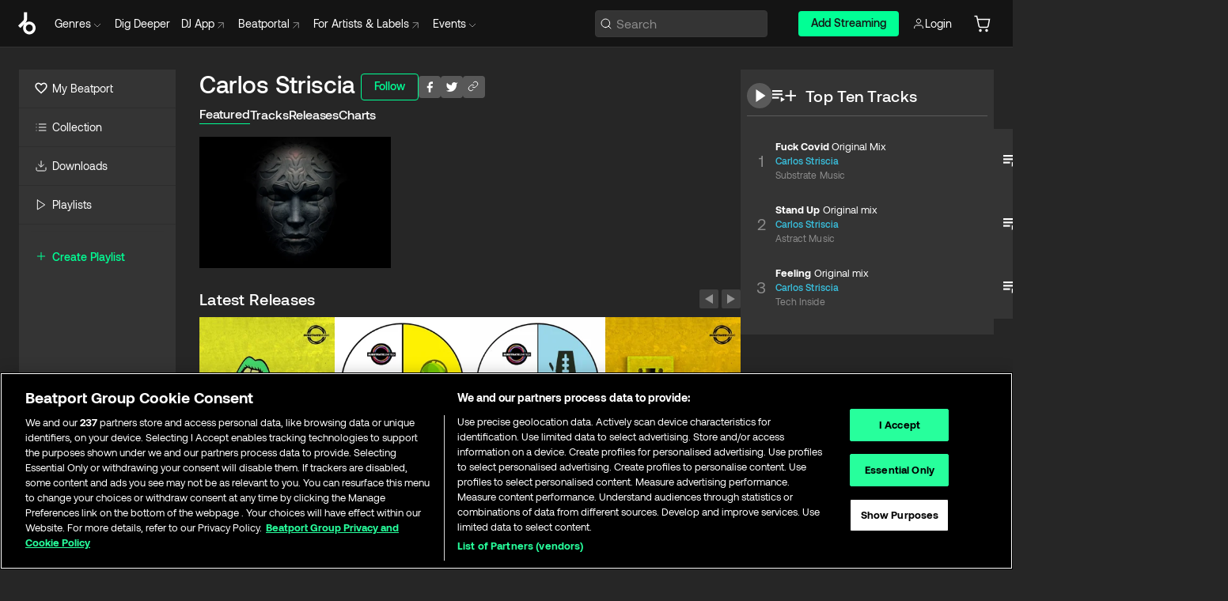

--- FILE ---
content_type: text/html; charset=utf-8
request_url: https://www.beatport.com/artist/carlos-striscia/521901
body_size: 72713
content:
<!DOCTYPE html><html lang="en"><head><meta charSet="utf-8" data-next-head=""/><meta name="viewport" content="width=device-width" data-next-head=""/><link rel="canonical" hrefLang="en" href="https://www.beatport.com/artist/carlos-striscia/521901" data-next-head=""/><link rel="alternate" hrefLang="de" href="https://www.beatport.com/de/artist/carlos-striscia/521901" data-next-head=""/><link rel="alternate" hrefLang="fr" href="https://www.beatport.com/fr/artist/carlos-striscia/521901" data-next-head=""/><link rel="alternate" hrefLang="es" href="https://www.beatport.com/es/artist/carlos-striscia/521901" data-next-head=""/><link rel="alternate" hrefLang="it" href="https://www.beatport.com/it/artist/carlos-striscia/521901" data-next-head=""/><link rel="alternate" hrefLang="ja" href="https://www.beatport.com/ja/artist/carlos-striscia/521901" data-next-head=""/><link rel="alternate" hrefLang="pt" href="https://www.beatport.com/pt/artist/carlos-striscia/521901" data-next-head=""/><link rel="alternate" hrefLang="nl" href="https://www.beatport.com/nl/artist/carlos-striscia/521901" data-next-head=""/><title data-next-head="">Carlos Striscia Music &amp; Downloads on Beatport</title><meta property="og:title" content="Carlos Striscia Music &amp; Downloads on Beatport" data-next-head=""/><meta property="og:description" content="Carlos Striscia tracks and releases in highest quality ✚Find the latest releases here✚ #1 source for Livesets/ DJ Sets and more " data-next-head=""/><meta property="og:image" content="https://geo-media.beatport.com/image_size/590x404/2a3b3511-7af3-4a7e-b905-d336d9fb8c4d.jpg" data-next-head=""/><meta name="twitter:card" content="summary_large_image" data-next-head=""/><meta name="twitter:title" content="Carlos Striscia Music &amp; Downloads on Beatport" data-next-head=""/><meta name="twitter:description" content="Carlos Striscia tracks and releases in highest quality ✚Find the latest releases here✚ #1 source for Livesets/ DJ Sets and more " data-next-head=""/><meta name="twitter:image" content="https://geo-media.beatport.com/image_size/590x404/2a3b3511-7af3-4a7e-b905-d336d9fb8c4d.jpg" data-next-head=""/><meta name="description" content="Carlos Striscia tracks and releases in highest quality ✚Find the latest releases here✚ #1 source for Livesets/ DJ Sets and more " data-next-head=""/><link rel="icon" type="image/x-icon" href="/images/favicon-48x48.png" data-next-head=""/><link href="https://js.recurly.com/v4/recurly.css" rel="stylesheet" type="text/css" data-next-head=""/><meta name="bp-env" content="production"/><link rel="preload" href="/icons/sprite.svg" as="image"/><link rel="preload" href="/_next/static/media/9617edd9e02a645a-s.p.ttf" as="font" type="font/ttf" crossorigin="anonymous" data-next-font="size-adjust"/><link rel="preload" href="/_next/static/media/9438673d1e72232d-s.p.ttf" as="font" type="font/ttf" crossorigin="anonymous" data-next-font="size-adjust"/><link rel="preload" href="/_next/static/media/db5c0e5da3a6b3a9-s.p.ttf" as="font" type="font/ttf" crossorigin="anonymous" data-next-font="size-adjust"/><script id="google-analytics" data-nscript="beforeInteractive">
                (function(w,d,s,l,i){w[l]=w[l]||[];w[l].push({'gtm.start':
                new Date().getTime(),event:'gtm.js'});var f=d.getElementsByTagName(s)[0],
                j=d.createElement(s),dl=l!='dataLayer'?'&l='+l:'';j.async=true;j.src=
                'https://www.googletagmanager.com/gtm.js?id='+i+dl;f.parentNode.insertBefore(j,f);
                })(window,document,'script','dataLayer','GTM-TXN4GRJ');
            </script><link rel="preload" href="/_next/static/css/875348070ae80ebd.css" as="style"/><link rel="stylesheet" href="/_next/static/css/875348070ae80ebd.css" data-n-g=""/><noscript data-n-css=""></noscript><script defer="" nomodule="" src="/_next/static/chunks/polyfills-42372ed130431b0a.js"></script><script id="ab-tasty" src="https://try.abtasty.com/6a6f6df6afac8eb063d6dbbd68afdcc7.js" defer="" data-nscript="beforeInteractive"></script><script src="https://songbird.cardinalcommerce.com/edge/v1/songbird.js" defer="" data-nscript="beforeInteractive"></script><script id="pap_x2s6df8d" src="https://loopmasters.postaffiliatepro.com/scripts/trackjs.js" defer="" data-nscript="beforeInteractive"></script><script src="/_next/static/chunks/webpack-bf5fa797fa17c78d.js" defer=""></script><script src="/_next/static/chunks/framework-c65ff8b3b39d682e.js" defer=""></script><script src="/_next/static/chunks/main-6b059642b3f19752.js" defer=""></script><script src="/_next/static/chunks/pages/_app-0e66ebbf94830efc.js" defer=""></script><script src="/_next/static/chunks/300-af8e55573a317cef.js" defer=""></script><script src="/_next/static/chunks/7642-7da32f6e1a38c097.js" defer=""></script><script src="/_next/static/chunks/1662-bf5a1a51c032dba1.js" defer=""></script><script src="/_next/static/chunks/8359-81582e70ee0933f9.js" defer=""></script><script src="/_next/static/chunks/pages/artist/%5Bdescription%5D/%5Bid%5D-a4199844a4f5aeb3.js" defer=""></script><script src="/_next/static/AYS1qg4_dS5NfVUvXMMnu/_buildManifest.js" defer=""></script><script src="/_next/static/AYS1qg4_dS5NfVUvXMMnu/_ssgManifest.js" defer=""></script><style data-styled="" data-styled-version="6.1.19">.ijeyIR{box-sizing:border-box;display:flex;flex-direction:row;justify-content:center;align-items:center;padding:0.313rem 1rem 0.438rem;gap:0.5rem;border-radius:0.25rem;cursor:pointer;font-family:'aeonikFont','aeonikFont Fallback';font-size:0.875rem;line-height:1.25rem;font-weight:500;color:#141414;}/*!sc*/
.ijeyIR.primary{background:#01FF95;}/*!sc*/
.ijeyIR.primary:hover{background:#00E586;}/*!sc*/
.ijeyIR.primary.primary.disabled{pointer-events:none;color:#343434;background:#5A5A5A;}/*!sc*/
.ijeyIR.outline{border:0.063rem solid;border-image-source:linear-gradient( 0deg,rgba(0,0,0,0.6),rgba(0,0,0,0.6) ),linear-gradient( 0deg,#01FF95,#01FF95 );color:#01FF95;}/*!sc*/
.ijeyIR.outline:hover{border:0.063rem solid;color:#141414;background:#01FF95;}/*!sc*/
.ijeyIR.outline.outline.disabled{background:transparent;color:#01FF95;opacity:50%;}/*!sc*/
.ijeyIR.outline-secondary{border:0.063rem solid;border-color:#8C8C8C;color:#FFFFFF;}/*!sc*/
.ijeyIR.outline-secondary:hover{background:#8C8C8C;}/*!sc*/
.ijeyIR.outline-secondary.outline.disabled{background:transparent;color:#FFFFFF;opacity:50%;}/*!sc*/
.ijeyIR.tertiary{color:#FFFFFF;background:#8C8C8C;}/*!sc*/
.ijeyIR.tertiary:hover{background:#4D4D4D;}/*!sc*/
.ijeyIR.tertiary.tertiary.disabled{background:#8C8C8C;opacity:0.5;}/*!sc*/
.ijeyIR.secondary{color:#FFFFFF;background:#4D4D4D;}/*!sc*/
.ijeyIR.secondary:hover{background:#8C8C8C;}/*!sc*/
.ijeyIR.secondary.disabled{background:#8C8C8C;opacity:0.5;}/*!sc*/
.ijeyIR.danger{color:#FFFFFF;background:#CF222E;}/*!sc*/
.ijeyIR.danger:hover{background:#CF222E;}/*!sc*/
.ijeyIR.danger.disabled{background:#8C8C8C;opacity:0.5;}/*!sc*/
.ijeyIR.transparent,.ijeyIR.transparent-danger{color:#FFFFFF;border:0.125rem solid #5A5A5A;padding:0.313rem 0.75rem;gap:0.375rem;}/*!sc*/
.ijeyIR.transparent:hover{background:#5A5A5A;}/*!sc*/
.ijeyIR.transparent-danger:hover{border:0.125rem solid #CF222E;background:#CF222E;}/*!sc*/
.ijeyIR.link{color:#FFFFFF;}/*!sc*/
.ijeyIR.primary-link{color:#01FF95;}/*!sc*/
.ijeyIR.primary-link.disabled{cursor:default;}/*!sc*/
.ijeyIR.text{color:#B3B3B3;}/*!sc*/
.ijeyIR.text:hover{color:#FFFFFF;text-decoration:underline;}/*!sc*/
.ijeyIR.underline-link{color:#B3B3B3;text-decoration:underline;padding:0.25rem;}/*!sc*/
.ijeyIR.unstyled{background:none;border:none;padding:0;margin:0;color:inherit;background-color:transparent;}/*!sc*/
.ijeyIR.w-100{width:100%;}/*!sc*/
.ijeyIR.w-75{width:75%;}/*!sc*/
.ijeyIR.w-50{width:50%;}/*!sc*/
.ijeyIR.w-25{width:25%;}/*!sc*/
.ijeyIR.squared{padding:0.313rem;}/*!sc*/
data-styled.g1[id="Button-style__ButtonStyled-sc-d61a654-0"]{content:"ijeyIR,"}/*!sc*/
.juetxu{position:relative;margin-left:0.75rem;padding:0.5rem 0;}/*!sc*/
.juetxu a,.juetxu button{display:flex;flex-direction:row;gap:0.3125rem;cursor:pointer;align-items:center;padding:0.313rem 0.25rem 0.438rem 0.25rem;color:#FFFFFF;}/*!sc*/
.juetxu a svg,.juetxu button svg{stroke:#FFFFFF;}/*!sc*/
@media (min-width: 1200px){.juetxu a:hover,.juetxu button:hover{color:#01FF95;}.juetxu a:hover svg,.juetxu button:hover svg{stroke:#01FF95;}}/*!sc*/
@media (min-width: 1200px){.juetxu a,.juetxu button{padding:0;}.juetxu a svg,.juetxu button svg{width:1.3rem;height:1.3rem;}}/*!sc*/
data-styled.g31[id="HeaderCart-style__AccountCartMenuItem-sc-1d237d81-2"]{content:"juetxu,"}/*!sc*/
.NbRgr{position:absolute;top:3.6875rem;left:50%;transform:translate(-50%,1px);transition:opacity 0.2s ease;background:#141414;border-radius:0 0 1rem 1rem;display:block;z-index:900;cursor:default;opacity:0;visibility:hidden;pointer-events:none;box-shadow:0 0.5rem 1.5rem rgba(0,0,0,0.5);}/*!sc*/
.NbRgr[data-dropdown-type='genre']{width:100%;max-width:90rem;}/*!sc*/
.NbRgr[data-dropdown-type='events']{left:auto;min-width:12.5rem;margin:0 0 0 4.75rem;}/*!sc*/
.NbRgr[data-visible='true']{opacity:1;pointer-events:auto;visibility:visible;}/*!sc*/
data-styled.g42[id="HeaderDropdownToggle-style__DropdownMenu-sc-8d48e9cb-0"]{content:"NbRgr,"}/*!sc*/
.bnLgXh{display:flex;flex-direction:column;padding:0.5rem 0;}/*!sc*/
.bnLgXh a{padding:0.5rem 1.5rem;color:#B3B3B3;text-decoration:none;display:flex;align-items:center;transition:background-color 0.2s ease;}/*!sc*/
.bnLgXh a:hover{color:#FFFFFF;}/*!sc*/
.bnLgXh a:hover >svg{stroke:#01FF95;}/*!sc*/
data-styled.g44[id="HeaderEventsSubMenu-style__EventsSubMenuWrapper-sc-d3bdcde1-0"]{content:"bnLgXh,"}/*!sc*/
.enfcr{display:grid;grid-template-columns:1fr;flex-direction:row;justify-content:space-between;align-items:flex-start;width:100%;padding:1.5rem;gap:2rem;}/*!sc*/
data-styled.g50[id="HeaderGenreSubMenu-style__GenreDropDownGrid-sc-41f97c98-4"]{content:"enfcr,"}/*!sc*/
.dLqcKV{display:flex;flex-direction:row;position:absolute;top:0;left:0;right:0;z-index:1000;height:60px;width:100%;font-size:0.875rem;background:#141414;border-bottom:0.0625rem solid #333333;}/*!sc*/
.dLqcKV.header-fixed{position:fixed;}/*!sc*/
.dLqcKV ul> li{display:inline-flex;vertical-align:middle;}/*!sc*/
.dLqcKV span:not(.new_tag){display:flex;flex-direction:row;}/*!sc*/
.dLqcKV span:not(.new_tag) >img{margin-right:0.25rem;}/*!sc*/
.dLqcKV span:not(.new_tag) svg{stroke:#8C8C8C;}/*!sc*/
@keyframes slideDown{from{transform:translateY(-100%);}to{transform:translateY(0);}}/*!sc*/
data-styled.g52[id="Header-style__HeaderWrapper-sc-8ba2c440-0"]{content:"dLqcKV,"}/*!sc*/
.iNvsde{display:flex;flex-direction:row;width:100%;max-width:90rem;margin:0 auto;align-items:center;}/*!sc*/
.iNvsde svg{stroke:#8C8C8C;}/*!sc*/
.iNvsde >ul .dropdown_menu{animation:growDown 300ms ease-in-out forwards;transform-origin:top center;}/*!sc*/
.iNvsde >ul >li{line-height:1.25rem;padding:1.25rem 0.4375rem;cursor:pointer;}/*!sc*/
.iNvsde >ul >li.header_item:not(.dropdown_toggle):hover div{display:flex;}/*!sc*/
.iNvsde >ul >li.account button{padding:0;}/*!sc*/
.iNvsde >ul >li button{font-weight:400;}/*!sc*/
.iNvsde >ul .header_item [aria-expanded="true"] .rotatable svg{stroke:#01FF95;transform:rotate(180deg);margin-top:0.3125rem;}/*!sc*/
.iNvsde >ul .header_item .svg_wrapper{display:flex;align-items:center;height:100%;}/*!sc*/
.iNvsde >ul .header_item .svg_wrapper img{border-radius:50%;}/*!sc*/
.iNvsde >ul .header_item a[target="_blank"]:hover svg{stroke:#01FF95;}/*!sc*/
.iNvsde span{align-items:center;}/*!sc*/
.iNvsde span >img{margin-left:0.125rem;margin-bottom:0.0625rem;}/*!sc*/
@keyframes growDown{0%{transform:scaleY(0);}100%{transform:scaleY(1);}}/*!sc*/
data-styled.g54[id="Header-style__DesktopHeader-sc-8ba2c440-2"]{content:"iNvsde,"}/*!sc*/
.gSbytK{min-width:8rem;margin-left:1rem;}/*!sc*/
.gSbytK >li{padding:0 0 0 0.25rem;}/*!sc*/
.gSbytK >li button{padding:0.8rem 0.75rem 0.5rem 0.25rem;}/*!sc*/
@media (min-width: 768px){.gSbytK{width:100%;}}/*!sc*/
@media (min-width: 1200px){.gSbytK{min-width:44.5rem;}}/*!sc*/
data-styled.g55[id="Header-style__LeftRegion-sc-8ba2c440-3"]{content:"gSbytK,"}/*!sc*/
.kkpwdl{display:flex;justify-content:flex-end;align-items:center;width:100%;padding-right:1.25rem;}/*!sc*/
.kkpwdl .svg_wrapper{display:flex;align-items:center;height:100%;}/*!sc*/
.kkpwdl div.account_avatar{width:2rem;height:2rem;}/*!sc*/
.kkpwdl div.account_avatar img{border-radius:50%;}/*!sc*/
.kkpwdl .subscription_button a{padding:0.313rem 1rem 0.438rem;border-radius:0.25rem;font-weight:500;color:#141414;background:#01FF95;}/*!sc*/
.kkpwdl .subscription_button a:hover{background:#00E586;}/*!sc*/
@media (min-width: 768px){.kkpwdl{min-width:9.5rem;max-width:49.375rem;}}/*!sc*/
@media (min-width: 1200px){.kkpwdl li.search:first-child{width:100%;max-width:28.375rem;padding:0 0.5rem 0 0;}.kkpwdl li.subscription_button{min-width:9rem;}}/*!sc*/
data-styled.g56[id="Header-style__RightRegion-sc-8ba2c440-4"]{content:"kkpwdl,"}/*!sc*/
.jbAoJh{height:1.8125rem;width:1.375rem;margin-right:0.625rem;}/*!sc*/
data-styled.g59[id="Header-style__BeatportLogoLarge-sc-8ba2c440-7"]{content:"jbAoJh,"}/*!sc*/
.dtastp{display:flex;align-items:center;width:100%;max-width:28.375rem;padding:0 1.5rem;}/*!sc*/
.dtastp >button>svg{margin-right:1.25rem;height:1.25rem;stroke-width:0.125rem;}/*!sc*/
data-styled.g62[id="Header-style__HeaderSearchWrapper-sc-8ba2c440-10"]{content:"dtastp,"}/*!sc*/
.biDNjJ{display:flex;flex:1;width:100%;border:0.0625rem solid #383838;border-radius:0.25rem;background:#343434;}/*!sc*/
.biDNjJ:focus-within{border:0.0625rem solid #01FF95;box-shadow:0px 0px 0px 3px rgba(1, 255, 149, 0.15);outline:0.125rem solid transparent;outline-offset:0.125rem;}/*!sc*/
.biDNjJ div:first-child{display:flex;align-items:center;pointer-events:none;margin-left:0.3125rem;}/*!sc*/
.biDNjJ button{display:flex;align-items:center;margin-right:0.625rem;z-index:100000;}/*!sc*/
.biDNjJ img{margin-left:0.3125rem;margin-top:0.0625rem;height:1rem;width:1rem;}/*!sc*/
.biDNjJ input{height:2rem;margin-left:0.3125rem;width:100%;background:inherit;outline:none;border:none;}/*!sc*/
.biDNjJ input::placeholder{color:#8C8C8C;}/*!sc*/
data-styled.g63[id="Header-style__HeaderSearch-sc-8ba2c440-11"]{content:"biDNjJ,"}/*!sc*/
.euLgcx{font-size:max(100%,16px);}/*!sc*/
.euLgcx:focus::placeholder{color:transparent;}/*!sc*/
data-styled.g66[id="Search-style__SearchInput-sc-224b2fdd-1"]{content:"euLgcx,"}/*!sc*/
.fJivyZ{position:fixed;top:3.75rem;left:calc(100% - 370px);width:22.5rem;display:flex;flex-direction:column;gap:0.5rem;font-size:0.875rem;line-height:1.25rem;z-index:999;}/*!sc*/
@media (min-width: 580px){.fJivyZ{left:calc(100% - 385px);}}/*!sc*/
@media (min-width: 768px){.fJivyZ{left:calc(100% - 385px);}}/*!sc*/
@media (min-width: 1200px){.fJivyZ{left:calc(100% - 385px);}}/*!sc*/
@media (min-width: 1440px){.fJivyZ{left:initial;right:calc((100% - 1371px) / 2);}}/*!sc*/
data-styled.g99[id="Notifications-style__Wrapper-sc-212da99e-1"]{content:"fJivyZ,"}/*!sc*/
.eRdJSx{display:flex;flex-direction:row;justify-content:center;align-items:center;float:inline-end;}/*!sc*/
data-styled.g111[id="AddToCart-style__Control-sc-c1c0d228-0"]{content:"eRdJSx,"}/*!sc*/
.gnZIxO{border:none;margin:0;padding:0;font:inherit;background:transparent;cursor:pointer;width:3.75rem;background:#FF53A0;color:#FFFFFF;border-radius:0.25rem 0rem 0rem 0.25rem;padding:0.25rem 0.5rem;font-family:'aeonikFont','aeonikFont Fallback';font-style:normal;font-weight:700;font-size:0.75rem;line-height:1rem;text-align:center;}/*!sc*/
data-styled.g114[id="AddToCart-style__PriceButton-sc-c1c0d228-3"]{content:"gnZIxO,"}/*!sc*/
.cEcpzi{border:none;margin:0;padding:0;font:inherit;background:transparent;cursor:pointer;background:#d64988;border-radius:0rem 0.25rem 0.25rem 0rem;padding:0.25rem;font-weight:700;font-size:0.75rem;line-height:1rem;}/*!sc*/
.cEcpzi i{margin:0.25rem;display:inline-block;vertical-align:middle;border-left:0.25rem solid transparent;border-right:0.25rem solid transparent;border-top:0.25rem solid #FFFFFF;}/*!sc*/
.cEcpzi >div>svg{width:1rem;height:1rem;}/*!sc*/
data-styled.g116[id="AddToCart-style__ArrowButton-sc-c1c0d228-5"]{content:"cEcpzi,"}/*!sc*/
.bZCrsf{display:none;flex-direction:center;justify-content:center;background:#000;padding:4px;font-weight:400;font-size:12px;line-height:16px;border-radius:8px;transition:background 0.2s;background:#141414;color:#FFFFFF;text-align:center;padding:4px 4px;width:86px;position:absolute;z-index:2;filter:none;left:50%;margin-left:-43px;}/*!sc*/
.bZCrsf.top{bottom:155%;}/*!sc*/
.bZCrsf.top:after{position:absolute;content:"";top:100%;left:50%;margin-left:-5px;border:5px solid transparent;border-top-color:#141414;}/*!sc*/
.bZCrsf.top-left{bottom:155%;left:-60%;}/*!sc*/
.bZCrsf.top-left:after{position:absolute;content:"";top:100%;margin-right:-50px;border:5px solid transparent;border-top-color:#141414;}/*!sc*/
.bZCrsf.top-right{bottom:155%;right:-60%;}/*!sc*/
.bZCrsf.top-right:after{position:absolute;content:"";top:100%;margin-left:-50px;border:5px solid transparent;border-top-color:#141414;}/*!sc*/
.bZCrsf.bottom{top:115%;}/*!sc*/
.bZCrsf.bottom:before{position:absolute;content:"";bottom:100%;left:50%;margin-left:-5px;border:5px solid transparent;border-bottom-color:#141414;}/*!sc*/
.bZCrsf.left{right:calc(100% + 0.4rem);top:0;bottom:0;margin:auto 0;left:unset;margin-left:unset;height:1.7rem;padding:0.3rem 0.6rem;width:600px;max-width:max-content;}/*!sc*/
.bZCrsf.left:after{position:absolute;content:"";top:50%;left:100%;margin-top:-5px;border:5px solid transparent;border-left-color:#141414;}/*!sc*/
data-styled.g119[id="Tooltip-style__TooltipContainer-sc-715cbc58-0"]{content:"bZCrsf,"}/*!sc*/
.gMqswG{position:relative;}/*!sc*/
.gMqswG:hover .Tooltip-style__TooltipContainer-sc-715cbc58-0{display:flex;}/*!sc*/
data-styled.g120[id="Tooltip-style__Wrapper-sc-715cbc58-1"]{content:"gMqswG,"}/*!sc*/
.kFZIkq{display:flex;align-items:center;position:relative;}/*!sc*/
.kFZIkq:hover svg{filter:drop-shadow(0 0 7px #fff);}/*!sc*/
.kFZIkq:disabled svg{filter:unset;}/*!sc*/
data-styled.g121[id="AddToPlaylist-style__Control-sc-656bcea4-0"]{content:"kFZIkq,"}/*!sc*/
.hUFVVX{display:flex;align-items:center;position:relative;}/*!sc*/
.hUFVVX:hover svg{filter:drop-shadow(0 0 7px #fff);}/*!sc*/
.hUFVVX:disabled svg{filter:unset;}/*!sc*/
data-styled.g122[id="AddToQueue-style__Control-sc-2c5d32af-0"]{content:"hUFVVX,"}/*!sc*/
.kyoyxE{display:flex;align-items:center;position:relative;}/*!sc*/
.kyoyxE:hover svg{filter:drop-shadow(0 0 7px #FFFFFF);fill:#FFFFFF;}/*!sc*/
.kyoyxE:disabled svg{filter:unset;}/*!sc*/
data-styled.g123[id="Play-style__Control-sc-bdba3bac-0"]{content:"kyoyxE,"}/*!sc*/
.kAYAlh{position:relative;background:#585858;border-radius:4px;padding:6px;transition:background 0.2s;}/*!sc*/
.kAYAlh.disabled{cursor:not-allowed;}/*!sc*/
.kAYAlh.enabled:hover{background:#383838;cursor:pointer;}/*!sc*/
.kAYAlh.enabled:hover .Share-style__ShareLink-sc-377d9d38-2{visibility:visible;opacity:1;}/*!sc*/
data-styled.g127[id="Share-style__Item-sc-377d9d38-3"]{content:"kAYAlh,"}/*!sc*/
.jJBBIf{display:flex;flex-direction:row;justify-content:space-between;align-items:center;gap:8px;}/*!sc*/
data-styled.g128[id="Share-style__Wrapper-sc-377d9d38-4"]{content:"jJBBIf,"}/*!sc*/
.fRfnMo{text-overflow:ellipsis;overflow:hidden;width:auto;}/*!sc*/
data-styled.g133[id="Marquee-style__MarqueeElement-sc-b0373cc7-0"]{content:"fRfnMo,"}/*!sc*/
.cgyUez{overflow:hidden;width:100%;display:grid;grid-auto-flow:column;position:relative;white-space:nowrap;}/*!sc*/
.cgyUez>.Marquee-style__MarqueeElement-sc-b0373cc7-0{display:inline-block;width:max-content;}/*!sc*/
.cgyUez>.Marquee-style__MarqueeElement-sc-b0373cc7-0:nth-child(2){margin-left:16px;visibility:hidden;}/*!sc*/
.cgyUez>.Marquee-style__MarqueeElement-sc-b0373cc7-0{white-space:nowrap;}/*!sc*/
.REvIQ{overflow:hidden;width:100%;display:grid;grid-auto-flow:column;position:relative;}/*!sc*/
.REvIQ>.Marquee-style__MarqueeElement-sc-b0373cc7-0{display:inline-block;width:max-content;}/*!sc*/
.REvIQ>.Marquee-style__MarqueeElement-sc-b0373cc7-0:nth-child(2){margin-left:16px;visibility:hidden;}/*!sc*/
data-styled.g134[id="Marquee-style__MarqueeWrapper-sc-b0373cc7-1"]{content:"cgyUez,REvIQ,"}/*!sc*/
.jauYou{display:grid;grid-template-columns:1fr;width:100%;}/*!sc*/
data-styled.g135[id="Marquee-style__MarqueeGrid-sc-b0373cc7-2"]{content:"jauYou,"}/*!sc*/
.gElEAY{font-family:'aeonikFont','aeonikFont Fallback';font-style:normal;font-weight:500;font-size:11px;line-height:16px;letter-spacing:0.005em;color:#39C0DE;}/*!sc*/
.gElEAY a:hover{text-decoration:underline;}/*!sc*/
data-styled.g136[id="ArtistNames-sc-9ed174b1-0"]{content:"gElEAY,"}/*!sc*/
.cAooPL{position:absolute;right:0;top:0;height:5rem;width:2.5rem;overflow:hidden;transition:width 0.2s ease-in-out;color:#FFFFFF;}/*!sc*/
data-styled.g163[id="Lists-shared-style__ItemControls-sc-6feadcf4-3"]{content:"cAooPL,"}/*!sc*/
.lkYQEm{width:100%;display:flex;flex-direction:column;align-content:center;justify-content:flex-start;white-space:nowrap;overflow:hidden;text-overflow:ellipsis;}/*!sc*/
.lkYQEm a:hover{text-decoration:underline;}/*!sc*/
data-styled.g164[id="Lists-shared-style__MetaRow-sc-6feadcf4-4"]{content:"lkYQEm,"}/*!sc*/
.chcLip{cursor:pointer;}/*!sc*/
data-styled.g165[id="Lists-shared-style__MoreButton-sc-6feadcf4-5"]{content:"chcLip,"}/*!sc*/
.cBBuRu{cursor:pointer;}/*!sc*/
data-styled.g166[id="Lists-shared-style__MoreButtonDots-sc-6feadcf4-6"]{content:"cBBuRu,"}/*!sc*/
.bvzgZS{font-family:'aeonikFont','aeonikFont Fallback';font-style:normal;font-weight:700;font-size:0.688rem;line-height:1.25rem;letter-spacing:0.005em;color:#FFFFFF;}/*!sc*/
.bvzgZS span{font-weight:400;}/*!sc*/
data-styled.g168[id="Lists-shared-style__ItemName-sc-6feadcf4-8"]{content:"bvzgZS,"}/*!sc*/
.cyCktm{display:flex;justify-content:center;font-family:'aeonikFont','aeonikFont Fallback';font-style:normal;font-weight:400;font-size:1.25rem;line-height:2rem;text-align:center;width:2.25rem;min-width:2.25rem;}/*!sc*/
data-styled.g169[id="Lists-shared-style__ItemNumber-sc-6feadcf4-9"]{content:"cyCktm,"}/*!sc*/
.fDbgAE{display:flex;flex-direction:row;align-items:center;justify-content:flex-start;width:calc(100% - 7.813rem);height:100%;position:absolute;left:5rem;overflow-x:clip;padding-right:1rem;}/*!sc*/
data-styled.g170[id="Lists-shared-style__ItemMeta-sc-6feadcf4-10"]{content:"fDbgAE,"}/*!sc*/
.Mcnhe{width:100%;height:100%;position:absolute;display:flex;flex-direction:column;align-items:center;justify-content:center;gap:0.5rem;left:100%;transition:left 0.2s ease-in-out;background:#343434;color:#FFFFFF;}/*!sc*/
.Mcnhe div.actions{width:100%;height:100%;display:flex;align-items:center;justify-content:center;flex-direction:row;gap:0.5rem;padding-left:1.25rem;}/*!sc*/
@media (min-width: 1200px){.Mcnhe div.actions{justify-content:flex-start;}}/*!sc*/
.Mcnhe div.actions span.unavailable{padding:1.25rem;}/*!sc*/
.Mcnhe div.cart-list-actions{display:flex;align-items:center;justify-content:center;}/*!sc*/
.Mcnhe div.cart-actions{width:100%;height:100%;display:flex;align-items:center;justify-content:center;flex-direction:row;gap:1rem;padding-left:0;flex-wrap:wrap;}/*!sc*/
data-styled.g171[id="Lists-shared-style__ItemActions-sc-6feadcf4-11"]{content:"Mcnhe,"}/*!sc*/
.eEYWVW{display:flex;flex-direction:column;text-align:center;align-items:center;justify-content:center;gap:0.5rem;height:100%;width:2.5rem;border-left:0.063rem solid #262626;}/*!sc*/
.eEYWVW.borderless{border-left:none;}/*!sc*/
.eEYWVW .tombstoned{opacity:0.15;}/*!sc*/
.eEYWVW .selectable:hover{opacity:1;}/*!sc*/
data-styled.g172[id="Lists-shared-style__ItemButtons-sc-6feadcf4-12"]{content:"eEYWVW,"}/*!sc*/
.cvwwiK{display:flex;overflow:hidden;max-width:max-content;}/*!sc*/
data-styled.g173[id="Lists-shared-style__TitleRow-sc-6feadcf4-13"]{content:"cvwwiK,"}/*!sc*/
.JQzmD{position:relative;display:flex;flex-direction:row;justify-content:space-between;align-items:center;width:100%;height:5rem;background:#343434;font-family:'aeonikFont','aeonikFont Fallback';font-style:normal;font-weight:400;font-size:0.688rem;line-height:1.25rem;letter-spacing:0.005em;color:#8C8C8C;}/*!sc*/
.JQzmD.current{background:#494949;}/*!sc*/
.JQzmD.current .Lists-shared-style__ItemActions-sc-6feadcf4-11{background:#494949;}/*!sc*/
.JQzmD.tombstoned{background:#282828;}/*!sc*/
.JQzmD.tombstoned a{pointer-events:none;}/*!sc*/
.JQzmD.tombstoned:hover{background:#282828;}/*!sc*/
.JQzmD .Lists-shared-style__ItemControls-sc-6feadcf4-3{overflow:visible;}/*!sc*/
.JQzmD.actions .Lists-shared-style__ItemActions-sc-6feadcf4-11{left:0;}/*!sc*/
.JQzmD .play-hover{display:none;justify-content:center;align-items:center;text-align:center;width:2.25rem;min-width:2.25rem;}/*!sc*/
.JQzmD.no-artwork .Lists-shared-style__ItemMeta-sc-6feadcf4-10{left:0;width:calc(100% - 3.125rem);}/*!sc*/
.JQzmD.partial-artwork .Lists-shared-style__ItemMeta-sc-6feadcf4-10{left:3rem;width:calc(100% - 5rem);}/*!sc*/
@media (min-width: 1200px){.JQzmD.partial-artwork .Lists-shared-style__ItemMeta-sc-6feadcf4-10{width:calc(100% - 3.125rem);}}/*!sc*/
.JQzmD.force-hover span.play{display:none;}/*!sc*/
.JQzmD.force-hover .Lists-shared-style__ItemControls-sc-6feadcf4-3{display:none;width:calc(100% - 3.125rem);}/*!sc*/
.JQzmD.force-hover:hover .play-hover{display:flex;}/*!sc*/
.JQzmD.force-hover:hover .Lists-shared-style__ItemNumber-sc-6feadcf4-9{display:none;}/*!sc*/
.JQzmD.force-hover:hover .Lists-shared-style__TitleRow-sc-6feadcf4-13{max-width:calc(100% - 8.625rem);}/*!sc*/
@media (min-width: 1440px){.JQzmD.force-hover:hover .Lists-shared-style__TitleRow-sc-6feadcf4-13{max-width:calc(100% - 10.5rem);}}/*!sc*/
.JQzmD.force-hover:hover .Lists-shared-style__ItemActions-sc-6feadcf4-11{justify-content:flex-start;left:8.625rem;}/*!sc*/
@media (min-width: 1440px){.JQzmD.force-hover:hover .Lists-shared-style__ItemActions-sc-6feadcf4-11{left:10.5rem;}}/*!sc*/
.JQzmD.force-hover.partial-artwork:hover .Lists-shared-style__ItemActions-sc-6feadcf4-11{left:5.5rem;}/*!sc*/
@media (min-width: 1440px){.JQzmD.force-hover.partial-artwork:hover .Lists-shared-style__ItemActions-sc-6feadcf4-11{left:7.5rem;}}/*!sc*/
.JQzmD.force-hover.no-artwork .Lists-shared-style__ItemMeta-sc-6feadcf4-10{left:0;width:100%;}/*!sc*/
.JQzmD.cart-list .Lists-shared-style__ItemActions-sc-6feadcf4-11{gap:0;}/*!sc*/
.JQzmD.cart-list .Lists-shared-style__ItemActions-sc-6feadcf4-11 div.actions{justify-content:center;}/*!sc*/
.JQzmD.cart-list .Lists-shared-style__ItemActions-sc-6feadcf4-11 div.cart-actions{margin-top:0.5rem;margin-bottom:0.5rem;}/*!sc*/
.JQzmD svg.album-cover{display:none;position:absolute;margin-left:1.25rem;}/*!sc*/
.JQzmD:hover{background:#494949;}/*!sc*/
.JQzmD:hover svg.album-cover{display:inline;}/*!sc*/
.JQzmD:hover .Lists-shared-style__ItemActions-sc-6feadcf4-11{background:#494949;}/*!sc*/
data-styled.g174[id="Lists-shared-style__Item-sc-6feadcf4-14"]{content:"JQzmD,"}/*!sc*/
.elOLyA.row{display:grid;grid-template-columns:repeat(auto-fit,minmax(16.875rem,1fr));gap:0.5rem;padding:1rem 0;width:100%;}/*!sc*/
.elOLyA.row.panel-list{grid-template-columns:repeat(auto-fit,minmax(20rem,1fr));}/*!sc*/
.elOLyA.row.recommended{padding-bottom:0;}/*!sc*/
@media (min-width: 1024px){.elOLyA.row{grid-template-columns:repeat(auto-fit,minmax(20rem,1fr));}}/*!sc*/
.elOLyA.column{display:flex;flex-direction:column;width:100%;gap:0.25rem;padding:1rem 0;}/*!sc*/
.elOLyA .droppable{display:flex;flex-direction:column;gap:0.5rem;}/*!sc*/
data-styled.g175[id="Lists-shared-style__Wrapper-sc-6feadcf4-15"]{content:"elOLyA,"}/*!sc*/
.gnNNLl{display:flex;align-items:center;justify-content:flex-start;position:fixed;bottom:calc(0px + 1rem);right:1rem;height:2.5rem;padding:0 1rem;font-weight:500;background:#39C0DE;border-radius:2rem;color:#141414;overflow:hidden;transition:all 0.5s ease-in-out;z-index:3;max-width:2.5rem;}/*!sc*/
.gnNNLl >svg{min-width:1rem;min-height:1rem;margin-left:-0.2rem;margin-right:0.5rem;}/*!sc*/
.gnNNLl >span{transition:opacity 0.4s ease-in-out;opacity:0;}/*!sc*/
@media (min-width: 1024px){.gnNNLl{bottom:6rem;}.gnNNLl:hover{max-width:15rem;}.gnNNLl:hover >span{opacity:1;}}/*!sc*/
data-styled.g222[id="FeedbackButton-style__ButtonStyled-sc-f2d33d4-0"]{content:"gnNNLl,"}/*!sc*/
.ihbzho{background-color:#343434;display:flex;min-height:25rem;justify-content:center;padding:3rem 1.25rem 11rem 1.25rem;}/*!sc*/
@media (min-width: 1024px){.ihbzho{padding:3rem 1.25rem 7.7rem 1.25rem;}}/*!sc*/
data-styled.g234[id="Footer-style__FooterContainer-sc-b43f8293-0"]{content:"ihbzho,"}/*!sc*/
.fgpLBj{max-width:90rem;width:100%;margin:0 auto;display:flex;justify-content:space-between;gap:2rem 1rem;flex-direction:column;}/*!sc*/
@media (min-width: 768px){.fgpLBj{flex-direction:row;}}/*!sc*/
@media (min-width: 1024px){.fgpLBj{gap:2rem;}}/*!sc*/
@media (min-width: 1200px){.fgpLBj{padding:0 1.5rem;}}/*!sc*/
data-styled.g235[id="Footer-style__FooterMaxWidth-sc-b43f8293-1"]{content:"fgpLBj,"}/*!sc*/
.gUEqWx{display:flex;flex-direction:column;gap:2.5rem;flex:0 1 auto;order:1;min-width:15rem;justify-content:space-between;}/*!sc*/
@media (min-width: 1024px){.gUEqWx{min-width:16.25rem;}}/*!sc*/
data-styled.g236[id="Footer-style__BrandColumnContainer-sc-b43f8293-2"]{content:"gUEqWx,"}/*!sc*/
.byMywd{display:flex;flex-direction:column;justify-content:start;gap:2.5rem;}/*!sc*/
data-styled.g237[id="Footer-style__BrandWrapper-sc-b43f8293-3"]{content:"byMywd,"}/*!sc*/
.doukfB{display:flex;flex-wrap:wrap;align-items:center;gap:1rem;padding-right:0.625rem;}/*!sc*/
data-styled.g238[id="Footer-style__SocialLinksContainer-sc-b43f8293-4"]{content:"doukfB,"}/*!sc*/
.deeKUU{display:flex;flex-wrap:wrap;flex:1 1 auto;row-gap:2rem;max-width:45rem;order:3;justify-content:space-between;gap:1rem;}/*!sc*/
@media (min-width: 768px){.deeKUU{flex-wrap:nowrap;order:2;}}/*!sc*/
data-styled.g239[id="Footer-style__LinksColumnContainer-sc-b43f8293-5"]{content:"deeKUU,"}/*!sc*/
.frffGF{width:100%;}/*!sc*/
@media (min-width: 580px){.frffGF{max-width:10rem;}}/*!sc*/
data-styled.g240[id="Footer-style__LinksGroup-sc-b43f8293-6"]{content:"frffGF,"}/*!sc*/
.eCVjTm{color:#FFFFFF;font-family:'aeonikFont','aeonikFont Fallback';font-style:normal;font-weight:400;font-size:1rem;line-height:1.25rem;margin-bottom:1rem;display:block;}/*!sc*/
@media (min-width: 580px){.eCVjTm{font-size:0.75rem;line-height:1rem;}}/*!sc*/
data-styled.g241[id="Footer-style__GroupTitle-sc-b43f8293-7"]{content:"eCVjTm,"}/*!sc*/
.isQSnn{list-style:none;padding:0;}/*!sc*/
data-styled.g242[id="Footer-style__LinksList-sc-b43f8293-8"]{content:"isQSnn,"}/*!sc*/
.jkWbFH{color:#8C8C8C;font-family:'aeonikFont','aeonikFont Fallback';font-style:normal;font-weight:400;font-size:1rem;line-height:1.25rem;}/*!sc*/
.jkWbFH a,.jkWbFH button{cursor:pointer;}/*!sc*/
.jkWbFH button{text-align:start;font-weight:inherit;font-size:inherit;line-height:inherit;}/*!sc*/
.jkWbFH .listItemLink:hover,.jkWbFH button:hover{color:rgba(255,255,255,0.9);}/*!sc*/
@media (min-width: 580px){.jkWbFH{font-size:0.75rem;line-height:1rem;}}/*!sc*/
data-styled.g243[id="Footer-style__ListItem-sc-b43f8293-9"]{content:"jkWbFH,"}/*!sc*/
.bUSfnx{min-width:10.5rem;min-height:3.25rem;}/*!sc*/
data-styled.g244[id="Footer-style__LogoWrapper-sc-b43f8293-10"]{content:"bUSfnx,"}/*!sc*/
.dleova{display:block;color:#8C8C8C;font-size:0.75rem;font-family:'aeonikFont','aeonikFont Fallback';font-style:normal;font-weight:400;}/*!sc*/
data-styled.g245[id="Footer-style__Copyright-sc-b43f8293-11"]{content:"dleova,"}/*!sc*/
.fDLgIy{display:flex;flex-direction:row;gap:1rem;order:2;}/*!sc*/
@media (min-width: 768px){.fDLgIy{flex-direction:column;}}/*!sc*/
.fDLgIy a{width:fit-content;}/*!sc*/
data-styled.g246[id="Footer-style__MobileAppLinks-sc-b43f8293-12"]{content:"fDLgIy,"}/*!sc*/
.goQabg{display:flex;flex-direction:row;min-width:171px;width:208px;max-width:320px;position:sticky;max-height:calc(100vh - (60px + 7.625rem));top:calc(60px + 1.75rem);margin-left:1.5rem;}/*!sc*/
.goQabg .sidebar-content{background-color:#343434;flex:1;}/*!sc*/
.goQabg .sidebar-resizer{flex-grow:0;flex-shrink:0;flex-basis:0.375rem;justify-self:flex-end;cursor:col-resize;resize:horizontal;}/*!sc*/
.goQabg .sidebar-resizer:hover{width:0.1875rem;background-color:#141414;}/*!sc*/
data-styled.g247[id="Sidebar-style__DesktopSidebar-sc-800fab19-0"]{content:"goQabg,"}/*!sc*/
.kESCaB{position:relative;display:flex;align-items:center;font-size:1.25rem;padding:0.25rem 1.5rem;line-height:1.75rem;transition:all 0.1s ease-in-out;width:max-content;cursor:pointer;}/*!sc*/
@media (min-width: 1200px){.kESCaB{border-bottom:0.0625rem solid #2D2D2D;padding:0.75rem 1.25rem;margin-left:0;font-size:0.875rem;line-height:1.5rem;width:auto;}.kESCaB:hover{cursor:pointer;background-color:#2D2D2D;box-shadow:inset 0.125rem 0 0 0 #01FF95;}}/*!sc*/
.kESCaB svg{margin-right:0.5rem;width:1.5rem!important;height:auto!important;}/*!sc*/
.kESCaB .forward-arrow{width:0.9rem!important;height:0.9rem!important;margin-left:0.375rem;}/*!sc*/
@media (min-width: 1200px){.kESCaB svg{margin-right:0.375rem;width:1rem!important;height:1rem!important;}}/*!sc*/
data-styled.g254[id="Sidebar-style__SidebarLink-sc-800fab19-7"]{content:"kESCaB,"}/*!sc*/
.keYBJI{margin:0.5rem auto;background-color:#333333;width:calc(100% - 2 * 0.9375rem);height:0.0625rem;}/*!sc*/
data-styled.g257[id="Sidebar-style__HorizontalBar-sc-800fab19-10"]{content:"keYBJI,"}/*!sc*/
.kiDEvL{color:#01FF95;text-transform:capitalize;font-weight:500;font-size:1rem;align-items:flex-start;}/*!sc*/
.kiDEvL a{display:flex;align-items:center;}/*!sc*/
.kiDEvL:hover{color:#00E586;}/*!sc*/
@media (min-width: 1200px){.kiDEvL{font-size:0.875rem;}}/*!sc*/
.kiDEvL svg{margin-right:0.375rem;}/*!sc*/
data-styled.g260[id="Sidebar-style__CreatePlaylist-sc-800fab19-13"]{content:"kiDEvL,"}/*!sc*/
.dQXolN{flex-grow:1;display:flex;flex-direction:column;min-height:0;padding:0 1.25rem;}/*!sc*/
.dQXolN .element{margin:0.8rem 0;}/*!sc*/
.dQXolN .mobile-playlist-element{margin-bottom:1.5rem;}/*!sc*/
.dQXolN .mobile-playlist-element:first-of-type{margin-top:1rem;}/*!sc*/
.dQXolN.content{height:3.75rem;min-height:3.75rem;max-height:3.75rem;}/*!sc*/
.dQXolN.scrollable{flex-grow:1;overflow:auto;min-height:0;}/*!sc*/
.dQXolN.scrollable::-webkit-scrollbar{width:0rem;}/*!sc*/
.dQXolN.scrollable::-webkit-scrollbar-track{background-color:#343434;}/*!sc*/
.dQXolN.scrollable::-webkit-scrollbar-thumb{background-color:#2D2D2D;}/*!sc*/
.dQXolN.scrollable:hover::-webkit-scrollbar{width:0.3125rem;}/*!sc*/
data-styled.g262[id="Sidebar-style__PlaylistSectionContent-sc-800fab19-15"]{content:"dQXolN,"}/*!sc*/
.eNoXKa{position:relative;height:calc(100% - 12.9375rem);width:100%;}/*!sc*/
.eNoXKa div.wrapper{position:absolute;top:0;bottom:0;left:0;width:100%;display:flex;flex-direction:column;}/*!sc*/
data-styled.g263[id="Sidebar-style__PlaylistSectionContainer-sc-800fab19-16"]{content:"eNoXKa,"}/*!sc*/
.hyrOKP{position:relative;width:100%;background:#262626;min-height:calc(100vh - 60px);display:flex;justify-content:center;}/*!sc*/
data-styled.g264[id="MainLayout-style__MainWrapper-sc-897186c1-0"]{content:"hyrOKP,"}/*!sc*/
.gWbuuW{padding:1.75rem 0;width:100%;max-width:1420px;display:flex;margin-top:60px;}/*!sc*/
data-styled.g265[id="MainLayout-style__Main-sc-897186c1-1"]{content:"gWbuuW,"}/*!sc*/
.evSNZg{width:100%;padding:0 1.5rem;display:flex;flex-direction:column;justify-content:start;}/*!sc*/
@media (min-width: 1024px){.evSNZg{width:calc( 100% - 208px );}}/*!sc*/
data-styled.g266[id="MainLayout-style__MainContent-sc-897186c1-2"]{content:"evSNZg,"}/*!sc*/
.kfHVZn{display:flex;flex-direction:row;justify-content:flex-stary;align-items:center;padding-bottom:4px;}/*!sc*/
.kfHVZn div.title{width:100%;}/*!sc*/
data-styled.g267[id="Panel-style__Heading-sc-638eed41-0"]{content:"kfHVZn,"}/*!sc*/
.daMnIx{display:flex;flex-direction:column;padding-bottom:4px;}/*!sc*/
data-styled.g268[id="Panel-style__Wrapper-sc-638eed41-1"]{content:"daMnIx,"}/*!sc*/
.jOvhlT{display:flex;flex-direction:row;justify-content:flex-start;align-items:center;gap:12px;height:34px;padding-right:12px;border-radius:22.5px;transition:background 0.2s;cursor:pointer;}/*!sc*/
.jOvhlT:hover{background:#343434;}/*!sc*/
data-styled.g273[id="CollectionControls-style__Controls-sc-3a6a5b4a-0"]{content:"jOvhlT,"}/*!sc*/
.cgOZtR{display:flex;flex-direction:row;justify-content:flex-start;align-items:center;gap:16px;}/*!sc*/
data-styled.g274[id="CollectionControls-style__Wrapper-sc-3a6a5b4a-1"]{content:"cgOZtR,"}/*!sc*/
.iTWPTm{padding-right:24px;}/*!sc*/
data-styled.g276[id="TopTracks-style__TitleContainer-sc-e1bea81d-1"]{content:"iTWPTm,"}/*!sc*/
.bFOIjG{display:flex;flex-direction:row;justify-content:flex-end;}/*!sc*/
data-styled.g277[id="TopTracks-style__Footer-sc-e1bea81d-2"]{content:"bFOIjG,"}/*!sc*/
.beOVXJ{background:#5a5a5a;width:100%;height:1px;margin:4px 0 0 0;}/*!sc*/
data-styled.g278[id="TopTracks-style__Line-sc-e1bea81d-3"]{content:"beOVXJ,"}/*!sc*/
.gIhYGh .Lists-shared-style__ItemName-sc-6feadcf4-8{font-size:13px;}/*!sc*/
.gIhYGh .Lists-shared-style__Item-sc-6feadcf4-14 div{font-size:12px;}/*!sc*/
@media (min-width: 1200px){.gIhYGh{padding:16px 8px 0px;background:#343434;}}/*!sc*/
data-styled.g279[id="TopTracks-style__Wrapper-sc-e1bea81d-4"]{content:"gIhYGh,"}/*!sc*/
.dOaxLS{font-family:'aeonikFont','aeonikFont Fallback';font-style:normal;font-weight:500;font-size:16px;line-height:24px;letter-spacing:-0.011em;color:#FFFFFF;}/*!sc*/
.dOaxLS.active{border-bottom:1px solid #01FF95;}/*!sc*/
data-styled.g291[id="HeadingWithBreadcrumb-style__Item-sc-e8c80757-0"]{content:"dOaxLS,"}/*!sc*/
.kiAOKR{justify-content:flex-start;align-items:center;flex-direction:row;display:flex;width:100%;gap:16px;}/*!sc*/
data-styled.g292[id="HeadingWithBreadcrumb-style__Breadcrumb-sc-e8c80757-1"]{content:"kiAOKR,"}/*!sc*/
.bYeRny{font-family:'aeonikFont','aeonikFont Fallback';font-style:normal;font-weight:500;font-size:30px;line-height:36px;padding-bottom:8px;margin-right:8px;color:#FFFFFF;}/*!sc*/
data-styled.g293[id="HeadingWithBreadcrumb-style__Title-sc-e8c80757-2"]{content:"bYeRny,"}/*!sc*/
.cgfCgj{justify-content:flex-start;align-items:flex-start;flex-direction:column;display:flex;width:100%;gap:8px;}/*!sc*/
@media (min-width: 580px){.cgfCgj{flex-direction:row;align-items:center;}}/*!sc*/
data-styled.g294[id="HeadingWithBreadcrumb-style__TitleWrapper-sc-e8c80757-3"]{content:"cgfCgj,"}/*!sc*/
.jawrBR{justify-content:flex-start;align-items:center;flex-direction:row;display:flex;gap:8px;}/*!sc*/
data-styled.g295[id="HeadingWithBreadcrumb-style__ActionsWrapper-sc-e8c80757-4"]{content:"jawrBR,"}/*!sc*/
.cwUgxi{justify-content:flex-start;align-items:center;flex-direction:column;width:100%;display:flex;gap:8px;}/*!sc*/
data-styled.g296[id="HeadingWithBreadcrumb-style__Wrapper-sc-e8c80757-5"]{content:"cwUgxi,"}/*!sc*/
.hdWnir{width:100%;display:flex;flex-direction:row;justify-content:flex-start;align-items:center;gap:8px;margin-bottom:8px;}/*!sc*/
data-styled.g297[id="HeadingWithBreadcrumb-style__ImageWrapper-sc-e8c80757-6"]{content:"hdWnir,"}/*!sc*/
.dUdjma{font-family:'aeonikFont','aeonikFont Fallback';font-style:normal;font-weight:400;font-size:12px;line-height:16px;height:16px;overflow:hidden;color:#8C8C8C;}/*!sc*/
.dUdjma a:hover{text-decoration:underline;cursor:pointer;}/*!sc*/
data-styled.g331[id="ReleaseCard-style__CardLink-sc-32484474-0"]{content:"dUdjma,"}/*!sc*/
.eljCcB{display:block;width:100%;height:20px;overflow:hidden;}/*!sc*/
data-styled.g332[id="ReleaseCard-style__CropLink-sc-32484474-1"]{content:"eljCcB,"}/*!sc*/
.jiblvc{display:flex;max-width:max-content;align-items:flex-end;overflow:hidden;}/*!sc*/
data-styled.g333[id="ReleaseCard-style__ReleaseNameWrapper-sc-32484474-2"]{content:"jiblvc,"}/*!sc*/
.kzlnuP{font-family:'aeonikFont','aeonikFont Fallback';font-style:normal;font-weight:500;font-size:0.875rem;line-height:20px;letter-spacing:-0.0025em;overflow:hidden;color:#FFFFFF;}/*!sc*/
.kzlnuP:hover{text-decoration:underline;cursor:pointer;}/*!sc*/
data-styled.g334[id="ReleaseCard-style__ReleaseName-sc-32484474-3"]{content:"kzlnuP,"}/*!sc*/
.cgQlYU{display:flex;flex-direction:column;align-items:flex-start;justify-content:flex-start;width:100%;transition:top 0.2s ease-in-out;padding:8px;gap:4px;}/*!sc*/
data-styled.g335[id="ReleaseCard-style__Meta-sc-32484474-4"]{content:"cgQlYU,"}/*!sc*/
.kBaNys{width:100%;height:70px;display:flex;flex-direction:row;align-items:center;justify-content:center;flex-wrap:wrap;gap:0.75rem;padding:8px;}/*!sc*/
@media (min-width: 1024px){.kBaNys{height:24px;justify-content:space-between;gap:4px;padding:0 0 0 4px;flex-wrap:nowrap;}.kBaNys:last-child span{border-radius:0!important;}.kBaNys:last-child span.price{padding-inline:0;width:4rem;}.kBaNys:last-child span.arrow{width:1.5rem;}}/*!sc*/
data-styled.g336[id="ReleaseCard-style__Actions-sc-32484474-5"]{content:"kBaNys,"}/*!sc*/
.hjfIqN{display:flex;}/*!sc*/
.hjfIqN >:first-child{padding:0.25rem;}/*!sc*/
.hjfIqN >:first-child +*{padding:0.3125rem;}/*!sc*/
data-styled.g337[id="ReleaseCard-style__ActionsControls-sc-32484474-6"]{content:"hjfIqN,"}/*!sc*/
.gZMucT{display:flex;align-items:center;justify-content:center;position:absolute;width:100%;height:125px;top:150%;transition:top 0.2s ease-in-out;overflow:hidden;background:#343434;color:#FFFFFF;}/*!sc*/
@media (min-width: 1024px){.gZMucT{height:24px;background:#696969;visibility:hidden;opacity:0;transition:opacity 0.2s ease-in-out;}}/*!sc*/
data-styled.g338[id="ReleaseCard-style__CardActions-sc-32484474-7"]{content:"gZMucT,"}/*!sc*/
.fgTAYP{cursor:pointer;padding:0 16px;background:#343434;cursor:pointer;}/*!sc*/
data-styled.g339[id="ReleaseCard-style__CardButton-sc-32484474-8"]{content:"fgTAYP,"}/*!sc*/
.bhebzc{width:100%;display:flex;flex-direction:row;align-items:center;justify-content:center;gap:8px;background:#343434;border-top:1px solid #262626;z-index:1;}/*!sc*/
@media (min-width: 1024px){.bhebzc{display:none;}}/*!sc*/
data-styled.g340[id="ReleaseCard-style__CardControls-sc-32484474-9"]{content:"bhebzc,"}/*!sc*/
.ehuJsC{display:block;position:relative;}/*!sc*/
data-styled.g342[id="ReleaseCard-style__ImageWrapper-sc-32484474-11"]{content:"ehuJsC,"}/*!sc*/
.ievKmy{position:relative;overflow:hidden;width:100%;display:flex;flex-direction:column;background:#343434;}/*!sc*/
.ievKmy.actions .ReleaseCard-style__CardActions-sc-32484474-7{top:calc(100% - 50px);visibility:visible;opacity:1;}/*!sc*/
@media (min-width: 1024px){.ievKmy{max-width:17.8125rem;}.ievKmy .ReleaseCard-style__CardActions-sc-32484474-7{top:unset;bottom:0;}.ievKmy:hover .ReleaseCard-style__CardActions-sc-32484474-7{visibility:visible;opacity:1;}}/*!sc*/
@media (min-width: 1440px){.ievKmy{max-width:14.15rem;}}/*!sc*/
data-styled.g343[id="ReleaseCard-style__Wrapper-sc-32484474-12"]{content:"ievKmy,"}/*!sc*/
.dhICQA{display:flex;width:24px;height:24px;border-radius:2px;margin-left:4px;background-color:#5A5A5A;opacity:0.5;}/*!sc*/
.dhICQA:hover{opacity:1;}/*!sc*/
data-styled.g344[id="Carousel-style__ButtonBackground-sc-67d0d2b0-0"]{content:"dhICQA,"}/*!sc*/
.kFEbbT{display:flex;flex-direction:row;white-space:nowrap;padding-right:0;}/*!sc*/
data-styled.g345[id="Carousel-style__Actions-sc-67d0d2b0-1"]{content:"kFEbbT,"}/*!sc*/
.iwDBsf{width:100%;cursor:pointer;}/*!sc*/
.iwDBsf span{display:block;width:100%;height:4px;margin:8px 0;background:#5c5c5c;}/*!sc*/
.iwDBsf.active span{background:#b3b3b3;}/*!sc*/
data-styled.g346[id="Carousel-style__Dot-sc-67d0d2b0-2"]{content:"iwDBsf,"}/*!sc*/
.klbABE{display:flex;flex-direction:row;align-items:center;justify-content:center;gap:2px;padding:8px 0;}/*!sc*/
data-styled.g347[id="Carousel-style__Dots-sc-67d0d2b0-3"]{content:"klbABE,"}/*!sc*/
.fNsetf{opacity:0;display:none;width:100%;height:auto;}/*!sc*/
.fNsetf.active{display:contents;animation:fade 0.7s ease-in-out forwards;}/*!sc*/
@keyframes fade{from{opacity:0.7;}to{opacity:1;}}/*!sc*/
data-styled.g348[id="Carousel-style__Item-sc-67d0d2b0-4"]{content:"fNsetf,"}/*!sc*/
.fptYXr{position:relative;}/*!sc*/
.fptYXr.no-margin{margin:0 -24px;}/*!sc*/
@media (min-width: 580px){.fptYXr.no-margin{margin:0;}}/*!sc*/
@media (min-width: 1024px){.fptYXr:hover .Carousel-style__PrevButton-sc-67d0d2b0-5,.fptYXr:hover .Carousel-style__NextButton-sc-67d0d2b0-6{opacity:1;visibility:visible;display:block;}}/*!sc*/
data-styled.g351[id="Carousel-style__Items-sc-67d0d2b0-7"]{content:"fptYXr,"}/*!sc*/
.cCwhGt{display:flex;flex-direction:column;}/*!sc*/
data-styled.g352[id="Carousel-style__Wrapper-sc-67d0d2b0-8"]{content:"cCwhGt,"}/*!sc*/
.jptuUt{font-family:'aeonikFont','aeonikFont Fallback';font-weight:500;font-style:normal;font-size:1.25rem;line-height:30px;letter-spacing:0.3px;}/*!sc*/
data-styled.g355[id="Typography-style__HeadingH2-sc-ffbbda25-1"]{content:"jptuUt,"}/*!sc*/
.fGHnif{display:flex;flex-direction:row;gap:8px;width:100%;padding:4px 0;}/*!sc*/
data-styled.g360[id="GridSlider-style__GridRow-sc-d15c2b15-0"]{content:"fGHnif,"}/*!sc*/
.euiBfD{display:flex;flex-direction:column;justify-content:space-between;}/*!sc*/
data-styled.g361[id="GridSlider-style__GridWrapper-sc-d15c2b15-1"]{content:"euiBfD,"}/*!sc*/
.eCBOqP{width:100%;text-align:justify;font-family:'aeonikFont','aeonikFont Fallback';font-style:normal;font-weight:400;font-size:13px;line-height:20px;}/*!sc*/
data-styled.g519[id="ArtistPage-style__ArtistBio-sc-981f07b-1"]{content:"eCBOqP,"}/*!sc*/
.chCVxk{width:100%;padding:8px 8px 8px 0;float:left;}/*!sc*/
@media (min-width: 580px){.chCVxk{max-width:250px;}}/*!sc*/
data-styled.g520[id="ArtistPage-style__ArtistImage-sc-981f07b-2"]{content:"chCVxk,"}/*!sc*/
.hLjRCn{width:100%;padding-bottom:16px;}/*!sc*/
data-styled.g521[id="ArtistPage-style__ArtistMeta-sc-981f07b-3"]{content:"hLjRCn,"}/*!sc*/
.cukjyv{width:100%;display:flex;flex-direction:column;}/*!sc*/
data-styled.g522[id="ArtistPage-style__MainSection-sc-981f07b-4"]{content:"cukjyv,"}/*!sc*/
.emDajY{flex-direction:column;gap:24px;}/*!sc*/
.emDajY h2{white-space:nowrap;}/*!sc*/
@media (min-width: 768px){.emDajY{display:flex;width:260px;min-width:260px;}}/*!sc*/
@media (min-width: 1200px){.emDajY{display:flex;width:320px;min-width:320px;}}/*!sc*/
@media (min-width: 1440px){.emDajY{display:flex;width:360px;min-width:360px;}}/*!sc*/
data-styled.g523[id="ArtistPage-style__RightSeciton-sc-981f07b-5"]{content:"emDajY,"}/*!sc*/
.eOiRmG{display:flex;flex-direction:row;gap:24px;}/*!sc*/
data-styled.g524[id="ArtistPage-style__Wrapper-sc-981f07b-6"]{content:"eOiRmG,"}/*!sc*/
</style></head><body class="__variable_a8b512"><div id="__next"><div><div id="bp-header"><div class="Header-style__HeaderWrapper-sc-8ba2c440-0 dLqcKV header-fixed"><div class="Header-style__DesktopHeader-sc-8ba2c440-2 iNvsde"><ul class="Header-style__LeftRegion-sc-8ba2c440-3 gSbytK"><li><a href="/"><img src="/images/beatport-logo-icon.svg" alt="Beatport Logo" class="Header-style__BeatportLogoLarge-sc-8ba2c440-7 jbAoJh"/></a></li><li class="header_item dropdown_toggle genre_toggle"><button type="button" class="Button-style__ButtonStyled-sc-d61a654-0 ijeyIR unstyled" id="genre-dropdown-menu-button" aria-haspopup="menu" aria-expanded="false" aria-controls="genre-dropdown-menu" aria-label="Genres menu"><span class="rotatable">Genres<svg role="img" fill="#8C8C8C" width="16" height="16" data-testid="icon-drop-down" focusable="false" style="min-height:16;min-width:16"><title></title><use href="/icons/sprite.svg#drop-down"></use></svg></span></button><div id="genre-dropdown-menu" aria-labelledby="genre-dropdown-menu-button" data-visible="false" data-dropdown-type="genre" class="HeaderDropdownToggle-style__DropdownMenu-sc-8d48e9cb-0 NbRgr"><div role="menu" aria-labelledby="genres-dropdown-menu" class="HeaderGenreSubMenu-style__GenreDropDownGrid-sc-41f97c98-4 enfcr"></div></div></li><li class="header_item"><a data-testid="header-mainnav-link-staffpicks" href="/staff-picks"><span>Dig Deeper</span></a></li><li class="header_item"><a data-testid="header-mainnav-link-djapp" target="_blank" rel="noopener noreferrer" href="https://dj.beatport.com/"><span>DJ App<svg role="img" fill="#8C8C8C" width="16" height="16" data-testid="icon-menu-arrow" focusable="false" style="min-height:16;min-width:16"><title></title><use href="/icons/sprite.svg#menu-arrow"></use></svg></span></a></li><li class="header_item"><a data-testid="header-mainnav-link-beatport" target="_blank" rel="noopener noreferrer" href="https://www.beatportal.com/"><span>Beatportal<svg role="img" fill="#8C8C8C" width="16" height="16" data-testid="icon-menu-arrow" focusable="false" style="min-height:16;min-width:16"><title></title><use href="/icons/sprite.svg#menu-arrow"></use></svg></span></a></li><li class="header_item"><a data-testid="header-mainnav-link-artists-labels" target="_blank" rel="noopener noreferrer" href="https://greenroom.beatport.com/"><span>For Artists &amp; Labels<svg role="img" fill="#8C8C8C" width="16" height="16" data-testid="icon-menu-arrow" focusable="false" style="min-height:16;min-width:16"><title></title><use href="/icons/sprite.svg#menu-arrow"></use></svg></span></a></li><li class="header_item dropdown_toggle"><button type="button" class="Button-style__ButtonStyled-sc-d61a654-0 ijeyIR unstyled" id="events-dropdown-menu-button" aria-haspopup="menu" aria-expanded="false" aria-controls="events-dropdown-menu" aria-label="Events menu"><span class="rotatable">Events<svg role="img" fill="#8C8C8C" width="16" height="16" data-testid="icon-drop-down" focusable="false" style="min-height:16;min-width:16"><title></title><use href="/icons/sprite.svg#drop-down"></use></svg></span></button><div id="events-dropdown-menu" aria-labelledby="events-dropdown-menu-button" data-visible="false" data-dropdown-type="events" class="HeaderDropdownToggle-style__DropdownMenu-sc-8d48e9cb-0 NbRgr"><div role="menu" class="HeaderEventsSubMenu-style__EventsSubMenuWrapper-sc-d3bdcde1-0 bnLgXh"><a href="http://greenroom.beatport.com/tickets?utm_medium=bp_store_banner&amp;utm_source=bp_store&amp;utm_campaign=2025_evergreen_greenroom&amp;utm_content=banner" target="_blank" rel="noopener noreferrer" role="menuitem">For Promoters<svg role="img" fill="#8C8C8C" width="16" height="16" data-testid="icon-menu-arrow" focusable="false" style="min-height:16;min-width:16"><title></title><use href="/icons/sprite.svg#menu-arrow"></use></svg></a><a href="http://beatportal.com/events?utm_source=beatport&amp;utm_medium=banner&amp;utm_campaign=header_banner" target="_blank" rel="noopener noreferrer" role="menuitem">Upcoming Events<svg role="img" fill="#8C8C8C" width="16" height="16" data-testid="icon-menu-arrow" focusable="false" style="min-height:16;min-width:16"><title></title><use href="/icons/sprite.svg#menu-arrow"></use></svg></a></div></div></li></ul><ul class="Header-style__RightRegion-sc-8ba2c440-4 kkpwdl"><li class="search"><div id="site-search" class="Header-style__HeaderSearchWrapper-sc-8ba2c440-10 dtastp"><div class="Header-style__HeaderSearch-sc-8ba2c440-11 biDNjJ"><div><svg role="img" fill="#8C8C8C" width="16" height="16" data-testid="icon-search" focusable="false" style="min-height:16;min-width:16"><title></title><use href="/icons/sprite.svg#search"></use></svg></div><input id="search-field" name="search-field" data-testid="header-search-input" placeholder="Search" aria-label="Search" type="search" autoComplete="no-username" class="Search-style__SearchInput-sc-224b2fdd-1 euLgcx" value=""/></div></div></li><li class="subscription_button"><a href="/subscriptions">Add Streaming</a></li><li class="header_item account"><button type="button" class="Button-style__ButtonStyled-sc-d61a654-0 ijeyIR link"><svg role="img" fill="none" width="16px" height="16px" data-testid="icon-person" focusable="false" style="min-height:16px;min-width:16px"><title></title><use href="/icons/sprite.svg#person"></use></svg><span>Login</span></button></li><li class="header_item" data-testid="header-mainnav-link-cart"><div class="HeaderCart-style__AccountCartMenuItem-sc-1d237d81-2 juetxu"><a data-testid="header-mainnav-link-cart" role="button" tabindex="0" href="/cart"><svg role="img" fill="none" width="1.5rem" height="1.5rem" data-testid="icon-shopping-cart" focusable="false" style="min-height:1.5rem;min-width:1.5rem"><title></title><use href="/icons/sprite.svg#shopping-cart"></use></svg></a></div></li></ul></div></div></div><div class="MainLayout-style__MainWrapper-sc-897186c1-0 hyrOKP"><main class="MainLayout-style__Main-sc-897186c1-1 gWbuuW"><div class="Notifications-style__Wrapper-sc-212da99e-1 fJivyZ"></div><div style="width:208px" id="sidebar-menu" class="Sidebar-style__DesktopSidebar-sc-800fab19-0 goQabg"><div class="sidebar-content"><ul aria-label="sidebar"><li><a data-testid="sidebar-nav-my-beatport" href="/my-beatport" class="Sidebar-style__SidebarLink-sc-800fab19-7 kESCaB"><svg style="height:13px;width:14px" viewBox="0 0 14 13" fill="none" xmlns="http://www.w3.org/2000/svg"><path d="M9.9987 0C8.8387 0 7.72536 0.54 6.9987 1.39333C6.27203 0.54 5.1587 0 3.9987 0C1.94536 0 0.332031 1.61333 0.332031 3.66667C0.332031 6.18667 2.5987 8.24 6.03203 11.36L6.9987 12.2333L7.96536 11.3533C11.3987 8.24 13.6654 6.18667 13.6654 3.66667C13.6654 1.61333 12.052 0 9.9987 0ZM7.06537 10.3667L6.9987 10.4333L6.93203 10.3667C3.7587 7.49333 1.66536 5.59333 1.66536 3.66667C1.66536 2.33333 2.66536 1.33333 3.9987 1.33333C5.02536 1.33333 6.02536 1.99333 6.3787 2.90667H7.62536C7.97203 1.99333 8.97203 1.33333 9.9987 1.33333C11.332 1.33333 12.332 2.33333 12.332 3.66667C12.332 5.59333 10.2387 7.49333 7.06537 10.3667Z" fill="white"></path></svg>My Beatport</a></li><li><a data-testid="sidebar-nav-collection" href="/library" class="Sidebar-style__SidebarLink-sc-800fab19-7 kESCaB"><svg style="height:16px;width:16px" viewBox="0 0 16 16" fill="none" xmlns="http://www.w3.org/2000/svg"><path d="M5.33203 4H13.9987" stroke="white" stroke-linecap="round" stroke-linejoin="round"></path><path d="M5.33203 8H13.9987" stroke="white" stroke-linecap="round" stroke-linejoin="round"></path><path d="M5.33203 12H13.9987" stroke="white" stroke-linecap="round" stroke-linejoin="round"></path><path d="M2 4H2.00667" stroke="white" stroke-linecap="round" stroke-linejoin="round"></path><path d="M2 8H2.00667" stroke="white" stroke-linecap="round" stroke-linejoin="round"></path><path d="M2 12H2.00667" stroke="white" stroke-linecap="round" stroke-linejoin="round"></path></svg>Collection</a></li><li><a data-testid="sidebar-nav-downloads" href="/library/downloads" class="Sidebar-style__SidebarLink-sc-800fab19-7 kESCaB"><svg style="height:16px;width:16px" viewBox="0 0 16 16" fill="none" xmlns="http://www.w3.org/2000/svg"><path d="M2 10.0003V12.667C2 13.4003 2.6 14.0003 3.33333 14.0003H12.6667C13.0203 14.0003 13.3594 13.8598 13.6095 13.6098C13.8595 13.3598 14 13.0206 14 12.667V10.0003M11.3333 6.00033L8 9.33366L4.66667 6.00033M8 8.53366V1.66699" stroke="white" stroke-linecap="round" stroke-linejoin="round"></path></svg>Downloads</a></li><li><a data-testid="sidebar-nav-playlists" href="/library/playlists" class="Sidebar-style__SidebarLink-sc-800fab19-7 kESCaB"><svg width="16" height="16" viewBox="0 0 16 16" fill="none" xmlns="http://www.w3.org/2000/svg"><path d="M3.33594 2L12.6693 8L3.33594 14V2Z" stroke="white" stroke-linecap="round" stroke-linejoin="round"></path></svg>Playlists</a></li></ul><div class="Sidebar-style__HorizontalBar-sc-800fab19-10 keYBJI"></div><div class="Sidebar-style__PlaylistSectionContainer-sc-800fab19-16 eNoXKa"><div class="wrapper"><div class="Sidebar-style__PlaylistSectionContent-sc-800fab19-15 dQXolN content"><div class="Sidebar-style__CreatePlaylist-sc-800fab19-13 kiDEvL element" data-testid="sidebar-create-playlist"><a href="/library/playlists/new"><svg width="16" height="16" viewBox="0 0 16 16" fill="none" xmlns="http://www.w3.org/2000/svg"><path d="M8 3.33203V12.6654" stroke="#01FF95" stroke-linecap="round" stroke-linejoin="round"></path><path d="M3.33203 8H12.6654" stroke="#01FF95" stroke-linecap="round" stroke-linejoin="round"></path></svg>Create playlist</a></div></div><div class="Sidebar-style__PlaylistSectionContent-sc-800fab19-15 dQXolN scrollable"><ul></ul></div></div></div></div><div class="sidebar-resizer"></div></div><div class="MainLayout-style__MainContent-sc-897186c1-2 evSNZg"><div class="ArtistPage-style__Wrapper-sc-981f07b-6 eOiRmG"><div class="ArtistPage-style__MainSection-sc-981f07b-4 cukjyv"><div class="HeadingWithBreadcrumb-style__ImageWrapper-sc-e8c80757-6 hdWnir"><div class="HeadingWithBreadcrumb-style__Wrapper-sc-e8c80757-5 cwUgxi"><div class="HeadingWithBreadcrumb-style__TitleWrapper-sc-e8c80757-3 cgfCgj"><h1 class="HeadingWithBreadcrumb-style__Title-sc-e8c80757-2 bYeRny">Carlos Striscia</h1><div class="HeadingWithBreadcrumb-style__ActionsWrapper-sc-e8c80757-4 jawrBR"><button type="button" class="Button-style__ButtonStyled-sc-d61a654-0 ijeyIR outline" name="Follow">Follow</button><div role="group" title="Collection controls" class="CollectionControls-style__Wrapper-sc-3a6a5b4a-1 cgOZtR"><div class="Share-style__Wrapper-sc-377d9d38-4 jJBBIf"><a class="Share-style__Item-sc-377d9d38-3 kAYAlh enabled" title="Share on Facebook" data-testid="share-facebook"><svg role="img" fill="#8C8C8C" width="16" height="16" data-testid="icon-facebook" focusable="false" style="min-height:16;min-width:16"><title></title><use href="/icons/sprite.svg#facebook"></use></svg></a><a class="Share-style__Item-sc-377d9d38-3 kAYAlh enabled" title="Share on Twitter" data-testid="share-twitter"><svg role="img" fill="#8C8C8C" width="16" height="16" data-testid="icon-twitter" focusable="false" style="min-height:16;min-width:16"><title></title><use href="/icons/sprite.svg#twitter"></use></svg></a><a title="Share Link" data-testid="share-link" class="Share-style__Item-sc-377d9d38-3 kAYAlh enabled"><svg role="img" fill="#8C8C8C" width="16" height="16" data-testid="icon-link" focusable="false" style="min-height:16;min-width:16"><title></title><use href="/icons/sprite.svg#link"></use></svg></a></div></div></div></div><div class="HeadingWithBreadcrumb-style__Breadcrumb-sc-e8c80757-1 kiAOKR"><div class="HeadingWithBreadcrumb-style__Item-sc-e8c80757-0 dOaxLS active"><a title="Carlos Striscia" href="/artist/carlos-striscia/521901">Featured</a></div><div class="HeadingWithBreadcrumb-style__Item-sc-e8c80757-0 dOaxLS"><a title="Carlos Striscia tracks" href="/artist/carlos-striscia/521901/tracks">Tracks</a></div><div class="HeadingWithBreadcrumb-style__Item-sc-e8c80757-0 dOaxLS"><a title="Carlos Striscia Releases" href="/artist/carlos-striscia/521901/releases">Releases</a></div><div class="HeadingWithBreadcrumb-style__Item-sc-e8c80757-0 dOaxLS"><a title="Carlos Striscia charts" href="/artist/carlos-striscia/521901/charts">Charts</a></div></div></div></div><div class="ArtistPage-style__ArtistMeta-sc-981f07b-3 hLjRCn"><div class="ArtistPage-style__ArtistImage-sc-981f07b-2 chCVxk"><img alt="Carlos Striscia" loading="lazy" width="590" height="435" decoding="async" data-nimg="1" style="color:transparent;height:auto" src="https://geo-media.beatport.com/image_size/590x404/2a3b3511-7af3-4a7e-b905-d336d9fb8c4d.jpg"/></div><p class="ArtistPage-style__ArtistBio-sc-981f07b-1 eCBOqP"></p></div><div class="GridSlider-style__Wrapper-sc-d15c2b15-2 krjYyM"><div class="Panel-style__Wrapper-sc-638eed41-1 daMnIx"><div class="Panel-style__Heading-sc-638eed41-0 kfHVZn"><div class="title actions-right"><h2 class="Typography-style__HeadingH2-sc-ffbbda25-1 jptuUt">Latest Releases</h2></div><div class="Carousel-style__Actions-sc-67d0d2b0-1 kFEbbT"><button aria-label="Previous slide" class="Carousel-style__ButtonBackground-sc-67d0d2b0-0 dhICQA"><svg role="img" fill="#8C8C8C" width="24" height="24" data-testid="icon-triangle-left" focusable="false" style="min-height:24;min-width:24" aria-hidden="true"><title>Previous slide</title><use href="/icons/sprite.svg#triangle-left"></use></svg></button><button aria-label="Next slide" class="Carousel-style__ButtonBackground-sc-67d0d2b0-0 dhICQA"><svg role="img" fill="#8C8C8C" width="24" height="24" data-testid="icon-triangle-right" focusable="false" style="min-height:24;min-width:24" aria-hidden="true"><title>Next slide</title><use href="/icons/sprite.svg#triangle-right"></use></svg></button></div></div><div role="group" aria-roledescription="carousel" aria-label="Carousel" class="Carousel-style__Wrapper-sc-67d0d2b0-8 cCwhGt"><div class="Carousel-style__Items-sc-67d0d2b0-7 fptYXr"><div aria-hidden="false" aria-label="Slide 1 of 3, this slide is active" class="Carousel-style__Item-sc-67d0d2b0-4 fNsetf active"><div class="GridSlider-style__GridWrapper-sc-d15c2b15-1 euiBfD"><div class="GridSlider-style__GridRow-sc-d15c2b15-0 fGHnif"><div class="ReleaseCard-style__Wrapper-sc-32484474-12 ievKmy"><div class="ReleaseCard-style__ImageWrapper-sc-32484474-11 ehuJsC"><a title="Inside The Colors" class="artwork" href="/release/inside-the-colors/4477068"><img alt="Inside The Colors" loading="lazy" width="200" height="200" decoding="async" data-nimg="1" style="color:transparent;width:100%;height:auto;background-size:cover;background-position:50% 50%;background-repeat:no-repeat;background-image:url(&quot;data:image/svg+xml;charset=utf-8,%3Csvg xmlns=&#x27;http://www.w3.org/2000/svg&#x27; viewBox=&#x27;0 0 200 200&#x27;%3E%3Cfilter id=&#x27;b&#x27; color-interpolation-filters=&#x27;sRGB&#x27;%3E%3CfeGaussianBlur stdDeviation=&#x27;20&#x27;/%3E%3CfeColorMatrix values=&#x27;1 0 0 0 0 0 1 0 0 0 0 0 1 0 0 0 0 0 100 -1&#x27; result=&#x27;s&#x27;/%3E%3CfeFlood x=&#x27;0&#x27; y=&#x27;0&#x27; width=&#x27;100%25&#x27; height=&#x27;100%25&#x27;/%3E%3CfeComposite operator=&#x27;out&#x27; in=&#x27;s&#x27;/%3E%3CfeComposite in2=&#x27;SourceGraphic&#x27;/%3E%3CfeGaussianBlur stdDeviation=&#x27;20&#x27;/%3E%3C/filter%3E%3Cimage width=&#x27;100%25&#x27; height=&#x27;100%25&#x27; x=&#x27;0&#x27; y=&#x27;0&#x27; preserveAspectRatio=&#x27;none&#x27; style=&#x27;filter: url(%23b);&#x27; href=&#x27;https://geo-media.beatport.com/image_size/250x250/ab2d1d04-233d-4b08-8234-9782b34dcab8.jpg&#x27;/%3E%3C/svg%3E&quot;)" src="https://geo-media.beatport.com/image_size/250x250/77965d7b-b5c1-4e9f-b7f3-03bc624e891a.jpg"/></a><div class="ReleaseCard-style__CardActions-sc-32484474-7 gZMucT"><div class="ReleaseCard-style__Actions-sc-32484474-5 kBaNys"><div class="ReleaseCard-style__ActionsControls-sc-32484474-6 hjfIqN"><button data-testid="play-button" class="Play-style__Control-sc-bdba3bac-0 kyoyxE"><svg role="img" fill="#8C8C8C" width="16" height="16" data-testid="inline-button-play_track" focusable="false" style="min-height:16;min-width:16" desc="Play button"><title>Play</title><use href="/icons/sprite.svg#track-play-inline"></use></svg></button><div class="Tooltip-style__Wrapper-sc-715cbc58-1 gMqswG"><button data-testid="add-to-playlist-button" class="AddToPlaylist-style__Control-sc-656bcea4-0 kFZIkq"><svg role="img" fill="#8C8C8C" width="14" height="14" data-testid="icon-playlist-add" focusable="false" style="min-height:14;min-width:14"><title></title><use href="/icons/sprite.svg#playlist-add"></use></svg></button><div data-testid="tooltip" class="Tooltip-style__TooltipContainer-sc-715cbc58-0 bZCrsf top">Add to playlist</div></div></div><div class="AddToCart-style__Control-sc-c1c0d228-0 eRdJSx add-to-cart fade"><button aria-label="Add release &#x27;Inside The Colors&#x27; to cart. Price: $4.47" class="AddToCart-style__PriceButton-sc-c1c0d228-3 gnZIxO">$4.47</button><button aria-haspopup="true" aria-label="Choose a cart for this item" class="AddToCart-style__ArrowButton-sc-c1c0d228-5 cEcpzi"><i></i></button></div></div></div></div><div class="ReleaseCard-style__Meta-sc-32484474-4 cgQlYU"><div class="ReleaseCard-style__ReleaseNameWrapper-sc-32484474-2 jiblvc"><a style="min-width:0;flex-grow:1" href="/release/inside-the-colors/4477068"><span title="Inside The Colors" class="ReleaseCard-style__CropLink-sc-32484474-1 eljCcB artwork"><div class="Marquee-style__MarqueeGrid-sc-b0373cc7-2 jauYou"><div data-testid="marquee-parent" class="Marquee-style__MarqueeWrapper-sc-b0373cc7-1 cgyUez"><div class="Marquee-style__MarqueeElement-sc-b0373cc7-0 fRfnMo"><span class="ReleaseCard-style__ReleaseName-sc-32484474-3 kzlnuP">Inside The Colors</span></div></div></div></span></a></div><div class="ReleaseCard-style__CardLink-sc-32484474-0 dUdjma"><div class="Marquee-style__MarqueeGrid-sc-b0373cc7-2 jauYou"><div data-testid="marquee-parent" class="Marquee-style__MarqueeWrapper-sc-b0373cc7-1 cgyUez"><div class="Marquee-style__MarqueeElement-sc-b0373cc7-0 fRfnMo"><a title="Carlos Striscia" href="/artist/carlos-striscia/521901">Carlos Striscia</a></div></div></div></div><div class="ReleaseCard-style__CardLink-sc-32484474-0 dUdjma"><a title="Substrate Music" href="/label/substrate-music/63377"><div class="Marquee-style__MarqueeGrid-sc-b0373cc7-2 jauYou"><div data-testid="marquee-parent" class="Marquee-style__MarqueeWrapper-sc-b0373cc7-1 REvIQ"><div class="Marquee-style__MarqueeElement-sc-b0373cc7-0 fRfnMo"><span title="Substrate Music" class="ReleaseCard-style__CropLink-sc-32484474-1 eljCcB">Substrate Music</span></div></div></div></a></div></div><div class="ReleaseCard-style__CardControls-sc-32484474-9 bhebzc"><a class="ReleaseCard-style__CardButton-sc-32484474-8 fgTAYP"><button data-testid="play-button" class="Play-style__Control-sc-bdba3bac-0 kyoyxE"><svg role="img" fill="#8C8C8C" width="16" height="16" data-testid="inline-button-play_track" focusable="false" style="min-height:16;min-width:16" desc="Play button"><title>Play</title><use href="/icons/sprite.svg#track-play-inline"></use></svg></button></a><a class="ReleaseCard-style__CardButton-sc-32484474-8 fgTAYP"><svg role="img" fill="#8C8C8C" width="32" height="32" data-testid="icon-dots" focusable="false" style="min-height:32;min-width:32"><title></title><use href="/icons/sprite.svg#dots"></use></svg></a></div></div><div class="ReleaseCard-style__Wrapper-sc-32484474-12 ievKmy"><div class="ReleaseCard-style__ImageWrapper-sc-32484474-11 ehuJsC"><a title="Substrate Limited MDT Vol.1" class="artwork" href="/release/substrate-limited-mdt-vol1/4157948"><img alt="Substrate Limited MDT Vol.1" loading="lazy" width="200" height="200" decoding="async" data-nimg="1" style="color:transparent;width:100%;height:auto;background-size:cover;background-position:50% 50%;background-repeat:no-repeat;background-image:url(&quot;data:image/svg+xml;charset=utf-8,%3Csvg xmlns=&#x27;http://www.w3.org/2000/svg&#x27; viewBox=&#x27;0 0 200 200&#x27;%3E%3Cfilter id=&#x27;b&#x27; color-interpolation-filters=&#x27;sRGB&#x27;%3E%3CfeGaussianBlur stdDeviation=&#x27;20&#x27;/%3E%3CfeColorMatrix values=&#x27;1 0 0 0 0 0 1 0 0 0 0 0 1 0 0 0 0 0 100 -1&#x27; result=&#x27;s&#x27;/%3E%3CfeFlood x=&#x27;0&#x27; y=&#x27;0&#x27; width=&#x27;100%25&#x27; height=&#x27;100%25&#x27;/%3E%3CfeComposite operator=&#x27;out&#x27; in=&#x27;s&#x27;/%3E%3CfeComposite in2=&#x27;SourceGraphic&#x27;/%3E%3CfeGaussianBlur stdDeviation=&#x27;20&#x27;/%3E%3C/filter%3E%3Cimage width=&#x27;100%25&#x27; height=&#x27;100%25&#x27; x=&#x27;0&#x27; y=&#x27;0&#x27; preserveAspectRatio=&#x27;none&#x27; style=&#x27;filter: url(%23b);&#x27; href=&#x27;https://geo-media.beatport.com/image_size/250x250/ab2d1d04-233d-4b08-8234-9782b34dcab8.jpg&#x27;/%3E%3C/svg%3E&quot;)" src="https://geo-media.beatport.com/image_size/250x250/45421fad-eb34-4da9-a5a0-71c081fe6c4d.jpg"/></a><div class="ReleaseCard-style__CardActions-sc-32484474-7 gZMucT"><div class="ReleaseCard-style__Actions-sc-32484474-5 kBaNys"><div class="ReleaseCard-style__ActionsControls-sc-32484474-6 hjfIqN"><button data-testid="play-button" class="Play-style__Control-sc-bdba3bac-0 kyoyxE"><svg role="img" fill="#8C8C8C" width="16" height="16" data-testid="inline-button-play_track" focusable="false" style="min-height:16;min-width:16" desc="Play button"><title>Play</title><use href="/icons/sprite.svg#track-play-inline"></use></svg></button><div class="Tooltip-style__Wrapper-sc-715cbc58-1 gMqswG"><button data-testid="add-to-playlist-button" class="AddToPlaylist-style__Control-sc-656bcea4-0 kFZIkq"><svg role="img" fill="#8C8C8C" width="14" height="14" data-testid="icon-playlist-add" focusable="false" style="min-height:14;min-width:14"><title></title><use href="/icons/sprite.svg#playlist-add"></use></svg></button><div data-testid="tooltip" class="Tooltip-style__TooltipContainer-sc-715cbc58-0 bZCrsf top">Add to playlist</div></div></div><div class="AddToCart-style__Control-sc-c1c0d228-0 eRdJSx add-to-cart fade"><button aria-label="Add release &#x27;Substrate Limited MDT Vol.1&#x27; to cart. Price: $6.99" class="AddToCart-style__PriceButton-sc-c1c0d228-3 gnZIxO">$6.99</button><button aria-haspopup="true" aria-label="Choose a cart for this item" class="AddToCart-style__ArrowButton-sc-c1c0d228-5 cEcpzi"><i></i></button></div></div></div></div><div class="ReleaseCard-style__Meta-sc-32484474-4 cgQlYU"><div class="ReleaseCard-style__ReleaseNameWrapper-sc-32484474-2 jiblvc"><a style="min-width:0;flex-grow:1" href="/release/substrate-limited-mdt-vol1/4157948"><span title="Substrate Limited MDT Vol.1" class="ReleaseCard-style__CropLink-sc-32484474-1 eljCcB artwork"><div class="Marquee-style__MarqueeGrid-sc-b0373cc7-2 jauYou"><div data-testid="marquee-parent" class="Marquee-style__MarqueeWrapper-sc-b0373cc7-1 cgyUez"><div class="Marquee-style__MarqueeElement-sc-b0373cc7-0 fRfnMo"><span class="ReleaseCard-style__ReleaseName-sc-32484474-3 kzlnuP">Substrate Limited MDT Vol.1</span></div></div></div></span></a></div><div class="ReleaseCard-style__CardLink-sc-32484474-0 dUdjma"><div class="Marquee-style__MarqueeGrid-sc-b0373cc7-2 jauYou"><div data-testid="marquee-parent" class="Marquee-style__MarqueeWrapper-sc-b0373cc7-1 cgyUez"><div class="Marquee-style__MarqueeElement-sc-b0373cc7-0 fRfnMo"><a title="Justmilka" href="/artist/justmilka/997713">Justmilka</a>, <a title="Carlos Striscia" href="/artist/carlos-striscia/521901">Carlos Striscia</a>, <a title="Francesco Sassi" href="/artist/francesco-sassi/720814">Francesco Sassi</a>, <a title="Lorenzo Cultreri" href="/artist/lorenzo-cultreri/311397">Lorenzo Cultreri</a>, <a title="Luigi.M" href="/artist/luigim/877122">Luigi.M</a>, <a title="Allen Lee" href="/artist/allen-lee/713187">Allen Lee</a></div></div></div></div><div class="ReleaseCard-style__CardLink-sc-32484474-0 dUdjma"><a title="Substrate Limited" href="/label/substrate-limited/74378"><div class="Marquee-style__MarqueeGrid-sc-b0373cc7-2 jauYou"><div data-testid="marquee-parent" class="Marquee-style__MarqueeWrapper-sc-b0373cc7-1 REvIQ"><div class="Marquee-style__MarqueeElement-sc-b0373cc7-0 fRfnMo"><span title="Substrate Limited" class="ReleaseCard-style__CropLink-sc-32484474-1 eljCcB">Substrate Limited</span></div></div></div></a></div></div><div class="ReleaseCard-style__CardControls-sc-32484474-9 bhebzc"><a class="ReleaseCard-style__CardButton-sc-32484474-8 fgTAYP"><button data-testid="play-button" class="Play-style__Control-sc-bdba3bac-0 kyoyxE"><svg role="img" fill="#8C8C8C" width="16" height="16" data-testid="inline-button-play_track" focusable="false" style="min-height:16;min-width:16" desc="Play button"><title>Play</title><use href="/icons/sprite.svg#track-play-inline"></use></svg></button></a><a class="ReleaseCard-style__CardButton-sc-32484474-8 fgTAYP"><svg role="img" fill="#8C8C8C" width="32" height="32" data-testid="icon-dots" focusable="false" style="min-height:32;min-width:32"><title></title><use href="/icons/sprite.svg#dots"></use></svg></a></div></div><div class="ReleaseCard-style__Wrapper-sc-32484474-12 ievKmy"><div class="ReleaseCard-style__ImageWrapper-sc-32484474-11 ehuJsC"><a title="Bailando con el metronomo" class="artwork" href="/release/bailando-con-el-metronomo/4144333"><img alt="Bailando con el metronomo" loading="lazy" width="200" height="200" decoding="async" data-nimg="1" style="color:transparent;width:100%;height:auto;background-size:cover;background-position:50% 50%;background-repeat:no-repeat;background-image:url(&quot;data:image/svg+xml;charset=utf-8,%3Csvg xmlns=&#x27;http://www.w3.org/2000/svg&#x27; viewBox=&#x27;0 0 200 200&#x27;%3E%3Cfilter id=&#x27;b&#x27; color-interpolation-filters=&#x27;sRGB&#x27;%3E%3CfeGaussianBlur stdDeviation=&#x27;20&#x27;/%3E%3CfeColorMatrix values=&#x27;1 0 0 0 0 0 1 0 0 0 0 0 1 0 0 0 0 0 100 -1&#x27; result=&#x27;s&#x27;/%3E%3CfeFlood x=&#x27;0&#x27; y=&#x27;0&#x27; width=&#x27;100%25&#x27; height=&#x27;100%25&#x27;/%3E%3CfeComposite operator=&#x27;out&#x27; in=&#x27;s&#x27;/%3E%3CfeComposite in2=&#x27;SourceGraphic&#x27;/%3E%3CfeGaussianBlur stdDeviation=&#x27;20&#x27;/%3E%3C/filter%3E%3Cimage width=&#x27;100%25&#x27; height=&#x27;100%25&#x27; x=&#x27;0&#x27; y=&#x27;0&#x27; preserveAspectRatio=&#x27;none&#x27; style=&#x27;filter: url(%23b);&#x27; href=&#x27;https://geo-media.beatport.com/image_size/250x250/ab2d1d04-233d-4b08-8234-9782b34dcab8.jpg&#x27;/%3E%3C/svg%3E&quot;)" src="https://geo-media.beatport.com/image_size/250x250/02d02bc5-f9ba-49de-8e46-f708f401c577.jpg"/></a><div class="ReleaseCard-style__CardActions-sc-32484474-7 gZMucT"><div class="ReleaseCard-style__Actions-sc-32484474-5 kBaNys"><div class="ReleaseCard-style__ActionsControls-sc-32484474-6 hjfIqN"><button data-testid="play-button" class="Play-style__Control-sc-bdba3bac-0 kyoyxE"><svg role="img" fill="#8C8C8C" width="16" height="16" data-testid="inline-button-play_track" focusable="false" style="min-height:16;min-width:16" desc="Play button"><title>Play</title><use href="/icons/sprite.svg#track-play-inline"></use></svg></button><div class="Tooltip-style__Wrapper-sc-715cbc58-1 gMqswG"><button data-testid="add-to-playlist-button" class="AddToPlaylist-style__Control-sc-656bcea4-0 kFZIkq"><svg role="img" fill="#8C8C8C" width="14" height="14" data-testid="icon-playlist-add" focusable="false" style="min-height:14;min-width:14"><title></title><use href="/icons/sprite.svg#playlist-add"></use></svg></button><div data-testid="tooltip" class="Tooltip-style__TooltipContainer-sc-715cbc58-0 bZCrsf top">Add to playlist</div></div></div><div class="AddToCart-style__Control-sc-c1c0d228-0 eRdJSx add-to-cart fade"><button aria-label="Add release &#x27;Bailando con el metronomo&#x27; to cart. Price: $4.47" class="AddToCart-style__PriceButton-sc-c1c0d228-3 gnZIxO">$4.47</button><button aria-haspopup="true" aria-label="Choose a cart for this item" class="AddToCart-style__ArrowButton-sc-c1c0d228-5 cEcpzi"><i></i></button></div></div></div></div><div class="ReleaseCard-style__Meta-sc-32484474-4 cgQlYU"><div class="ReleaseCard-style__ReleaseNameWrapper-sc-32484474-2 jiblvc"><a style="min-width:0;flex-grow:1" href="/release/bailando-con-el-metronomo/4144333"><span title="Bailando con el metronomo" class="ReleaseCard-style__CropLink-sc-32484474-1 eljCcB artwork"><div class="Marquee-style__MarqueeGrid-sc-b0373cc7-2 jauYou"><div data-testid="marquee-parent" class="Marquee-style__MarqueeWrapper-sc-b0373cc7-1 cgyUez"><div class="Marquee-style__MarqueeElement-sc-b0373cc7-0 fRfnMo"><span class="ReleaseCard-style__ReleaseName-sc-32484474-3 kzlnuP">Bailando con el metronomo</span></div></div></div></span></a></div><div class="ReleaseCard-style__CardLink-sc-32484474-0 dUdjma"><div class="Marquee-style__MarqueeGrid-sc-b0373cc7-2 jauYou"><div data-testid="marquee-parent" class="Marquee-style__MarqueeWrapper-sc-b0373cc7-1 cgyUez"><div class="Marquee-style__MarqueeElement-sc-b0373cc7-0 fRfnMo"><a title="Carlos Striscia" href="/artist/carlos-striscia/521901">Carlos Striscia</a></div></div></div></div><div class="ReleaseCard-style__CardLink-sc-32484474-0 dUdjma"><a title="Substrate Limited" href="/label/substrate-limited/74378"><div class="Marquee-style__MarqueeGrid-sc-b0373cc7-2 jauYou"><div data-testid="marquee-parent" class="Marquee-style__MarqueeWrapper-sc-b0373cc7-1 REvIQ"><div class="Marquee-style__MarqueeElement-sc-b0373cc7-0 fRfnMo"><span title="Substrate Limited" class="ReleaseCard-style__CropLink-sc-32484474-1 eljCcB">Substrate Limited</span></div></div></div></a></div></div><div class="ReleaseCard-style__CardControls-sc-32484474-9 bhebzc"><a class="ReleaseCard-style__CardButton-sc-32484474-8 fgTAYP"><button data-testid="play-button" class="Play-style__Control-sc-bdba3bac-0 kyoyxE"><svg role="img" fill="#8C8C8C" width="16" height="16" data-testid="inline-button-play_track" focusable="false" style="min-height:16;min-width:16" desc="Play button"><title>Play</title><use href="/icons/sprite.svg#track-play-inline"></use></svg></button></a><a class="ReleaseCard-style__CardButton-sc-32484474-8 fgTAYP"><svg role="img" fill="#8C8C8C" width="32" height="32" data-testid="icon-dots" focusable="false" style="min-height:32;min-width:32"><title></title><use href="/icons/sprite.svg#dots"></use></svg></a></div></div><div class="ReleaseCard-style__Wrapper-sc-32484474-12 ievKmy"><div class="ReleaseCard-style__ImageWrapper-sc-32484474-11 ehuJsC"><a title="The Music Change" class="artwork" href="/release/the-music-change/4088768"><img alt="The Music Change" loading="lazy" width="200" height="200" decoding="async" data-nimg="1" style="color:transparent;width:100%;height:auto;background-size:cover;background-position:50% 50%;background-repeat:no-repeat;background-image:url(&quot;data:image/svg+xml;charset=utf-8,%3Csvg xmlns=&#x27;http://www.w3.org/2000/svg&#x27; viewBox=&#x27;0 0 200 200&#x27;%3E%3Cfilter id=&#x27;b&#x27; color-interpolation-filters=&#x27;sRGB&#x27;%3E%3CfeGaussianBlur stdDeviation=&#x27;20&#x27;/%3E%3CfeColorMatrix values=&#x27;1 0 0 0 0 0 1 0 0 0 0 0 1 0 0 0 0 0 100 -1&#x27; result=&#x27;s&#x27;/%3E%3CfeFlood x=&#x27;0&#x27; y=&#x27;0&#x27; width=&#x27;100%25&#x27; height=&#x27;100%25&#x27;/%3E%3CfeComposite operator=&#x27;out&#x27; in=&#x27;s&#x27;/%3E%3CfeComposite in2=&#x27;SourceGraphic&#x27;/%3E%3CfeGaussianBlur stdDeviation=&#x27;20&#x27;/%3E%3C/filter%3E%3Cimage width=&#x27;100%25&#x27; height=&#x27;100%25&#x27; x=&#x27;0&#x27; y=&#x27;0&#x27; preserveAspectRatio=&#x27;none&#x27; style=&#x27;filter: url(%23b);&#x27; href=&#x27;https://geo-media.beatport.com/image_size/250x250/ab2d1d04-233d-4b08-8234-9782b34dcab8.jpg&#x27;/%3E%3C/svg%3E&quot;)" src="https://geo-media.beatport.com/image_size/250x250/b9630aba-0fdf-453f-a177-363be6cfa2fd.jpg"/></a><div class="ReleaseCard-style__CardActions-sc-32484474-7 gZMucT"><div class="ReleaseCard-style__Actions-sc-32484474-5 kBaNys"><div class="ReleaseCard-style__ActionsControls-sc-32484474-6 hjfIqN"><button data-testid="play-button" class="Play-style__Control-sc-bdba3bac-0 kyoyxE"><svg role="img" fill="#8C8C8C" width="16" height="16" data-testid="inline-button-play_track" focusable="false" style="min-height:16;min-width:16" desc="Play button"><title>Play</title><use href="/icons/sprite.svg#track-play-inline"></use></svg></button><div class="Tooltip-style__Wrapper-sc-715cbc58-1 gMqswG"><button data-testid="add-to-playlist-button" class="AddToPlaylist-style__Control-sc-656bcea4-0 kFZIkq"><svg role="img" fill="#8C8C8C" width="14" height="14" data-testid="icon-playlist-add" focusable="false" style="min-height:14;min-width:14"><title></title><use href="/icons/sprite.svg#playlist-add"></use></svg></button><div data-testid="tooltip" class="Tooltip-style__TooltipContainer-sc-715cbc58-0 bZCrsf top">Add to playlist</div></div></div><div class="AddToCart-style__Control-sc-c1c0d228-0 eRdJSx add-to-cart fade"><button aria-label="Add release &#x27;The Music Change&#x27; to cart. Price: $2.98" class="AddToCart-style__PriceButton-sc-c1c0d228-3 gnZIxO">$2.98</button><button aria-haspopup="true" aria-label="Choose a cart for this item" class="AddToCart-style__ArrowButton-sc-c1c0d228-5 cEcpzi"><i></i></button></div></div></div></div><div class="ReleaseCard-style__Meta-sc-32484474-4 cgQlYU"><div class="ReleaseCard-style__ReleaseNameWrapper-sc-32484474-2 jiblvc"><a style="min-width:0;flex-grow:1" href="/release/the-music-change/4088768"><span title="The Music Change" class="ReleaseCard-style__CropLink-sc-32484474-1 eljCcB artwork"><div class="Marquee-style__MarqueeGrid-sc-b0373cc7-2 jauYou"><div data-testid="marquee-parent" class="Marquee-style__MarqueeWrapper-sc-b0373cc7-1 cgyUez"><div class="Marquee-style__MarqueeElement-sc-b0373cc7-0 fRfnMo"><span class="ReleaseCard-style__ReleaseName-sc-32484474-3 kzlnuP">The Music Change</span></div></div></div></span></a></div><div class="ReleaseCard-style__CardLink-sc-32484474-0 dUdjma"><div class="Marquee-style__MarqueeGrid-sc-b0373cc7-2 jauYou"><div data-testid="marquee-parent" class="Marquee-style__MarqueeWrapper-sc-b0373cc7-1 cgyUez"><div class="Marquee-style__MarqueeElement-sc-b0373cc7-0 fRfnMo"><a title="Carlos Striscia" href="/artist/carlos-striscia/521901">Carlos Striscia</a></div></div></div></div><div class="ReleaseCard-style__CardLink-sc-32484474-0 dUdjma"><a title="Substrate Music" href="/label/substrate-music/63377"><div class="Marquee-style__MarqueeGrid-sc-b0373cc7-2 jauYou"><div data-testid="marquee-parent" class="Marquee-style__MarqueeWrapper-sc-b0373cc7-1 REvIQ"><div class="Marquee-style__MarqueeElement-sc-b0373cc7-0 fRfnMo"><span title="Substrate Music" class="ReleaseCard-style__CropLink-sc-32484474-1 eljCcB">Substrate Music</span></div></div></div></a></div></div><div class="ReleaseCard-style__CardControls-sc-32484474-9 bhebzc"><a class="ReleaseCard-style__CardButton-sc-32484474-8 fgTAYP"><button data-testid="play-button" class="Play-style__Control-sc-bdba3bac-0 kyoyxE"><svg role="img" fill="#8C8C8C" width="16" height="16" data-testid="inline-button-play_track" focusable="false" style="min-height:16;min-width:16" desc="Play button"><title>Play</title><use href="/icons/sprite.svg#track-play-inline"></use></svg></button></a><a class="ReleaseCard-style__CardButton-sc-32484474-8 fgTAYP"><svg role="img" fill="#8C8C8C" width="32" height="32" data-testid="icon-dots" focusable="false" style="min-height:32;min-width:32"><title></title><use href="/icons/sprite.svg#dots"></use></svg></a></div></div><div class="ReleaseCard-style__Wrapper-sc-32484474-12 ievKmy"><div class="ReleaseCard-style__ImageWrapper-sc-32484474-11 ehuJsC"><a title="Fearless" class="artwork" href="/release/fearless/3826014"><img alt="Fearless" loading="lazy" width="200" height="200" decoding="async" data-nimg="1" style="color:transparent;width:100%;height:auto;background-size:cover;background-position:50% 50%;background-repeat:no-repeat;background-image:url(&quot;data:image/svg+xml;charset=utf-8,%3Csvg xmlns=&#x27;http://www.w3.org/2000/svg&#x27; viewBox=&#x27;0 0 200 200&#x27;%3E%3Cfilter id=&#x27;b&#x27; color-interpolation-filters=&#x27;sRGB&#x27;%3E%3CfeGaussianBlur stdDeviation=&#x27;20&#x27;/%3E%3CfeColorMatrix values=&#x27;1 0 0 0 0 0 1 0 0 0 0 0 1 0 0 0 0 0 100 -1&#x27; result=&#x27;s&#x27;/%3E%3CfeFlood x=&#x27;0&#x27; y=&#x27;0&#x27; width=&#x27;100%25&#x27; height=&#x27;100%25&#x27;/%3E%3CfeComposite operator=&#x27;out&#x27; in=&#x27;s&#x27;/%3E%3CfeComposite in2=&#x27;SourceGraphic&#x27;/%3E%3CfeGaussianBlur stdDeviation=&#x27;20&#x27;/%3E%3C/filter%3E%3Cimage width=&#x27;100%25&#x27; height=&#x27;100%25&#x27; x=&#x27;0&#x27; y=&#x27;0&#x27; preserveAspectRatio=&#x27;none&#x27; style=&#x27;filter: url(%23b);&#x27; href=&#x27;https://geo-media.beatport.com/image_size/250x250/ab2d1d04-233d-4b08-8234-9782b34dcab8.jpg&#x27;/%3E%3C/svg%3E&quot;)" src="https://geo-media.beatport.com/image_size/250x250/74a3db6c-48ec-47f5-b09b-1c30a429d641.jpg"/></a><div class="ReleaseCard-style__CardActions-sc-32484474-7 gZMucT"><div class="ReleaseCard-style__Actions-sc-32484474-5 kBaNys"><div class="ReleaseCard-style__ActionsControls-sc-32484474-6 hjfIqN"><button data-testid="play-button" class="Play-style__Control-sc-bdba3bac-0 kyoyxE"><svg role="img" fill="#8C8C8C" width="16" height="16" data-testid="inline-button-play_track" focusable="false" style="min-height:16;min-width:16" desc="Play button"><title>Play</title><use href="/icons/sprite.svg#track-play-inline"></use></svg></button><div class="Tooltip-style__Wrapper-sc-715cbc58-1 gMqswG"><button data-testid="add-to-playlist-button" class="AddToPlaylist-style__Control-sc-656bcea4-0 kFZIkq"><svg role="img" fill="#8C8C8C" width="14" height="14" data-testid="icon-playlist-add" focusable="false" style="min-height:14;min-width:14"><title></title><use href="/icons/sprite.svg#playlist-add"></use></svg></button><div data-testid="tooltip" class="Tooltip-style__TooltipContainer-sc-715cbc58-0 bZCrsf top">Add to playlist</div></div></div><div class="AddToCart-style__Control-sc-c1c0d228-0 eRdJSx add-to-cart fade"><button aria-label="Add release &#x27;Fearless&#x27; to cart. Price: $4.47" class="AddToCart-style__PriceButton-sc-c1c0d228-3 gnZIxO">$4.47</button><button aria-haspopup="true" aria-label="Choose a cart for this item" class="AddToCart-style__ArrowButton-sc-c1c0d228-5 cEcpzi"><i></i></button></div></div></div></div><div class="ReleaseCard-style__Meta-sc-32484474-4 cgQlYU"><div class="ReleaseCard-style__ReleaseNameWrapper-sc-32484474-2 jiblvc"><a style="min-width:0;flex-grow:1" href="/release/fearless/3826014"><span title="Fearless" class="ReleaseCard-style__CropLink-sc-32484474-1 eljCcB artwork"><div class="Marquee-style__MarqueeGrid-sc-b0373cc7-2 jauYou"><div data-testid="marquee-parent" class="Marquee-style__MarqueeWrapper-sc-b0373cc7-1 cgyUez"><div class="Marquee-style__MarqueeElement-sc-b0373cc7-0 fRfnMo"><span class="ReleaseCard-style__ReleaseName-sc-32484474-3 kzlnuP">Fearless</span></div></div></div></span></a></div><div class="ReleaseCard-style__CardLink-sc-32484474-0 dUdjma"><div class="Marquee-style__MarqueeGrid-sc-b0373cc7-2 jauYou"><div data-testid="marquee-parent" class="Marquee-style__MarqueeWrapper-sc-b0373cc7-1 cgyUez"><div class="Marquee-style__MarqueeElement-sc-b0373cc7-0 fRfnMo"><a title="Carlos Striscia" href="/artist/carlos-striscia/521901">Carlos Striscia</a></div></div></div></div><div class="ReleaseCard-style__CardLink-sc-32484474-0 dUdjma"><a title="Substrate Music" href="/label/substrate-music/63377"><div class="Marquee-style__MarqueeGrid-sc-b0373cc7-2 jauYou"><div data-testid="marquee-parent" class="Marquee-style__MarqueeWrapper-sc-b0373cc7-1 REvIQ"><div class="Marquee-style__MarqueeElement-sc-b0373cc7-0 fRfnMo"><span title="Substrate Music" class="ReleaseCard-style__CropLink-sc-32484474-1 eljCcB">Substrate Music</span></div></div></div></a></div></div><div class="ReleaseCard-style__CardControls-sc-32484474-9 bhebzc"><a class="ReleaseCard-style__CardButton-sc-32484474-8 fgTAYP"><button data-testid="play-button" class="Play-style__Control-sc-bdba3bac-0 kyoyxE"><svg role="img" fill="#8C8C8C" width="16" height="16" data-testid="inline-button-play_track" focusable="false" style="min-height:16;min-width:16" desc="Play button"><title>Play</title><use href="/icons/sprite.svg#track-play-inline"></use></svg></button></a><a class="ReleaseCard-style__CardButton-sc-32484474-8 fgTAYP"><svg role="img" fill="#8C8C8C" width="32" height="32" data-testid="icon-dots" focusable="false" style="min-height:32;min-width:32"><title></title><use href="/icons/sprite.svg#dots"></use></svg></a></div></div></div><div class="GridSlider-style__GridRow-sc-d15c2b15-0 fGHnif"><div class="ReleaseCard-style__Wrapper-sc-32484474-12 ievKmy"><div class="ReleaseCard-style__ImageWrapper-sc-32484474-11 ehuJsC"><a title="Substrate Music VA Vol.7" class="artwork" href="/release/substrate-music-va-vol7/2928753"><img alt="Substrate Music VA Vol.7" loading="lazy" width="200" height="200" decoding="async" data-nimg="1" style="color:transparent;width:100%;height:auto;background-size:cover;background-position:50% 50%;background-repeat:no-repeat;background-image:url(&quot;data:image/svg+xml;charset=utf-8,%3Csvg xmlns=&#x27;http://www.w3.org/2000/svg&#x27; viewBox=&#x27;0 0 200 200&#x27;%3E%3Cfilter id=&#x27;b&#x27; color-interpolation-filters=&#x27;sRGB&#x27;%3E%3CfeGaussianBlur stdDeviation=&#x27;20&#x27;/%3E%3CfeColorMatrix values=&#x27;1 0 0 0 0 0 1 0 0 0 0 0 1 0 0 0 0 0 100 -1&#x27; result=&#x27;s&#x27;/%3E%3CfeFlood x=&#x27;0&#x27; y=&#x27;0&#x27; width=&#x27;100%25&#x27; height=&#x27;100%25&#x27;/%3E%3CfeComposite operator=&#x27;out&#x27; in=&#x27;s&#x27;/%3E%3CfeComposite in2=&#x27;SourceGraphic&#x27;/%3E%3CfeGaussianBlur stdDeviation=&#x27;20&#x27;/%3E%3C/filter%3E%3Cimage width=&#x27;100%25&#x27; height=&#x27;100%25&#x27; x=&#x27;0&#x27; y=&#x27;0&#x27; preserveAspectRatio=&#x27;none&#x27; style=&#x27;filter: url(%23b);&#x27; href=&#x27;https://geo-media.beatport.com/image_size/250x250/ab2d1d04-233d-4b08-8234-9782b34dcab8.jpg&#x27;/%3E%3C/svg%3E&quot;)" src="https://geo-media.beatport.com/image_size/250x250/d24b40d2-3816-4f42-b912-864287acfa3f.jpg"/></a><div class="ReleaseCard-style__CardActions-sc-32484474-7 gZMucT"><div class="ReleaseCard-style__Actions-sc-32484474-5 kBaNys"><div class="ReleaseCard-style__ActionsControls-sc-32484474-6 hjfIqN"><button data-testid="play-button" class="Play-style__Control-sc-bdba3bac-0 kyoyxE"><svg role="img" fill="#8C8C8C" width="16" height="16" data-testid="inline-button-play_track" focusable="false" style="min-height:16;min-width:16" desc="Play button"><title>Play</title><use href="/icons/sprite.svg#track-play-inline"></use></svg></button><div class="Tooltip-style__Wrapper-sc-715cbc58-1 gMqswG"><button data-testid="add-to-playlist-button" class="AddToPlaylist-style__Control-sc-656bcea4-0 kFZIkq"><svg role="img" fill="#8C8C8C" width="14" height="14" data-testid="icon-playlist-add" focusable="false" style="min-height:14;min-width:14"><title></title><use href="/icons/sprite.svg#playlist-add"></use></svg></button><div data-testid="tooltip" class="Tooltip-style__TooltipContainer-sc-715cbc58-0 bZCrsf top">Add to playlist</div></div></div><div class="AddToCart-style__Control-sc-c1c0d228-0 eRdJSx add-to-cart fade"><button aria-label="Add release &#x27;Substrate Music VA Vol.7&#x27; to cart. Price: $9.99" class="AddToCart-style__PriceButton-sc-c1c0d228-3 gnZIxO">$9.99</button><button aria-haspopup="true" aria-label="Choose a cart for this item" class="AddToCart-style__ArrowButton-sc-c1c0d228-5 cEcpzi"><i></i></button></div></div></div></div><div class="ReleaseCard-style__Meta-sc-32484474-4 cgQlYU"><div class="ReleaseCard-style__ReleaseNameWrapper-sc-32484474-2 jiblvc"><a style="min-width:0;flex-grow:1" href="/release/substrate-music-va-vol7/2928753"><span title="Substrate Music VA Vol.7" class="ReleaseCard-style__CropLink-sc-32484474-1 eljCcB artwork"><div class="Marquee-style__MarqueeGrid-sc-b0373cc7-2 jauYou"><div data-testid="marquee-parent" class="Marquee-style__MarqueeWrapper-sc-b0373cc7-1 cgyUez"><div class="Marquee-style__MarqueeElement-sc-b0373cc7-0 fRfnMo"><span class="ReleaseCard-style__ReleaseName-sc-32484474-3 kzlnuP">Substrate Music VA Vol.7</span></div></div></div></span></a></div><div class="ReleaseCard-style__CardLink-sc-32484474-0 dUdjma"><div class="Marquee-style__MarqueeGrid-sc-b0373cc7-2 jauYou"><div data-testid="marquee-parent" class="Marquee-style__MarqueeWrapper-sc-b0373cc7-1 cgyUez"><div class="Marquee-style__MarqueeElement-sc-b0373cc7-0 fRfnMo"><a title="YDRA" href="/artist/ydra/830151">YDRA</a>, <a title="Carlos Striscia" href="/artist/carlos-striscia/521901">Carlos Striscia</a>, <a title="Stefano Zaninelli" href="/artist/stefano-zaninelli/276573">Stefano Zaninelli</a>, <a title="Francesca Spelta" href="/artist/francesca-spelta/808469">Francesca Spelta</a>, <a title="Vito Pignatelli" href="/artist/vito-pignatelli/719118">Vito Pignatelli</a>, <a title="DJ Beens" href="/artist/dj-beens/341179">DJ Beens</a>, <a title="Felix Trust" href="/artist/felix-trust/527090">Felix Trust</a>, <a title="BRK (BR)" href="/artist/brk-br/550964">BRK (BR)</a>, <a title="Doctor Jack" href="/artist/doctor-jack/589702">Doctor Jack</a>, <a title="Daniele Allegrezza" href="/artist/daniele-allegrezza/822602">Daniele Allegrezza</a>, <a title="Dockas" href="/artist/dockas/807729">Dockas</a>, <a title="Hightech(ARG)" href="/artist/hightecharg/752569">Hightech(ARG)</a>, <a title="Lenner" href="/artist/lenner/725560">Lenner</a>, <a title="Antonio Rec" href="/artist/antonio-rec/781617">Antonio Rec</a>, <a title="Filizz" href="/artist/filizz/829380">Filizz</a>, <a title="Giuseppe Russo" href="/artist/giuseppe-russo/582405">Giuseppe Russo</a>, <a title="Quelal" href="/artist/quelal/803070">Quelal</a>, <a title="Francesco Romano" href="/artist/francesco-romano/534429">Francesco Romano</a>, <a title="Steve Hawks" href="/artist/steve-hawks/746344">Steve Hawks</a>, <a title="Niko Spro" href="/artist/niko-spro/588500">Niko Spro</a>, <a title="Menico" href="/artist/menico/628191">Menico</a>, <a title="Willo" href="/artist/willo/632041">Willo</a>, <a title="Andrea Presutti" href="/artist/andrea-presutti/826880">Andrea Presutti</a>, <a title="The 6th Dutil" href="/artist/the-6th-dutil/758928">The 6th Dutil</a>, <a title="Loco Sun" href="/artist/loco-sun/682035">Loco Sun</a>, <a title="Alex Lo Faro" href="/artist/alex-lo-faro/157498">Alex Lo Faro</a>, <a title="Alan klap" href="/artist/alan-klap/459313">Alan klap</a>, <a title="Seb Retoh" href="/artist/seb-retoh/624995">Seb Retoh</a>, <a title="Vito Terenzio" href="/artist/vito-terenzio/861969">Vito Terenzio</a></div></div></div></div><div class="ReleaseCard-style__CardLink-sc-32484474-0 dUdjma"><a title="Substrate Music" href="/label/substrate-music/63377"><div class="Marquee-style__MarqueeGrid-sc-b0373cc7-2 jauYou"><div data-testid="marquee-parent" class="Marquee-style__MarqueeWrapper-sc-b0373cc7-1 REvIQ"><div class="Marquee-style__MarqueeElement-sc-b0373cc7-0 fRfnMo"><span title="Substrate Music" class="ReleaseCard-style__CropLink-sc-32484474-1 eljCcB">Substrate Music</span></div></div></div></a></div></div><div class="ReleaseCard-style__CardControls-sc-32484474-9 bhebzc"><a class="ReleaseCard-style__CardButton-sc-32484474-8 fgTAYP"><button data-testid="play-button" class="Play-style__Control-sc-bdba3bac-0 kyoyxE"><svg role="img" fill="#8C8C8C" width="16" height="16" data-testid="inline-button-play_track" focusable="false" style="min-height:16;min-width:16" desc="Play button"><title>Play</title><use href="/icons/sprite.svg#track-play-inline"></use></svg></button></a><a class="ReleaseCard-style__CardButton-sc-32484474-8 fgTAYP"><svg role="img" fill="#8C8C8C" width="32" height="32" data-testid="icon-dots" focusable="false" style="min-height:32;min-width:32"><title></title><use href="/icons/sprite.svg#dots"></use></svg></a></div></div><div class="ReleaseCard-style__Wrapper-sc-32484474-12 ievKmy"><div class="ReleaseCard-style__ImageWrapper-sc-32484474-11 ehuJsC"><a title="Substrate Music VA Vol.6" class="artwork" href="/release/substrate-music-va-vol6/2799277"><img alt="Substrate Music VA Vol.6" loading="lazy" width="200" height="200" decoding="async" data-nimg="1" style="color:transparent;width:100%;height:auto;background-size:cover;background-position:50% 50%;background-repeat:no-repeat;background-image:url(&quot;data:image/svg+xml;charset=utf-8,%3Csvg xmlns=&#x27;http://www.w3.org/2000/svg&#x27; viewBox=&#x27;0 0 200 200&#x27;%3E%3Cfilter id=&#x27;b&#x27; color-interpolation-filters=&#x27;sRGB&#x27;%3E%3CfeGaussianBlur stdDeviation=&#x27;20&#x27;/%3E%3CfeColorMatrix values=&#x27;1 0 0 0 0 0 1 0 0 0 0 0 1 0 0 0 0 0 100 -1&#x27; result=&#x27;s&#x27;/%3E%3CfeFlood x=&#x27;0&#x27; y=&#x27;0&#x27; width=&#x27;100%25&#x27; height=&#x27;100%25&#x27;/%3E%3CfeComposite operator=&#x27;out&#x27; in=&#x27;s&#x27;/%3E%3CfeComposite in2=&#x27;SourceGraphic&#x27;/%3E%3CfeGaussianBlur stdDeviation=&#x27;20&#x27;/%3E%3C/filter%3E%3Cimage width=&#x27;100%25&#x27; height=&#x27;100%25&#x27; x=&#x27;0&#x27; y=&#x27;0&#x27; preserveAspectRatio=&#x27;none&#x27; style=&#x27;filter: url(%23b);&#x27; href=&#x27;https://geo-media.beatport.com/image_size/250x250/ab2d1d04-233d-4b08-8234-9782b34dcab8.jpg&#x27;/%3E%3C/svg%3E&quot;)" src="https://geo-media.beatport.com/image_size/250x250/09a8e73e-5a27-4dc2-aeb1-b3ea9d63ca41.jpg"/></a><div class="ReleaseCard-style__CardActions-sc-32484474-7 gZMucT"><div class="ReleaseCard-style__Actions-sc-32484474-5 kBaNys"><div class="ReleaseCard-style__ActionsControls-sc-32484474-6 hjfIqN"><button data-testid="play-button" class="Play-style__Control-sc-bdba3bac-0 kyoyxE"><svg role="img" fill="#8C8C8C" width="16" height="16" data-testid="inline-button-play_track" focusable="false" style="min-height:16;min-width:16" desc="Play button"><title>Play</title><use href="/icons/sprite.svg#track-play-inline"></use></svg></button><div class="Tooltip-style__Wrapper-sc-715cbc58-1 gMqswG"><button data-testid="add-to-playlist-button" class="AddToPlaylist-style__Control-sc-656bcea4-0 kFZIkq"><svg role="img" fill="#8C8C8C" width="14" height="14" data-testid="icon-playlist-add" focusable="false" style="min-height:14;min-width:14"><title></title><use href="/icons/sprite.svg#playlist-add"></use></svg></button><div data-testid="tooltip" class="Tooltip-style__TooltipContainer-sc-715cbc58-0 bZCrsf top">Add to playlist</div></div></div><div class="AddToCart-style__Control-sc-c1c0d228-0 eRdJSx add-to-cart fade"><button aria-label="Add release &#x27;Substrate Music VA Vol.6&#x27; to cart. Price: $16.99" class="AddToCart-style__PriceButton-sc-c1c0d228-3 gnZIxO">$16.99</button><button aria-haspopup="true" aria-label="Choose a cart for this item" class="AddToCart-style__ArrowButton-sc-c1c0d228-5 cEcpzi"><i></i></button></div></div></div></div><div class="ReleaseCard-style__Meta-sc-32484474-4 cgQlYU"><div class="ReleaseCard-style__ReleaseNameWrapper-sc-32484474-2 jiblvc"><a style="min-width:0;flex-grow:1" href="/release/substrate-music-va-vol6/2799277"><span title="Substrate Music VA Vol.6" class="ReleaseCard-style__CropLink-sc-32484474-1 eljCcB artwork"><div class="Marquee-style__MarqueeGrid-sc-b0373cc7-2 jauYou"><div data-testid="marquee-parent" class="Marquee-style__MarqueeWrapper-sc-b0373cc7-1 cgyUez"><div class="Marquee-style__MarqueeElement-sc-b0373cc7-0 fRfnMo"><span class="ReleaseCard-style__ReleaseName-sc-32484474-3 kzlnuP">Substrate Music VA Vol.6</span></div></div></div></span></a></div><div class="ReleaseCard-style__CardLink-sc-32484474-0 dUdjma"><div class="Marquee-style__MarqueeGrid-sc-b0373cc7-2 jauYou"><div data-testid="marquee-parent" class="Marquee-style__MarqueeWrapper-sc-b0373cc7-1 cgyUez"><div class="Marquee-style__MarqueeElement-sc-b0373cc7-0 fRfnMo"><a title="Joseph Mancino" href="/artist/joseph-mancino/292376">Joseph Mancino</a>, <a title="Alex Loco" href="/artist/alex-loco/132259">Alex Loco</a>, <a title="Carlos Striscia" href="/artist/carlos-striscia/521901">Carlos Striscia</a>, <a title="Stefano Zaninelli" href="/artist/stefano-zaninelli/276573">Stefano Zaninelli</a>, <a title="Francesca Spelta" href="/artist/francesca-spelta/808469">Francesca Spelta</a>, <a title="Lino Acampora" href="/artist/lino-acampora/678395">Lino Acampora</a>, <a title="KostadinXIliev" href="/artist/kostadinxiliev/801141">KostadinXIliev</a>, <a title="Filizz" href="/artist/filizz/829380">Filizz</a>, <a title="Gianco L" href="/artist/gianco-l/757646">Gianco L</a>, <a title="Chris Roma" href="/artist/chris-roma/829381">Chris Roma</a>, <a title="Franky Label" href="/artist/franky-label/561177">Franky Label</a>, <a title="Fernando Cesar" href="/artist/fernando-cesar/699427">Fernando Cesar</a>, <a title="Lucas M (BR)" href="/artist/lucas-m-br/826877">Lucas M (BR)</a>, <a title="Ignacio Lex" href="/artist/ignacio-lex/752473">Ignacio Lex</a>, <a title="Stefano Polimeno" href="/artist/stefano-polimeno/800676">Stefano Polimeno</a>, <a title="Lorenzo Labellarte" href="/artist/lorenzo-labellarte/255848">Lorenzo Labellarte</a>, <a title="Alex Vitone" href="/artist/alex-vitone/557580">Alex Vitone</a>, <a title="Michele Arcieri" href="/artist/michele-arcieri/564066">Michele Arcieri</a>, <a title="Gabriele Toma" href="/artist/gabriele-toma/686793">Gabriele Toma</a>, <a title="ALESSANDRO ZINGRILLO" href="/artist/alessandro-zingrillo/736227">ALESSANDRO ZINGRILLO</a>, <a title="Guido Cea" href="/artist/guido-cea/742365">Guido Cea</a>, <a title="L-Gil" href="/artist/l-gil/176789">L-Gil</a>, <a title="Diego Arenas 1728" href="/artist/diego-arenas-1728/753533">Diego Arenas 1728</a>, <a title="Paolo Andronaco" href="/artist/paolo-andronaco/652092">Paolo Andronaco</a>, <a title="Luigi Brudetti" href="/artist/luigi-brudetti/767508">Luigi Brudetti</a>, <a title="LUCASMB" href="/artist/lucasmb/778522">LUCASMB</a>, <a title="Deebesh" href="/artist/deebesh/775344">Deebesh</a>, <a title="Matteo Sodano" href="/artist/matteo-sodano/809175">Matteo Sodano</a>, <a title="Freddy Wildblood" href="/artist/freddy-wildblood/672237">Freddy Wildblood</a>, <a title="Onofrio Musciacchio" href="/artist/onofrio-musciacchio/700534">Onofrio Musciacchio</a>, <a title="Fede Lamark" href="/artist/fede-lamark/767963">Fede Lamark</a>, <a title="Eugeneos" href="/artist/eugeneos/267951">Eugeneos</a>, <a title="Gustavo C." href="/artist/gustavo-c/746493">Gustavo C.</a>, <a title="Quelal" href="/artist/quelal/803070">Quelal</a>, <a title="Menico" href="/artist/menico/628191">Menico</a>, <a title="The Revelers" href="/artist/the-revelers/566953">The Revelers</a>, <a title="Y A D" href="/artist/y-a-d/599097">Y A D</a></div></div></div></div><div class="ReleaseCard-style__CardLink-sc-32484474-0 dUdjma"><a title="Substrate Music" href="/label/substrate-music/63377"><div class="Marquee-style__MarqueeGrid-sc-b0373cc7-2 jauYou"><div data-testid="marquee-parent" class="Marquee-style__MarqueeWrapper-sc-b0373cc7-1 REvIQ"><div class="Marquee-style__MarqueeElement-sc-b0373cc7-0 fRfnMo"><span title="Substrate Music" class="ReleaseCard-style__CropLink-sc-32484474-1 eljCcB">Substrate Music</span></div></div></div></a></div></div><div class="ReleaseCard-style__CardControls-sc-32484474-9 bhebzc"><a class="ReleaseCard-style__CardButton-sc-32484474-8 fgTAYP"><button data-testid="play-button" class="Play-style__Control-sc-bdba3bac-0 kyoyxE"><svg role="img" fill="#8C8C8C" width="16" height="16" data-testid="inline-button-play_track" focusable="false" style="min-height:16;min-width:16" desc="Play button"><title>Play</title><use href="/icons/sprite.svg#track-play-inline"></use></svg></button></a><a class="ReleaseCard-style__CardButton-sc-32484474-8 fgTAYP"><svg role="img" fill="#8C8C8C" width="32" height="32" data-testid="icon-dots" focusable="false" style="min-height:32;min-width:32"><title></title><use href="/icons/sprite.svg#dots"></use></svg></a></div></div><div class="ReleaseCard-style__Wrapper-sc-32484474-12 ievKmy"><div class="ReleaseCard-style__ImageWrapper-sc-32484474-11 ehuJsC"><a title="Afro Masai" class="artwork" href="/release/afro-masai/2609791"><img alt="Afro Masai" loading="lazy" width="200" height="200" decoding="async" data-nimg="1" style="color:transparent;width:100%;height:auto;background-size:cover;background-position:50% 50%;background-repeat:no-repeat;background-image:url(&quot;data:image/svg+xml;charset=utf-8,%3Csvg xmlns=&#x27;http://www.w3.org/2000/svg&#x27; viewBox=&#x27;0 0 200 200&#x27;%3E%3Cfilter id=&#x27;b&#x27; color-interpolation-filters=&#x27;sRGB&#x27;%3E%3CfeGaussianBlur stdDeviation=&#x27;20&#x27;/%3E%3CfeColorMatrix values=&#x27;1 0 0 0 0 0 1 0 0 0 0 0 1 0 0 0 0 0 100 -1&#x27; result=&#x27;s&#x27;/%3E%3CfeFlood x=&#x27;0&#x27; y=&#x27;0&#x27; width=&#x27;100%25&#x27; height=&#x27;100%25&#x27;/%3E%3CfeComposite operator=&#x27;out&#x27; in=&#x27;s&#x27;/%3E%3CfeComposite in2=&#x27;SourceGraphic&#x27;/%3E%3CfeGaussianBlur stdDeviation=&#x27;20&#x27;/%3E%3C/filter%3E%3Cimage width=&#x27;100%25&#x27; height=&#x27;100%25&#x27; x=&#x27;0&#x27; y=&#x27;0&#x27; preserveAspectRatio=&#x27;none&#x27; style=&#x27;filter: url(%23b);&#x27; href=&#x27;https://geo-media.beatport.com/image_size/250x250/ab2d1d04-233d-4b08-8234-9782b34dcab8.jpg&#x27;/%3E%3C/svg%3E&quot;)" src="https://geo-media.beatport.com/image_size/250x250/72fe195b-9e8c-43e9-8588-5ff7c787a6fc.jpg"/></a><div class="ReleaseCard-style__CardActions-sc-32484474-7 gZMucT"><div class="ReleaseCard-style__Actions-sc-32484474-5 kBaNys"><div class="ReleaseCard-style__ActionsControls-sc-32484474-6 hjfIqN"><button data-testid="play-button" class="Play-style__Control-sc-bdba3bac-0 kyoyxE"><svg role="img" fill="#8C8C8C" width="16" height="16" data-testid="inline-button-play_track" focusable="false" style="min-height:16;min-width:16" desc="Play button"><title>Play</title><use href="/icons/sprite.svg#track-play-inline"></use></svg></button><div class="Tooltip-style__Wrapper-sc-715cbc58-1 gMqswG"><button data-testid="add-to-playlist-button" class="AddToPlaylist-style__Control-sc-656bcea4-0 kFZIkq"><svg role="img" fill="#8C8C8C" width="14" height="14" data-testid="icon-playlist-add" focusable="false" style="min-height:14;min-width:14"><title></title><use href="/icons/sprite.svg#playlist-add"></use></svg></button><div data-testid="tooltip" class="Tooltip-style__TooltipContainer-sc-715cbc58-0 bZCrsf top">Add to playlist</div></div></div><div class="AddToCart-style__Control-sc-c1c0d228-0 eRdJSx add-to-cart fade"><button aria-label="Add release &#x27;Afro Masai&#x27; to cart. Price: $4.47" class="AddToCart-style__PriceButton-sc-c1c0d228-3 gnZIxO">$4.47</button><button aria-haspopup="true" aria-label="Choose a cart for this item" class="AddToCart-style__ArrowButton-sc-c1c0d228-5 cEcpzi"><i></i></button></div></div></div></div><div class="ReleaseCard-style__Meta-sc-32484474-4 cgQlYU"><div class="ReleaseCard-style__ReleaseNameWrapper-sc-32484474-2 jiblvc"><a style="min-width:0;flex-grow:1" href="/release/afro-masai/2609791"><span title="Afro Masai" class="ReleaseCard-style__CropLink-sc-32484474-1 eljCcB artwork"><div class="Marquee-style__MarqueeGrid-sc-b0373cc7-2 jauYou"><div data-testid="marquee-parent" class="Marquee-style__MarqueeWrapper-sc-b0373cc7-1 cgyUez"><div class="Marquee-style__MarqueeElement-sc-b0373cc7-0 fRfnMo"><span class="ReleaseCard-style__ReleaseName-sc-32484474-3 kzlnuP">Afro Masai</span></div></div></div></span></a></div><div class="ReleaseCard-style__CardLink-sc-32484474-0 dUdjma"><div class="Marquee-style__MarqueeGrid-sc-b0373cc7-2 jauYou"><div data-testid="marquee-parent" class="Marquee-style__MarqueeWrapper-sc-b0373cc7-1 cgyUez"><div class="Marquee-style__MarqueeElement-sc-b0373cc7-0 fRfnMo"><a title="Lorhen" href="/artist/lorhen/398241">Lorhen</a></div></div></div></div><div class="ReleaseCard-style__CardLink-sc-32484474-0 dUdjma"><a title="Substrate Music" href="/label/substrate-music/63377"><div class="Marquee-style__MarqueeGrid-sc-b0373cc7-2 jauYou"><div data-testid="marquee-parent" class="Marquee-style__MarqueeWrapper-sc-b0373cc7-1 REvIQ"><div class="Marquee-style__MarqueeElement-sc-b0373cc7-0 fRfnMo"><span title="Substrate Music" class="ReleaseCard-style__CropLink-sc-32484474-1 eljCcB">Substrate Music</span></div></div></div></a></div></div><div class="ReleaseCard-style__CardControls-sc-32484474-9 bhebzc"><a class="ReleaseCard-style__CardButton-sc-32484474-8 fgTAYP"><button data-testid="play-button" class="Play-style__Control-sc-bdba3bac-0 kyoyxE"><svg role="img" fill="#8C8C8C" width="16" height="16" data-testid="inline-button-play_track" focusable="false" style="min-height:16;min-width:16" desc="Play button"><title>Play</title><use href="/icons/sprite.svg#track-play-inline"></use></svg></button></a><a class="ReleaseCard-style__CardButton-sc-32484474-8 fgTAYP"><svg role="img" fill="#8C8C8C" width="32" height="32" data-testid="icon-dots" focusable="false" style="min-height:32;min-width:32"><title></title><use href="/icons/sprite.svg#dots"></use></svg></a></div></div><div class="ReleaseCard-style__Wrapper-sc-32484474-12 ievKmy"><div class="ReleaseCard-style__ImageWrapper-sc-32484474-11 ehuJsC"><a title="El Canto" class="artwork" href="/release/el-canto/2525546"><img alt="El Canto" loading="lazy" width="200" height="200" decoding="async" data-nimg="1" style="color:transparent;width:100%;height:auto;background-size:cover;background-position:50% 50%;background-repeat:no-repeat;background-image:url(&quot;data:image/svg+xml;charset=utf-8,%3Csvg xmlns=&#x27;http://www.w3.org/2000/svg&#x27; viewBox=&#x27;0 0 200 200&#x27;%3E%3Cfilter id=&#x27;b&#x27; color-interpolation-filters=&#x27;sRGB&#x27;%3E%3CfeGaussianBlur stdDeviation=&#x27;20&#x27;/%3E%3CfeColorMatrix values=&#x27;1 0 0 0 0 0 1 0 0 0 0 0 1 0 0 0 0 0 100 -1&#x27; result=&#x27;s&#x27;/%3E%3CfeFlood x=&#x27;0&#x27; y=&#x27;0&#x27; width=&#x27;100%25&#x27; height=&#x27;100%25&#x27;/%3E%3CfeComposite operator=&#x27;out&#x27; in=&#x27;s&#x27;/%3E%3CfeComposite in2=&#x27;SourceGraphic&#x27;/%3E%3CfeGaussianBlur stdDeviation=&#x27;20&#x27;/%3E%3C/filter%3E%3Cimage width=&#x27;100%25&#x27; height=&#x27;100%25&#x27; x=&#x27;0&#x27; y=&#x27;0&#x27; preserveAspectRatio=&#x27;none&#x27; style=&#x27;filter: url(%23b);&#x27; href=&#x27;https://geo-media.beatport.com/image_size/250x250/ab2d1d04-233d-4b08-8234-9782b34dcab8.jpg&#x27;/%3E%3C/svg%3E&quot;)" src="https://geo-media.beatport.com/image_size/250x250/52d00f25-ac55-4183-94c9-4d2149e80197.jpg"/></a><div class="ReleaseCard-style__CardActions-sc-32484474-7 gZMucT"><div class="ReleaseCard-style__Actions-sc-32484474-5 kBaNys"><div class="ReleaseCard-style__ActionsControls-sc-32484474-6 hjfIqN"><button data-testid="play-button" class="Play-style__Control-sc-bdba3bac-0 kyoyxE"><svg role="img" fill="#8C8C8C" width="16" height="16" data-testid="inline-button-play_track" focusable="false" style="min-height:16;min-width:16" desc="Play button"><title>Play</title><use href="/icons/sprite.svg#track-play-inline"></use></svg></button><div class="Tooltip-style__Wrapper-sc-715cbc58-1 gMqswG"><button data-testid="add-to-playlist-button" class="AddToPlaylist-style__Control-sc-656bcea4-0 kFZIkq"><svg role="img" fill="#8C8C8C" width="14" height="14" data-testid="icon-playlist-add" focusable="false" style="min-height:14;min-width:14"><title></title><use href="/icons/sprite.svg#playlist-add"></use></svg></button><div data-testid="tooltip" class="Tooltip-style__TooltipContainer-sc-715cbc58-0 bZCrsf top">Add to playlist</div></div></div><div class="AddToCart-style__Control-sc-c1c0d228-0 eRdJSx add-to-cart fade"><button aria-label="Add release &#x27;El Canto&#x27; to cart. Price: $4.47" class="AddToCart-style__PriceButton-sc-c1c0d228-3 gnZIxO">$4.47</button><button aria-haspopup="true" aria-label="Choose a cart for this item" class="AddToCart-style__ArrowButton-sc-c1c0d228-5 cEcpzi"><i></i></button></div></div></div></div><div class="ReleaseCard-style__Meta-sc-32484474-4 cgQlYU"><div class="ReleaseCard-style__ReleaseNameWrapper-sc-32484474-2 jiblvc"><a style="min-width:0;flex-grow:1" href="/release/el-canto/2525546"><span title="El Canto" class="ReleaseCard-style__CropLink-sc-32484474-1 eljCcB artwork"><div class="Marquee-style__MarqueeGrid-sc-b0373cc7-2 jauYou"><div data-testid="marquee-parent" class="Marquee-style__MarqueeWrapper-sc-b0373cc7-1 cgyUez"><div class="Marquee-style__MarqueeElement-sc-b0373cc7-0 fRfnMo"><span class="ReleaseCard-style__ReleaseName-sc-32484474-3 kzlnuP">El Canto</span></div></div></div></span></a></div><div class="ReleaseCard-style__CardLink-sc-32484474-0 dUdjma"><div class="Marquee-style__MarqueeGrid-sc-b0373cc7-2 jauYou"><div data-testid="marquee-parent" class="Marquee-style__MarqueeWrapper-sc-b0373cc7-1 cgyUez"><div class="Marquee-style__MarqueeElement-sc-b0373cc7-0 fRfnMo"><a title="James My &amp; Criss" href="/artist/james-my-criss/623106">James My &amp; Criss</a></div></div></div></div><div class="ReleaseCard-style__CardLink-sc-32484474-0 dUdjma"><a title="Substrate Music" href="/label/substrate-music/63377"><div class="Marquee-style__MarqueeGrid-sc-b0373cc7-2 jauYou"><div data-testid="marquee-parent" class="Marquee-style__MarqueeWrapper-sc-b0373cc7-1 REvIQ"><div class="Marquee-style__MarqueeElement-sc-b0373cc7-0 fRfnMo"><span title="Substrate Music" class="ReleaseCard-style__CropLink-sc-32484474-1 eljCcB">Substrate Music</span></div></div></div></a></div></div><div class="ReleaseCard-style__CardControls-sc-32484474-9 bhebzc"><a class="ReleaseCard-style__CardButton-sc-32484474-8 fgTAYP"><button data-testid="play-button" class="Play-style__Control-sc-bdba3bac-0 kyoyxE"><svg role="img" fill="#8C8C8C" width="16" height="16" data-testid="inline-button-play_track" focusable="false" style="min-height:16;min-width:16" desc="Play button"><title>Play</title><use href="/icons/sprite.svg#track-play-inline"></use></svg></button></a><a class="ReleaseCard-style__CardButton-sc-32484474-8 fgTAYP"><svg role="img" fill="#8C8C8C" width="32" height="32" data-testid="icon-dots" focusable="false" style="min-height:32;min-width:32"><title></title><use href="/icons/sprite.svg#dots"></use></svg></a></div></div><div class="ReleaseCard-style__Wrapper-sc-32484474-12 ievKmy"><div class="ReleaseCard-style__ImageWrapper-sc-32484474-11 ehuJsC"><a title="Substrate Limited Minimal/Deep Tech Vol.1" class="artwork" href="/release/substrate-limited-minimaldeep-tech-vol1/2503352"><img alt="Substrate Limited Minimal/Deep Tech Vol.1" loading="lazy" width="200" height="200" decoding="async" data-nimg="1" style="color:transparent;width:100%;height:auto;background-size:cover;background-position:50% 50%;background-repeat:no-repeat;background-image:url(&quot;data:image/svg+xml;charset=utf-8,%3Csvg xmlns=&#x27;http://www.w3.org/2000/svg&#x27; viewBox=&#x27;0 0 200 200&#x27;%3E%3Cfilter id=&#x27;b&#x27; color-interpolation-filters=&#x27;sRGB&#x27;%3E%3CfeGaussianBlur stdDeviation=&#x27;20&#x27;/%3E%3CfeColorMatrix values=&#x27;1 0 0 0 0 0 1 0 0 0 0 0 1 0 0 0 0 0 100 -1&#x27; result=&#x27;s&#x27;/%3E%3CfeFlood x=&#x27;0&#x27; y=&#x27;0&#x27; width=&#x27;100%25&#x27; height=&#x27;100%25&#x27;/%3E%3CfeComposite operator=&#x27;out&#x27; in=&#x27;s&#x27;/%3E%3CfeComposite in2=&#x27;SourceGraphic&#x27;/%3E%3CfeGaussianBlur stdDeviation=&#x27;20&#x27;/%3E%3C/filter%3E%3Cimage width=&#x27;100%25&#x27; height=&#x27;100%25&#x27; x=&#x27;0&#x27; y=&#x27;0&#x27; preserveAspectRatio=&#x27;none&#x27; style=&#x27;filter: url(%23b);&#x27; href=&#x27;https://geo-media.beatport.com/image_size/250x250/ab2d1d04-233d-4b08-8234-9782b34dcab8.jpg&#x27;/%3E%3C/svg%3E&quot;)" src="https://geo-media.beatport.com/image_size/250x250/c8af9fbb-6f93-4ca0-845d-394332fe6a15.jpg"/></a><div class="ReleaseCard-style__CardActions-sc-32484474-7 gZMucT"><div class="ReleaseCard-style__Actions-sc-32484474-5 kBaNys"><div class="ReleaseCard-style__ActionsControls-sc-32484474-6 hjfIqN"><button data-testid="play-button" class="Play-style__Control-sc-bdba3bac-0 kyoyxE"><svg role="img" fill="#8C8C8C" width="16" height="16" data-testid="inline-button-play_track" focusable="false" style="min-height:16;min-width:16" desc="Play button"><title>Play</title><use href="/icons/sprite.svg#track-play-inline"></use></svg></button><div class="Tooltip-style__Wrapper-sc-715cbc58-1 gMqswG"><button data-testid="add-to-playlist-button" class="AddToPlaylist-style__Control-sc-656bcea4-0 kFZIkq"><svg role="img" fill="#8C8C8C" width="14" height="14" data-testid="icon-playlist-add" focusable="false" style="min-height:14;min-width:14"><title></title><use href="/icons/sprite.svg#playlist-add"></use></svg></button><div data-testid="tooltip" class="Tooltip-style__TooltipContainer-sc-715cbc58-0 bZCrsf top">Add to playlist</div></div></div><div class="AddToCart-style__Control-sc-c1c0d228-0 eRdJSx add-to-cart fade"><button aria-label="Add release &#x27;Substrate Limited Minimal/Deep Tech Vol.1&#x27; to cart. Price: $8.99" class="AddToCart-style__PriceButton-sc-c1c0d228-3 gnZIxO">$8.99</button><button aria-haspopup="true" aria-label="Choose a cart for this item" class="AddToCart-style__ArrowButton-sc-c1c0d228-5 cEcpzi"><i></i></button></div></div></div></div><div class="ReleaseCard-style__Meta-sc-32484474-4 cgQlYU"><div class="ReleaseCard-style__ReleaseNameWrapper-sc-32484474-2 jiblvc"><a style="min-width:0;flex-grow:1" href="/release/substrate-limited-minimaldeep-tech-vol1/2503352"><span title="Substrate Limited Minimal/Deep Tech Vol.1" class="ReleaseCard-style__CropLink-sc-32484474-1 eljCcB artwork"><div class="Marquee-style__MarqueeGrid-sc-b0373cc7-2 jauYou"><div data-testid="marquee-parent" class="Marquee-style__MarqueeWrapper-sc-b0373cc7-1 cgyUez"><div class="Marquee-style__MarqueeElement-sc-b0373cc7-0 fRfnMo"><span class="ReleaseCard-style__ReleaseName-sc-32484474-3 kzlnuP">Substrate Limited Minimal/Deep Tech Vol.1</span></div></div></div></span></a></div><div class="ReleaseCard-style__CardLink-sc-32484474-0 dUdjma"><div class="Marquee-style__MarqueeGrid-sc-b0373cc7-2 jauYou"><div data-testid="marquee-parent" class="Marquee-style__MarqueeWrapper-sc-b0373cc7-1 cgyUez"><div class="Marquee-style__MarqueeElement-sc-b0373cc7-0 fRfnMo"><a title="Joseph Mancino" href="/artist/joseph-mancino/292376">Joseph Mancino</a>, <a title="Designerz" href="/artist/designerz/614768">Designerz</a>, <a title="Jon Tsamis" href="/artist/jon-tsamis/529720">Jon Tsamis</a>, <a title="Mario Donoso" href="/artist/mario-donoso/622077">Mario Donoso</a>, <a title="Radkin" href="/artist/radkin/481329">Radkin</a>, <a title="Alex B (Italy)" href="/artist/alex-b-italy/278698">Alex B (Italy)</a>, <a title="Carlos Striscia" href="/artist/carlos-striscia/521901">Carlos Striscia</a></div></div></div></div><div class="ReleaseCard-style__CardLink-sc-32484474-0 dUdjma"><a title="Substrate Limited" href="/label/substrate-limited/74378"><div class="Marquee-style__MarqueeGrid-sc-b0373cc7-2 jauYou"><div data-testid="marquee-parent" class="Marquee-style__MarqueeWrapper-sc-b0373cc7-1 REvIQ"><div class="Marquee-style__MarqueeElement-sc-b0373cc7-0 fRfnMo"><span title="Substrate Limited" class="ReleaseCard-style__CropLink-sc-32484474-1 eljCcB">Substrate Limited</span></div></div></div></a></div></div><div class="ReleaseCard-style__CardControls-sc-32484474-9 bhebzc"><a class="ReleaseCard-style__CardButton-sc-32484474-8 fgTAYP"><button data-testid="play-button" class="Play-style__Control-sc-bdba3bac-0 kyoyxE"><svg role="img" fill="#8C8C8C" width="16" height="16" data-testid="inline-button-play_track" focusable="false" style="min-height:16;min-width:16" desc="Play button"><title>Play</title><use href="/icons/sprite.svg#track-play-inline"></use></svg></button></a><a class="ReleaseCard-style__CardButton-sc-32484474-8 fgTAYP"><svg role="img" fill="#8C8C8C" width="32" height="32" data-testid="icon-dots" focusable="false" style="min-height:32;min-width:32"><title></title><use href="/icons/sprite.svg#dots"></use></svg></a></div></div></div></div></div><div aria-hidden="true" aria-label="Slide 2 of 3" class="Carousel-style__Item-sc-67d0d2b0-4 fNsetf"><div class="GridSlider-style__GridWrapper-sc-d15c2b15-1 euiBfD"><div class="GridSlider-style__GridRow-sc-d15c2b15-0 fGHnif"><div class="ReleaseCard-style__Wrapper-sc-32484474-12 ievKmy"><div class="ReleaseCard-style__ImageWrapper-sc-32484474-11 ehuJsC"><a title="Broski Bit" class="artwork" href="/release/broski-bit/2481047"><img alt="Broski Bit" loading="lazy" width="200" height="200" decoding="async" data-nimg="1" style="color:transparent;width:100%;height:auto;background-size:cover;background-position:50% 50%;background-repeat:no-repeat;background-image:url(&quot;data:image/svg+xml;charset=utf-8,%3Csvg xmlns=&#x27;http://www.w3.org/2000/svg&#x27; viewBox=&#x27;0 0 200 200&#x27;%3E%3Cfilter id=&#x27;b&#x27; color-interpolation-filters=&#x27;sRGB&#x27;%3E%3CfeGaussianBlur stdDeviation=&#x27;20&#x27;/%3E%3CfeColorMatrix values=&#x27;1 0 0 0 0 0 1 0 0 0 0 0 1 0 0 0 0 0 100 -1&#x27; result=&#x27;s&#x27;/%3E%3CfeFlood x=&#x27;0&#x27; y=&#x27;0&#x27; width=&#x27;100%25&#x27; height=&#x27;100%25&#x27;/%3E%3CfeComposite operator=&#x27;out&#x27; in=&#x27;s&#x27;/%3E%3CfeComposite in2=&#x27;SourceGraphic&#x27;/%3E%3CfeGaussianBlur stdDeviation=&#x27;20&#x27;/%3E%3C/filter%3E%3Cimage width=&#x27;100%25&#x27; height=&#x27;100%25&#x27; x=&#x27;0&#x27; y=&#x27;0&#x27; preserveAspectRatio=&#x27;none&#x27; style=&#x27;filter: url(%23b);&#x27; href=&#x27;https://geo-media.beatport.com/image_size/250x250/ab2d1d04-233d-4b08-8234-9782b34dcab8.jpg&#x27;/%3E%3C/svg%3E&quot;)" src="https://geo-media.beatport.com/image_size/250x250/908198f9-4015-46d5-827b-bc5a027bb6b6.jpg"/></a><div class="ReleaseCard-style__CardActions-sc-32484474-7 gZMucT"><div class="ReleaseCard-style__Actions-sc-32484474-5 kBaNys"><div class="ReleaseCard-style__ActionsControls-sc-32484474-6 hjfIqN"><button data-testid="play-button" class="Play-style__Control-sc-bdba3bac-0 kyoyxE"><svg role="img" fill="#8C8C8C" width="16" height="16" data-testid="inline-button-play_track" focusable="false" style="min-height:16;min-width:16" desc="Play button"><title>Play</title><use href="/icons/sprite.svg#track-play-inline"></use></svg></button><div class="Tooltip-style__Wrapper-sc-715cbc58-1 gMqswG"><button data-testid="add-to-playlist-button" class="AddToPlaylist-style__Control-sc-656bcea4-0 kFZIkq"><svg role="img" fill="#8C8C8C" width="14" height="14" data-testid="icon-playlist-add" focusable="false" style="min-height:14;min-width:14"><title></title><use href="/icons/sprite.svg#playlist-add"></use></svg></button><div data-testid="tooltip" class="Tooltip-style__TooltipContainer-sc-715cbc58-0 bZCrsf top">Add to playlist</div></div></div><div class="AddToCart-style__Control-sc-c1c0d228-0 eRdJSx add-to-cart fade"><button aria-label="Add release &#x27;Broski Bit&#x27; to cart. Price: $4.47" class="AddToCart-style__PriceButton-sc-c1c0d228-3 gnZIxO">$4.47</button><button aria-haspopup="true" aria-label="Choose a cart for this item" class="AddToCart-style__ArrowButton-sc-c1c0d228-5 cEcpzi"><i></i></button></div></div></div></div><div class="ReleaseCard-style__Meta-sc-32484474-4 cgQlYU"><div class="ReleaseCard-style__ReleaseNameWrapper-sc-32484474-2 jiblvc"><a style="min-width:0;flex-grow:1" href="/release/broski-bit/2481047"><span title="Broski Bit" class="ReleaseCard-style__CropLink-sc-32484474-1 eljCcB artwork"><div class="Marquee-style__MarqueeGrid-sc-b0373cc7-2 jauYou"><div data-testid="marquee-parent" class="Marquee-style__MarqueeWrapper-sc-b0373cc7-1 cgyUez"><div class="Marquee-style__MarqueeElement-sc-b0373cc7-0 fRfnMo"><span class="ReleaseCard-style__ReleaseName-sc-32484474-3 kzlnuP">Broski Bit</span></div></div></div></span></a></div><div class="ReleaseCard-style__CardLink-sc-32484474-0 dUdjma"><div class="Marquee-style__MarqueeGrid-sc-b0373cc7-2 jauYou"><div data-testid="marquee-parent" class="Marquee-style__MarqueeWrapper-sc-b0373cc7-1 cgyUez"><div class="Marquee-style__MarqueeElement-sc-b0373cc7-0 fRfnMo"><a title="Joseph Mancino" href="/artist/joseph-mancino/292376">Joseph Mancino</a>, <a title="Carlos Striscia" href="/artist/carlos-striscia/521901">Carlos Striscia</a>, <a title="Martin Sancez" href="/artist/martin-sancez/534513">Martin Sancez</a>, <a title="Felix Trust" href="/artist/felix-trust/527090">Felix Trust</a></div></div></div></div><div class="ReleaseCard-style__CardLink-sc-32484474-0 dUdjma"><a title="Substrate Limited" href="/label/substrate-limited/74378"><div class="Marquee-style__MarqueeGrid-sc-b0373cc7-2 jauYou"><div data-testid="marquee-parent" class="Marquee-style__MarqueeWrapper-sc-b0373cc7-1 REvIQ"><div class="Marquee-style__MarqueeElement-sc-b0373cc7-0 fRfnMo"><span title="Substrate Limited" class="ReleaseCard-style__CropLink-sc-32484474-1 eljCcB">Substrate Limited</span></div></div></div></a></div></div><div class="ReleaseCard-style__CardControls-sc-32484474-9 bhebzc"><a class="ReleaseCard-style__CardButton-sc-32484474-8 fgTAYP"><button data-testid="play-button" class="Play-style__Control-sc-bdba3bac-0 kyoyxE"><svg role="img" fill="#8C8C8C" width="16" height="16" data-testid="inline-button-play_track" focusable="false" style="min-height:16;min-width:16" desc="Play button"><title>Play</title><use href="/icons/sprite.svg#track-play-inline"></use></svg></button></a><a class="ReleaseCard-style__CardButton-sc-32484474-8 fgTAYP"><svg role="img" fill="#8C8C8C" width="32" height="32" data-testid="icon-dots" focusable="false" style="min-height:32;min-width:32"><title></title><use href="/icons/sprite.svg#dots"></use></svg></a></div></div><div class="ReleaseCard-style__Wrapper-sc-32484474-12 ievKmy"><div class="ReleaseCard-style__ImageWrapper-sc-32484474-11 ehuJsC"><a title="SUBSTRATE MUSIC V.A. VOL.3" class="artwork" href="/release/substrate-music-va-vol3/2417298"><img alt="SUBSTRATE MUSIC V.A. VOL.3" loading="lazy" width="200" height="200" decoding="async" data-nimg="1" style="color:transparent;width:100%;height:auto;background-size:cover;background-position:50% 50%;background-repeat:no-repeat;background-image:url(&quot;data:image/svg+xml;charset=utf-8,%3Csvg xmlns=&#x27;http://www.w3.org/2000/svg&#x27; viewBox=&#x27;0 0 200 200&#x27;%3E%3Cfilter id=&#x27;b&#x27; color-interpolation-filters=&#x27;sRGB&#x27;%3E%3CfeGaussianBlur stdDeviation=&#x27;20&#x27;/%3E%3CfeColorMatrix values=&#x27;1 0 0 0 0 0 1 0 0 0 0 0 1 0 0 0 0 0 100 -1&#x27; result=&#x27;s&#x27;/%3E%3CfeFlood x=&#x27;0&#x27; y=&#x27;0&#x27; width=&#x27;100%25&#x27; height=&#x27;100%25&#x27;/%3E%3CfeComposite operator=&#x27;out&#x27; in=&#x27;s&#x27;/%3E%3CfeComposite in2=&#x27;SourceGraphic&#x27;/%3E%3CfeGaussianBlur stdDeviation=&#x27;20&#x27;/%3E%3C/filter%3E%3Cimage width=&#x27;100%25&#x27; height=&#x27;100%25&#x27; x=&#x27;0&#x27; y=&#x27;0&#x27; preserveAspectRatio=&#x27;none&#x27; style=&#x27;filter: url(%23b);&#x27; href=&#x27;https://geo-media.beatport.com/image_size/250x250/ab2d1d04-233d-4b08-8234-9782b34dcab8.jpg&#x27;/%3E%3C/svg%3E&quot;)" src="https://geo-media.beatport.com/image_size/250x250/b2101362-0dcf-4c86-9ca0-77f4abd32bc6.jpg"/></a><div class="ReleaseCard-style__CardActions-sc-32484474-7 gZMucT"><div class="ReleaseCard-style__Actions-sc-32484474-5 kBaNys"><div class="ReleaseCard-style__ActionsControls-sc-32484474-6 hjfIqN"><button data-testid="play-button" class="Play-style__Control-sc-bdba3bac-0 kyoyxE"><svg role="img" fill="#8C8C8C" width="16" height="16" data-testid="inline-button-play_track" focusable="false" style="min-height:16;min-width:16" desc="Play button"><title>Play</title><use href="/icons/sprite.svg#track-play-inline"></use></svg></button><div class="Tooltip-style__Wrapper-sc-715cbc58-1 gMqswG"><button data-testid="add-to-playlist-button" class="AddToPlaylist-style__Control-sc-656bcea4-0 kFZIkq"><svg role="img" fill="#8C8C8C" width="14" height="14" data-testid="icon-playlist-add" focusable="false" style="min-height:14;min-width:14"><title></title><use href="/icons/sprite.svg#playlist-add"></use></svg></button><div data-testid="tooltip" class="Tooltip-style__TooltipContainer-sc-715cbc58-0 bZCrsf top">Add to playlist</div></div></div><div class="AddToCart-style__Control-sc-c1c0d228-0 eRdJSx add-to-cart fade"><button aria-label="Add release &#x27;SUBSTRATE MUSIC V.A. VOL.3&#x27; to cart. Price: $16.99" class="AddToCart-style__PriceButton-sc-c1c0d228-3 gnZIxO">$16.99</button><button aria-haspopup="true" aria-label="Choose a cart for this item" class="AddToCart-style__ArrowButton-sc-c1c0d228-5 cEcpzi"><i></i></button></div></div></div></div><div class="ReleaseCard-style__Meta-sc-32484474-4 cgQlYU"><div class="ReleaseCard-style__ReleaseNameWrapper-sc-32484474-2 jiblvc"><a style="min-width:0;flex-grow:1" href="/release/substrate-music-va-vol3/2417298"><span title="SUBSTRATE MUSIC V.A. VOL.3" class="ReleaseCard-style__CropLink-sc-32484474-1 eljCcB artwork"><div class="Marquee-style__MarqueeGrid-sc-b0373cc7-2 jauYou"><div data-testid="marquee-parent" class="Marquee-style__MarqueeWrapper-sc-b0373cc7-1 cgyUez"><div class="Marquee-style__MarqueeElement-sc-b0373cc7-0 fRfnMo"><span class="ReleaseCard-style__ReleaseName-sc-32484474-3 kzlnuP">SUBSTRATE MUSIC V.A. VOL.3</span></div></div></div></span></a></div><div class="ReleaseCard-style__CardLink-sc-32484474-0 dUdjma"><div class="Marquee-style__MarqueeGrid-sc-b0373cc7-2 jauYou"><div data-testid="marquee-parent" class="Marquee-style__MarqueeWrapper-sc-b0373cc7-1 cgyUez"><div class="Marquee-style__MarqueeElement-sc-b0373cc7-0 fRfnMo"><a title="Alex Loco" href="/artist/alex-loco/132259">Alex Loco</a>, <a title="Andrea Wenger" href="/artist/andrea-wenger/252953">Andrea Wenger</a>, <a title="Andiction" href="/artist/andiction/650297">Andiction</a>, <a title="Dark Mate" href="/artist/dark-mate/563659">Dark Mate</a>, <a title="Ahmed Yasser" href="/artist/ahmed-yasser/666266">Ahmed Yasser</a>, <a title="BRK (BR)" href="/artist/brk-br/550964">BRK (BR)</a>, <a title="Carlos Striscia" href="/artist/carlos-striscia/521901">Carlos Striscia</a>, <a title="canosa" href="/artist/canosa/297904">canosa</a>, <a title="Franky Label" href="/artist/franky-label/561177">Franky Label</a>, <a title="MasterSlave" href="/artist/masterslave/265334">MasterSlave</a>, <a title="Oliver-K" href="/artist/oliver-k/513031">Oliver-K</a>, <a title="Domingo Caballero" href="/artist/domingo-caballero/441550">Domingo Caballero</a>, <a title="The Sahoo Conection" href="/artist/the-sahoo-conection/399044">The Sahoo Conection</a>, <a title="Felix Trust" href="/artist/felix-trust/527090">Felix Trust</a>, <a title="Claudio L." href="/artist/claudio-l/536454">Claudio L.</a>, <a title="Svan Gianz" href="/artist/svan-gianz/529518">Svan Gianz</a>, <a title="Charles (Italy)" href="/artist/charles-italy/674703">Charles (Italy)</a>, <a title="Lino Acampora" href="/artist/lino-acampora/678395">Lino Acampora</a>, <a title="Elia Tessari" href="/artist/elia-tessari/689491">Elia Tessari</a>, <a title="Fabrizio Noll" href="/artist/fabrizio-noll/563242">Fabrizio Noll</a>, <a title="Dipa" href="/artist/dipa/468251">Dipa</a>, <a title="Gabriele Toma" href="/artist/gabriele-toma/686793">Gabriele Toma</a>, <a title="Klover Haze" href="/artist/klover-haze/283038">Klover Haze</a>, <a title="Martin Sancez" href="/artist/martin-sancez/534513">Martin Sancez</a>, <a title="Nic Zega" href="/artist/nic-zega/584647">Nic Zega</a>, <a title="DFK" href="/artist/dfk/238183">DFK</a>, <a title="Varx (Italy)" href="/artist/varx-italy/611968">Varx (Italy)</a>, <a title="Joeoh" href="/artist/joeoh/431824">Joeoh</a>, <a title="Michele Arcieri" href="/artist/michele-arcieri/564066">Michele Arcieri</a>, <a title="Raffaele Aurioso" href="/artist/raffaele-aurioso/709947">Raffaele Aurioso</a>, <a title="Roberto Cuccovillo" href="/artist/roberto-cuccovillo/679524">Roberto Cuccovillo</a>, <a title="Marco Renna" href="/artist/marco-renna/340666">Marco Renna</a>, <a title="Menico" href="/artist/menico/628191">Menico</a>, <a title="RizBrothers" href="/artist/rizbrothers/617814">RizBrothers</a>, <a title="Mountain P" href="/artist/mountain-p/575771">Mountain P</a></div></div></div></div><div class="ReleaseCard-style__CardLink-sc-32484474-0 dUdjma"><a title="Substrate Music" href="/label/substrate-music/63377"><div class="Marquee-style__MarqueeGrid-sc-b0373cc7-2 jauYou"><div data-testid="marquee-parent" class="Marquee-style__MarqueeWrapper-sc-b0373cc7-1 REvIQ"><div class="Marquee-style__MarqueeElement-sc-b0373cc7-0 fRfnMo"><span title="Substrate Music" class="ReleaseCard-style__CropLink-sc-32484474-1 eljCcB">Substrate Music</span></div></div></div></a></div></div><div class="ReleaseCard-style__CardControls-sc-32484474-9 bhebzc"><a class="ReleaseCard-style__CardButton-sc-32484474-8 fgTAYP"><button data-testid="play-button" class="Play-style__Control-sc-bdba3bac-0 kyoyxE"><svg role="img" fill="#8C8C8C" width="16" height="16" data-testid="inline-button-play_track" focusable="false" style="min-height:16;min-width:16" desc="Play button"><title>Play</title><use href="/icons/sprite.svg#track-play-inline"></use></svg></button></a><a class="ReleaseCard-style__CardButton-sc-32484474-8 fgTAYP"><svg role="img" fill="#8C8C8C" width="32" height="32" data-testid="icon-dots" focusable="false" style="min-height:32;min-width:32"><title></title><use href="/icons/sprite.svg#dots"></use></svg></a></div></div><div class="ReleaseCard-style__Wrapper-sc-32484474-12 ievKmy"><div class="ReleaseCard-style__ImageWrapper-sc-32484474-11 ehuJsC"><a title="SUBSTRATE MUSIC ONE YEAR" class="artwork" href="/release/substrate-music-one-year/2293456"><img alt="SUBSTRATE MUSIC ONE YEAR" loading="lazy" width="200" height="200" decoding="async" data-nimg="1" style="color:transparent;width:100%;height:auto;background-size:cover;background-position:50% 50%;background-repeat:no-repeat;background-image:url(&quot;data:image/svg+xml;charset=utf-8,%3Csvg xmlns=&#x27;http://www.w3.org/2000/svg&#x27; viewBox=&#x27;0 0 200 200&#x27;%3E%3Cfilter id=&#x27;b&#x27; color-interpolation-filters=&#x27;sRGB&#x27;%3E%3CfeGaussianBlur stdDeviation=&#x27;20&#x27;/%3E%3CfeColorMatrix values=&#x27;1 0 0 0 0 0 1 0 0 0 0 0 1 0 0 0 0 0 100 -1&#x27; result=&#x27;s&#x27;/%3E%3CfeFlood x=&#x27;0&#x27; y=&#x27;0&#x27; width=&#x27;100%25&#x27; height=&#x27;100%25&#x27;/%3E%3CfeComposite operator=&#x27;out&#x27; in=&#x27;s&#x27;/%3E%3CfeComposite in2=&#x27;SourceGraphic&#x27;/%3E%3CfeGaussianBlur stdDeviation=&#x27;20&#x27;/%3E%3C/filter%3E%3Cimage width=&#x27;100%25&#x27; height=&#x27;100%25&#x27; x=&#x27;0&#x27; y=&#x27;0&#x27; preserveAspectRatio=&#x27;none&#x27; style=&#x27;filter: url(%23b);&#x27; href=&#x27;https://geo-media.beatport.com/image_size/250x250/ab2d1d04-233d-4b08-8234-9782b34dcab8.jpg&#x27;/%3E%3C/svg%3E&quot;)" src="https://geo-media.beatport.com/image_size/250x250/932cafe1-1e8f-43ee-bceb-a33cd12af210.jpg"/></a><div class="ReleaseCard-style__CardActions-sc-32484474-7 gZMucT"><div class="ReleaseCard-style__Actions-sc-32484474-5 kBaNys"><div class="ReleaseCard-style__ActionsControls-sc-32484474-6 hjfIqN"><button data-testid="play-button" class="Play-style__Control-sc-bdba3bac-0 kyoyxE"><svg role="img" fill="#8C8C8C" width="16" height="16" data-testid="inline-button-play_track" focusable="false" style="min-height:16;min-width:16" desc="Play button"><title>Play</title><use href="/icons/sprite.svg#track-play-inline"></use></svg></button><div class="Tooltip-style__Wrapper-sc-715cbc58-1 gMqswG"><button data-testid="add-to-playlist-button" class="AddToPlaylist-style__Control-sc-656bcea4-0 kFZIkq"><svg role="img" fill="#8C8C8C" width="14" height="14" data-testid="icon-playlist-add" focusable="false" style="min-height:14;min-width:14"><title></title><use href="/icons/sprite.svg#playlist-add"></use></svg></button><div data-testid="tooltip" class="Tooltip-style__TooltipContainer-sc-715cbc58-0 bZCrsf top">Add to playlist</div></div></div><div class="AddToCart-style__Control-sc-c1c0d228-0 eRdJSx add-to-cart fade"><button aria-label="Add release &#x27;SUBSTRATE MUSIC ONE YEAR&#x27; to cart. Price: $16.99" class="AddToCart-style__PriceButton-sc-c1c0d228-3 gnZIxO">$16.99</button><button aria-haspopup="true" aria-label="Choose a cart for this item" class="AddToCart-style__ArrowButton-sc-c1c0d228-5 cEcpzi"><i></i></button></div></div></div></div><div class="ReleaseCard-style__Meta-sc-32484474-4 cgQlYU"><div class="ReleaseCard-style__ReleaseNameWrapper-sc-32484474-2 jiblvc"><a style="min-width:0;flex-grow:1" href="/release/substrate-music-one-year/2293456"><span title="SUBSTRATE MUSIC ONE YEAR" class="ReleaseCard-style__CropLink-sc-32484474-1 eljCcB artwork"><div class="Marquee-style__MarqueeGrid-sc-b0373cc7-2 jauYou"><div data-testid="marquee-parent" class="Marquee-style__MarqueeWrapper-sc-b0373cc7-1 cgyUez"><div class="Marquee-style__MarqueeElement-sc-b0373cc7-0 fRfnMo"><span class="ReleaseCard-style__ReleaseName-sc-32484474-3 kzlnuP">SUBSTRATE MUSIC ONE YEAR</span></div></div></div></span></a></div><div class="ReleaseCard-style__CardLink-sc-32484474-0 dUdjma"><div class="Marquee-style__MarqueeGrid-sc-b0373cc7-2 jauYou"><div data-testid="marquee-parent" class="Marquee-style__MarqueeWrapper-sc-b0373cc7-1 cgyUez"><div class="Marquee-style__MarqueeElement-sc-b0373cc7-0 fRfnMo"><a title="Blackchild (ITA)" href="/artist/blackchild-ita/642183">Blackchild (ITA)</a>, <a title="Joseph Mancino" href="/artist/joseph-mancino/292376">Joseph Mancino</a>, <a title="Rone White" href="/artist/rone-white/169271">Rone White</a>, <a title="Joe Vanditti" href="/artist/joe-vanditti/477483">Joe Vanditti</a>, <a title="Neshga" href="/artist/neshga/477484">Neshga</a>, <a title="Andrea Matteu" href="/artist/andrea-matteu/486977">Andrea Matteu</a>, <a title="Vin Vega" href="/artist/vin-vega/234198">Vin Vega</a>, <a title="Marco Grosso" href="/artist/marco-grosso/724326">Marco Grosso</a>, <a title="Jon Tsamis" href="/artist/jon-tsamis/529720">Jon Tsamis</a>, <a title="Carlos Striscia" href="/artist/carlos-striscia/521901">Carlos Striscia</a>, <a title="Dubman F." href="/artist/dubman-f/75140">Dubman F.</a>, <a title="Alex B (Italy)" href="/artist/alex-b-italy/278698">Alex B (Italy)</a>, <a title="Mario Donoso" href="/artist/mario-donoso/622077">Mario Donoso</a>, <a title="Francesco Parente" href="/artist/francesco-parente/385473">Francesco Parente</a>, <a title="Marco Corcella" href="/artist/marco-corcella/619238">Marco Corcella</a>, <a title="Mitekss" href="/artist/mitekss/500252">Mitekss</a>, <a title="Sergio Del Lago" href="/artist/sergio-del-lago/553667">Sergio Del Lago</a>, <a title="Seb Retoh" href="/artist/seb-retoh/624995">Seb Retoh</a>, <a title="Aguilar (Italy)" href="/artist/aguilar-italy/444432">Aguilar (Italy)</a>, <a title="Nestor Arriaga" href="/artist/nestor-arriaga/414327">Nestor Arriaga</a>, <a title="Vincent R" href="/artist/vincent-r/631704">Vincent R</a>, <a title="Giancarlo Zara" href="/artist/giancarlo-zara/375415">Giancarlo Zara</a>, <a title="Zacharias Tiempo" href="/artist/zacharias-tiempo/245312">Zacharias Tiempo</a>, <a title="Gianni Ruocco" href="/artist/gianni-ruocco/114356">Gianni Ruocco</a>, <a title="Le Roi Carmona" href="/artist/le-roi-carmona/452282">Le Roi Carmona</a>, <a title="Thomas Cerutti" href="/artist/thomas-cerutti/551566">Thomas Cerutti</a>, <a title="Martin Sancez" href="/artist/martin-sancez/534513">Martin Sancez</a></div></div></div></div><div class="ReleaseCard-style__CardLink-sc-32484474-0 dUdjma"><a title="Substrate Music" href="/label/substrate-music/63377"><div class="Marquee-style__MarqueeGrid-sc-b0373cc7-2 jauYou"><div data-testid="marquee-parent" class="Marquee-style__MarqueeWrapper-sc-b0373cc7-1 REvIQ"><div class="Marquee-style__MarqueeElement-sc-b0373cc7-0 fRfnMo"><span title="Substrate Music" class="ReleaseCard-style__CropLink-sc-32484474-1 eljCcB">Substrate Music</span></div></div></div></a></div></div><div class="ReleaseCard-style__CardControls-sc-32484474-9 bhebzc"><a class="ReleaseCard-style__CardButton-sc-32484474-8 fgTAYP"><button data-testid="play-button" class="Play-style__Control-sc-bdba3bac-0 kyoyxE"><svg role="img" fill="#8C8C8C" width="16" height="16" data-testid="inline-button-play_track" focusable="false" style="min-height:16;min-width:16" desc="Play button"><title>Play</title><use href="/icons/sprite.svg#track-play-inline"></use></svg></button></a><a class="ReleaseCard-style__CardButton-sc-32484474-8 fgTAYP"><svg role="img" fill="#8C8C8C" width="32" height="32" data-testid="icon-dots" focusable="false" style="min-height:32;min-width:32"><title></title><use href="/icons/sprite.svg#dots"></use></svg></a></div></div><div class="ReleaseCard-style__Wrapper-sc-32484474-12 ievKmy"><div class="ReleaseCard-style__ImageWrapper-sc-32484474-11 ehuJsC"><a title="V.A. Substrate Music Vol.2" class="artwork" href="/release/va-substrate-music-vol2/2239701"><img alt="V.A. Substrate Music Vol.2" loading="lazy" width="200" height="200" decoding="async" data-nimg="1" style="color:transparent;width:100%;height:auto;background-size:cover;background-position:50% 50%;background-repeat:no-repeat;background-image:url(&quot;data:image/svg+xml;charset=utf-8,%3Csvg xmlns=&#x27;http://www.w3.org/2000/svg&#x27; viewBox=&#x27;0 0 200 200&#x27;%3E%3Cfilter id=&#x27;b&#x27; color-interpolation-filters=&#x27;sRGB&#x27;%3E%3CfeGaussianBlur stdDeviation=&#x27;20&#x27;/%3E%3CfeColorMatrix values=&#x27;1 0 0 0 0 0 1 0 0 0 0 0 1 0 0 0 0 0 100 -1&#x27; result=&#x27;s&#x27;/%3E%3CfeFlood x=&#x27;0&#x27; y=&#x27;0&#x27; width=&#x27;100%25&#x27; height=&#x27;100%25&#x27;/%3E%3CfeComposite operator=&#x27;out&#x27; in=&#x27;s&#x27;/%3E%3CfeComposite in2=&#x27;SourceGraphic&#x27;/%3E%3CfeGaussianBlur stdDeviation=&#x27;20&#x27;/%3E%3C/filter%3E%3Cimage width=&#x27;100%25&#x27; height=&#x27;100%25&#x27; x=&#x27;0&#x27; y=&#x27;0&#x27; preserveAspectRatio=&#x27;none&#x27; style=&#x27;filter: url(%23b);&#x27; href=&#x27;https://geo-media.beatport.com/image_size/250x250/ab2d1d04-233d-4b08-8234-9782b34dcab8.jpg&#x27;/%3E%3C/svg%3E&quot;)" src="https://geo-media.beatport.com/image_size/250x250/41792e93-eba8-47f1-af0b-89353e59950b.jpg"/></a><div class="ReleaseCard-style__CardActions-sc-32484474-7 gZMucT"><div class="ReleaseCard-style__Actions-sc-32484474-5 kBaNys"><div class="ReleaseCard-style__ActionsControls-sc-32484474-6 hjfIqN"><button data-testid="play-button" class="Play-style__Control-sc-bdba3bac-0 kyoyxE"><svg role="img" fill="#8C8C8C" width="16" height="16" data-testid="inline-button-play_track" focusable="false" style="min-height:16;min-width:16" desc="Play button"><title>Play</title><use href="/icons/sprite.svg#track-play-inline"></use></svg></button><div class="Tooltip-style__Wrapper-sc-715cbc58-1 gMqswG"><button data-testid="add-to-playlist-button" class="AddToPlaylist-style__Control-sc-656bcea4-0 kFZIkq"><svg role="img" fill="#8C8C8C" width="14" height="14" data-testid="icon-playlist-add" focusable="false" style="min-height:14;min-width:14"><title></title><use href="/icons/sprite.svg#playlist-add"></use></svg></button><div data-testid="tooltip" class="Tooltip-style__TooltipContainer-sc-715cbc58-0 bZCrsf top">Add to playlist</div></div></div><div class="AddToCart-style__Control-sc-c1c0d228-0 eRdJSx add-to-cart fade"><button aria-label="Add release &#x27;V.A. Substrate Music Vol.2&#x27; to cart. Price: $16.99" class="AddToCart-style__PriceButton-sc-c1c0d228-3 gnZIxO">$16.99</button><button aria-haspopup="true" aria-label="Choose a cart for this item" class="AddToCart-style__ArrowButton-sc-c1c0d228-5 cEcpzi"><i></i></button></div></div></div></div><div class="ReleaseCard-style__Meta-sc-32484474-4 cgQlYU"><div class="ReleaseCard-style__ReleaseNameWrapper-sc-32484474-2 jiblvc"><a style="min-width:0;flex-grow:1" href="/release/va-substrate-music-vol2/2239701"><span title="V.A. Substrate Music Vol.2" class="ReleaseCard-style__CropLink-sc-32484474-1 eljCcB artwork"><div class="Marquee-style__MarqueeGrid-sc-b0373cc7-2 jauYou"><div data-testid="marquee-parent" class="Marquee-style__MarqueeWrapper-sc-b0373cc7-1 cgyUez"><div class="Marquee-style__MarqueeElement-sc-b0373cc7-0 fRfnMo"><span class="ReleaseCard-style__ReleaseName-sc-32484474-3 kzlnuP">V.A. Substrate Music Vol.2</span></div></div></div></span></a></div><div class="ReleaseCard-style__CardLink-sc-32484474-0 dUdjma"><div class="Marquee-style__MarqueeGrid-sc-b0373cc7-2 jauYou"><div data-testid="marquee-parent" class="Marquee-style__MarqueeWrapper-sc-b0373cc7-1 cgyUez"><div class="Marquee-style__MarqueeElement-sc-b0373cc7-0 fRfnMo"><a title="Blackchild (ITA)" href="/artist/blackchild-ita/642183">Blackchild (ITA)</a>, <a title="Jacopo Ferrari" href="/artist/jacopo-ferrari/273684">Jacopo Ferrari</a>, <a title="Marco Corcella" href="/artist/marco-corcella/619238">Marco Corcella</a>, <a title="Joseph Mancino" href="/artist/joseph-mancino/292376">Joseph Mancino</a>, <a title="Marcel Dope" href="/artist/marcel-dope/450332">Marcel Dope</a>, <a title="Andrea Giungo" href="/artist/andrea-giungo/593568">Andrea Giungo</a>, <a title="Carlos Striscia" href="/artist/carlos-striscia/521901">Carlos Striscia</a>, <a title="Deivi Coa" href="/artist/deivi-coa/536923">Deivi Coa</a>, <a title="Gabriele Tiddia" href="/artist/gabriele-tiddia/434058">Gabriele Tiddia</a>, <a title="Joe De Renzo" href="/artist/joe-de-renzo/540420">Joe De Renzo</a>, <a title="Poor Pay Rich" href="/artist/poor-pay-rich/603749">Poor Pay Rich</a>, <a title="Alfrenk" href="/artist/alfrenk/398120">Alfrenk</a>, <a title="Ale Effe" href="/artist/ale-effe/125119">Ale Effe</a>, <a title="Nicola d&#x27;Angella" href="/artist/nicola-dangella/609699">Nicola d&#x27;Angella</a>, <a title="Draganeskool" href="/artist/draganeskool/642119">Draganeskool</a>, <a title="Nicola Laiso" href="/artist/nicola-laiso/480112">Nicola Laiso</a>, <a title="Toni Carrillo" href="/artist/toni-carrillo/119097">Toni Carrillo</a>, <a title="Notches" href="/artist/notches/205385">Notches</a>, <a title="Menico" href="/artist/menico/628191">Menico</a>, <a title="Willo" href="/artist/willo/632041">Willo</a>, <a title="Martin Sancez" href="/artist/martin-sancez/534513">Martin Sancez</a>, <a title="Felix Trust" href="/artist/felix-trust/527090">Felix Trust</a></div></div></div></div><div class="ReleaseCard-style__CardLink-sc-32484474-0 dUdjma"><a title="Substrate Music" href="/label/substrate-music/63377"><div class="Marquee-style__MarqueeGrid-sc-b0373cc7-2 jauYou"><div data-testid="marquee-parent" class="Marquee-style__MarqueeWrapper-sc-b0373cc7-1 REvIQ"><div class="Marquee-style__MarqueeElement-sc-b0373cc7-0 fRfnMo"><span title="Substrate Music" class="ReleaseCard-style__CropLink-sc-32484474-1 eljCcB">Substrate Music</span></div></div></div></a></div></div><div class="ReleaseCard-style__CardControls-sc-32484474-9 bhebzc"><a class="ReleaseCard-style__CardButton-sc-32484474-8 fgTAYP"><button data-testid="play-button" class="Play-style__Control-sc-bdba3bac-0 kyoyxE"><svg role="img" fill="#8C8C8C" width="16" height="16" data-testid="inline-button-play_track" focusable="false" style="min-height:16;min-width:16" desc="Play button"><title>Play</title><use href="/icons/sprite.svg#track-play-inline"></use></svg></button></a><a class="ReleaseCard-style__CardButton-sc-32484474-8 fgTAYP"><svg role="img" fill="#8C8C8C" width="32" height="32" data-testid="icon-dots" focusable="false" style="min-height:32;min-width:32"><title></title><use href="/icons/sprite.svg#dots"></use></svg></a></div></div><div class="ReleaseCard-style__Wrapper-sc-32484474-12 ievKmy"><div class="ReleaseCard-style__ImageWrapper-sc-32484474-11 ehuJsC"><a title="Substrate Music ADE Editions 2017" class="artwork" href="/release/substrate-music-ade-editions-2017/2112354"><img alt="Substrate Music ADE Editions 2017" loading="lazy" width="200" height="200" decoding="async" data-nimg="1" style="color:transparent;width:100%;height:auto;background-size:cover;background-position:50% 50%;background-repeat:no-repeat;background-image:url(&quot;data:image/svg+xml;charset=utf-8,%3Csvg xmlns=&#x27;http://www.w3.org/2000/svg&#x27; viewBox=&#x27;0 0 200 200&#x27;%3E%3Cfilter id=&#x27;b&#x27; color-interpolation-filters=&#x27;sRGB&#x27;%3E%3CfeGaussianBlur stdDeviation=&#x27;20&#x27;/%3E%3CfeColorMatrix values=&#x27;1 0 0 0 0 0 1 0 0 0 0 0 1 0 0 0 0 0 100 -1&#x27; result=&#x27;s&#x27;/%3E%3CfeFlood x=&#x27;0&#x27; y=&#x27;0&#x27; width=&#x27;100%25&#x27; height=&#x27;100%25&#x27;/%3E%3CfeComposite operator=&#x27;out&#x27; in=&#x27;s&#x27;/%3E%3CfeComposite in2=&#x27;SourceGraphic&#x27;/%3E%3CfeGaussianBlur stdDeviation=&#x27;20&#x27;/%3E%3C/filter%3E%3Cimage width=&#x27;100%25&#x27; height=&#x27;100%25&#x27; x=&#x27;0&#x27; y=&#x27;0&#x27; preserveAspectRatio=&#x27;none&#x27; style=&#x27;filter: url(%23b);&#x27; href=&#x27;https://geo-media.beatport.com/image_size/250x250/ab2d1d04-233d-4b08-8234-9782b34dcab8.jpg&#x27;/%3E%3C/svg%3E&quot;)" src="https://geo-media.beatport.com/image_size/250x250/afd746b5-c914-41d5-8369-617573b5e70a.jpg"/></a><div class="ReleaseCard-style__CardActions-sc-32484474-7 gZMucT"><div class="ReleaseCard-style__Actions-sc-32484474-5 kBaNys"><div class="ReleaseCard-style__ActionsControls-sc-32484474-6 hjfIqN"><button data-testid="play-button" class="Play-style__Control-sc-bdba3bac-0 kyoyxE"><svg role="img" fill="#8C8C8C" width="16" height="16" data-testid="inline-button-play_track" focusable="false" style="min-height:16;min-width:16" desc="Play button"><title>Play</title><use href="/icons/sprite.svg#track-play-inline"></use></svg></button><div class="Tooltip-style__Wrapper-sc-715cbc58-1 gMqswG"><button data-testid="add-to-playlist-button" class="AddToPlaylist-style__Control-sc-656bcea4-0 kFZIkq"><svg role="img" fill="#8C8C8C" width="14" height="14" data-testid="icon-playlist-add" focusable="false" style="min-height:14;min-width:14"><title></title><use href="/icons/sprite.svg#playlist-add"></use></svg></button><div data-testid="tooltip" class="Tooltip-style__TooltipContainer-sc-715cbc58-0 bZCrsf top">Add to playlist</div></div></div><div class="AddToCart-style__Control-sc-c1c0d228-0 eRdJSx add-to-cart fade"><button aria-label="Add release &#x27;Substrate Music ADE Editions 2017&#x27; to cart. Price: $11.99" class="AddToCart-style__PriceButton-sc-c1c0d228-3 gnZIxO">$11.99</button><button aria-haspopup="true" aria-label="Choose a cart for this item" class="AddToCart-style__ArrowButton-sc-c1c0d228-5 cEcpzi"><i></i></button></div></div></div></div><div class="ReleaseCard-style__Meta-sc-32484474-4 cgQlYU"><div class="ReleaseCard-style__ReleaseNameWrapper-sc-32484474-2 jiblvc"><a style="min-width:0;flex-grow:1" href="/release/substrate-music-ade-editions-2017/2112354"><span title="Substrate Music ADE Editions 2017" class="ReleaseCard-style__CropLink-sc-32484474-1 eljCcB artwork"><div class="Marquee-style__MarqueeGrid-sc-b0373cc7-2 jauYou"><div data-testid="marquee-parent" class="Marquee-style__MarqueeWrapper-sc-b0373cc7-1 cgyUez"><div class="Marquee-style__MarqueeElement-sc-b0373cc7-0 fRfnMo"><span class="ReleaseCard-style__ReleaseName-sc-32484474-3 kzlnuP">Substrate Music ADE Editions 2017</span></div></div></div></span></a></div><div class="ReleaseCard-style__CardLink-sc-32484474-0 dUdjma"><div class="Marquee-style__MarqueeGrid-sc-b0373cc7-2 jauYou"><div data-testid="marquee-parent" class="Marquee-style__MarqueeWrapper-sc-b0373cc7-1 cgyUez"><div class="Marquee-style__MarqueeElement-sc-b0373cc7-0 fRfnMo"><a title="Marco Corcella" href="/artist/marco-corcella/619238">Marco Corcella</a>, <a title="Felix Trust" href="/artist/felix-trust/527090">Felix Trust</a>, <a title="Marcel Dope" href="/artist/marcel-dope/450332">Marcel Dope</a>, <a title="Blackchild (ITA)" href="/artist/blackchild-ita/642183">Blackchild (ITA)</a>, <a title="Andrea Matteu" href="/artist/andrea-matteu/486977">Andrea Matteu</a>, <a title="Joe Fisher, Leandro Dutra" href="/artist/joe-fisher-leandro-dutra/642184">Joe Fisher, Leandro Dutra</a>, <a title="Enzo Sorrentino" href="/artist/enzo-sorrentino/378025">Enzo Sorrentino</a>, <a title="Giulio Franceschelli" href="/artist/giulio-franceschelli/376669">Giulio Franceschelli</a>, <a title="Luca Fioretti &amp; Thomas Balestroni " href="/artist/luca-fioretti-thomas-balestroni/624640">Luca Fioretti &amp; Thomas Balestroni </a>, <a title="Rocky Palace" href="/artist/rocky-palace/599706">Rocky Palace</a>, <a title="Martin Sancez" href="/artist/martin-sancez/534513">Martin Sancez</a>, <a title="Joseph Mancino" href="/artist/joseph-mancino/292376">Joseph Mancino</a>, <a title="Carlos Striscia" href="/artist/carlos-striscia/521901">Carlos Striscia</a>, <a title="Entoniu &amp; Agape" href="/artist/entoniu-agape/529657">Entoniu &amp; Agape</a>, <a title="Primal Sound" href="/artist/primal-sound/587626">Primal Sound</a></div></div></div></div><div class="ReleaseCard-style__CardLink-sc-32484474-0 dUdjma"><a title="Substrate Music" href="/label/substrate-music/63377"><div class="Marquee-style__MarqueeGrid-sc-b0373cc7-2 jauYou"><div data-testid="marquee-parent" class="Marquee-style__MarqueeWrapper-sc-b0373cc7-1 REvIQ"><div class="Marquee-style__MarqueeElement-sc-b0373cc7-0 fRfnMo"><span title="Substrate Music" class="ReleaseCard-style__CropLink-sc-32484474-1 eljCcB">Substrate Music</span></div></div></div></a></div></div><div class="ReleaseCard-style__CardControls-sc-32484474-9 bhebzc"><a class="ReleaseCard-style__CardButton-sc-32484474-8 fgTAYP"><button data-testid="play-button" class="Play-style__Control-sc-bdba3bac-0 kyoyxE"><svg role="img" fill="#8C8C8C" width="16" height="16" data-testid="inline-button-play_track" focusable="false" style="min-height:16;min-width:16" desc="Play button"><title>Play</title><use href="/icons/sprite.svg#track-play-inline"></use></svg></button></a><a class="ReleaseCard-style__CardButton-sc-32484474-8 fgTAYP"><svg role="img" fill="#8C8C8C" width="32" height="32" data-testid="icon-dots" focusable="false" style="min-height:32;min-width:32"><title></title><use href="/icons/sprite.svg#dots"></use></svg></a></div></div></div><div class="GridSlider-style__GridRow-sc-d15c2b15-0 fGHnif"><div class="ReleaseCard-style__Wrapper-sc-32484474-12 ievKmy"><div class="ReleaseCard-style__ImageWrapper-sc-32484474-11 ehuJsC"><a title="Pool Party Summer 2017" class="artwork" href="/release/pool-party-summer-2017/2040331"><img alt="Pool Party Summer 2017" loading="lazy" width="200" height="200" decoding="async" data-nimg="1" style="color:transparent;width:100%;height:auto;background-size:cover;background-position:50% 50%;background-repeat:no-repeat;background-image:url(&quot;data:image/svg+xml;charset=utf-8,%3Csvg xmlns=&#x27;http://www.w3.org/2000/svg&#x27; viewBox=&#x27;0 0 200 200&#x27;%3E%3Cfilter id=&#x27;b&#x27; color-interpolation-filters=&#x27;sRGB&#x27;%3E%3CfeGaussianBlur stdDeviation=&#x27;20&#x27;/%3E%3CfeColorMatrix values=&#x27;1 0 0 0 0 0 1 0 0 0 0 0 1 0 0 0 0 0 100 -1&#x27; result=&#x27;s&#x27;/%3E%3CfeFlood x=&#x27;0&#x27; y=&#x27;0&#x27; width=&#x27;100%25&#x27; height=&#x27;100%25&#x27;/%3E%3CfeComposite operator=&#x27;out&#x27; in=&#x27;s&#x27;/%3E%3CfeComposite in2=&#x27;SourceGraphic&#x27;/%3E%3CfeGaussianBlur stdDeviation=&#x27;20&#x27;/%3E%3C/filter%3E%3Cimage width=&#x27;100%25&#x27; height=&#x27;100%25&#x27; x=&#x27;0&#x27; y=&#x27;0&#x27; preserveAspectRatio=&#x27;none&#x27; style=&#x27;filter: url(%23b);&#x27; href=&#x27;https://geo-media.beatport.com/image_size/250x250/ab2d1d04-233d-4b08-8234-9782b34dcab8.jpg&#x27;/%3E%3C/svg%3E&quot;)" src="https://geo-media.beatport.com/image_size/250x250/6a95d9a7-5d93-4658-a1b4-eb80037da5bd.jpg"/></a><div class="ReleaseCard-style__CardActions-sc-32484474-7 gZMucT"><div class="ReleaseCard-style__Actions-sc-32484474-5 kBaNys"><div class="ReleaseCard-style__ActionsControls-sc-32484474-6 hjfIqN"><button data-testid="play-button" class="Play-style__Control-sc-bdba3bac-0 kyoyxE"><svg role="img" fill="#8C8C8C" width="16" height="16" data-testid="inline-button-play_track" focusable="false" style="min-height:16;min-width:16" desc="Play button"><title>Play</title><use href="/icons/sprite.svg#track-play-inline"></use></svg></button><div class="Tooltip-style__Wrapper-sc-715cbc58-1 gMqswG"><button data-testid="add-to-playlist-button" class="AddToPlaylist-style__Control-sc-656bcea4-0 kFZIkq"><svg role="img" fill="#8C8C8C" width="14" height="14" data-testid="icon-playlist-add" focusable="false" style="min-height:14;min-width:14"><title></title><use href="/icons/sprite.svg#playlist-add"></use></svg></button><div data-testid="tooltip" class="Tooltip-style__TooltipContainer-sc-715cbc58-0 bZCrsf top">Add to playlist</div></div></div><div class="AddToCart-style__Control-sc-c1c0d228-0 eRdJSx add-to-cart fade"><button aria-label="Add release &#x27;Pool Party Summer 2017&#x27; to cart. Price: $11.99" class="AddToCart-style__PriceButton-sc-c1c0d228-3 gnZIxO">$11.99</button><button aria-haspopup="true" aria-label="Choose a cart for this item" class="AddToCart-style__ArrowButton-sc-c1c0d228-5 cEcpzi"><i></i></button></div></div></div></div><div class="ReleaseCard-style__Meta-sc-32484474-4 cgQlYU"><div class="ReleaseCard-style__ReleaseNameWrapper-sc-32484474-2 jiblvc"><a style="min-width:0;flex-grow:1" href="/release/pool-party-summer-2017/2040331"><span title="Pool Party Summer 2017" class="ReleaseCard-style__CropLink-sc-32484474-1 eljCcB artwork"><div class="Marquee-style__MarqueeGrid-sc-b0373cc7-2 jauYou"><div data-testid="marquee-parent" class="Marquee-style__MarqueeWrapper-sc-b0373cc7-1 cgyUez"><div class="Marquee-style__MarqueeElement-sc-b0373cc7-0 fRfnMo"><span class="ReleaseCard-style__ReleaseName-sc-32484474-3 kzlnuP">Pool Party Summer 2017</span></div></div></div></span></a></div><div class="ReleaseCard-style__CardLink-sc-32484474-0 dUdjma"><div class="Marquee-style__MarqueeGrid-sc-b0373cc7-2 jauYou"><div data-testid="marquee-parent" class="Marquee-style__MarqueeWrapper-sc-b0373cc7-1 cgyUez"><div class="Marquee-style__MarqueeElement-sc-b0373cc7-0 fRfnMo"><a title="Leonardo Kirling" href="/artist/leonardo-kirling/580774">Leonardo Kirling</a>, <a title="Carlos Striscia" href="/artist/carlos-striscia/521901">Carlos Striscia</a>, <a title="Alfrenk" href="/artist/alfrenk/398120">Alfrenk</a>, <a title="Mitekss" href="/artist/mitekss/500252">Mitekss</a>, <a title="Victor Vega" href="/artist/victor-vega/179128">Victor Vega</a>, <a title="Marco Cogotzi" href="/artist/marco-cogotzi/263955">Marco Cogotzi</a>, <a title="Ciro Sannino" href="/artist/ciro-sannino/425082">Ciro Sannino</a>, <a title="Boss" href="/artist/boss/34032">Boss</a>, <a title="Rodrigo Veiga" href="/artist/rodrigo-veiga/548957">Rodrigo Veiga</a>, <a title="Danja Uosh" href="/artist/danja-uosh/119395">Danja Uosh</a>, <a title="Giampi Spinelli" href="/artist/giampi-spinelli/433445">Giampi Spinelli</a></div></div></div></div><div class="ReleaseCard-style__CardLink-sc-32484474-0 dUdjma"><a title="Sweet Milk Records" href="/label/sweet-milk-records/59326"><div class="Marquee-style__MarqueeGrid-sc-b0373cc7-2 jauYou"><div data-testid="marquee-parent" class="Marquee-style__MarqueeWrapper-sc-b0373cc7-1 REvIQ"><div class="Marquee-style__MarqueeElement-sc-b0373cc7-0 fRfnMo"><span title="Sweet Milk Records" class="ReleaseCard-style__CropLink-sc-32484474-1 eljCcB">Sweet Milk Records</span></div></div></div></a></div></div><div class="ReleaseCard-style__CardControls-sc-32484474-9 bhebzc"><a class="ReleaseCard-style__CardButton-sc-32484474-8 fgTAYP"><button data-testid="play-button" class="Play-style__Control-sc-bdba3bac-0 kyoyxE"><svg role="img" fill="#8C8C8C" width="16" height="16" data-testid="inline-button-play_track" focusable="false" style="min-height:16;min-width:16" desc="Play button"><title>Play</title><use href="/icons/sprite.svg#track-play-inline"></use></svg></button></a><a class="ReleaseCard-style__CardButton-sc-32484474-8 fgTAYP"><svg role="img" fill="#8C8C8C" width="32" height="32" data-testid="icon-dots" focusable="false" style="min-height:32;min-width:32"><title></title><use href="/icons/sprite.svg#dots"></use></svg></a></div></div><div class="ReleaseCard-style__Wrapper-sc-32484474-12 ievKmy"><div class="ReleaseCard-style__ImageWrapper-sc-32484474-11 ehuJsC"><a title="Headache" class="artwork" href="/release/headache/2015831"><img alt="Headache" loading="lazy" width="200" height="200" decoding="async" data-nimg="1" style="color:transparent;width:100%;height:auto;background-size:cover;background-position:50% 50%;background-repeat:no-repeat;background-image:url(&quot;data:image/svg+xml;charset=utf-8,%3Csvg xmlns=&#x27;http://www.w3.org/2000/svg&#x27; viewBox=&#x27;0 0 200 200&#x27;%3E%3Cfilter id=&#x27;b&#x27; color-interpolation-filters=&#x27;sRGB&#x27;%3E%3CfeGaussianBlur stdDeviation=&#x27;20&#x27;/%3E%3CfeColorMatrix values=&#x27;1 0 0 0 0 0 1 0 0 0 0 0 1 0 0 0 0 0 100 -1&#x27; result=&#x27;s&#x27;/%3E%3CfeFlood x=&#x27;0&#x27; y=&#x27;0&#x27; width=&#x27;100%25&#x27; height=&#x27;100%25&#x27;/%3E%3CfeComposite operator=&#x27;out&#x27; in=&#x27;s&#x27;/%3E%3CfeComposite in2=&#x27;SourceGraphic&#x27;/%3E%3CfeGaussianBlur stdDeviation=&#x27;20&#x27;/%3E%3C/filter%3E%3Cimage width=&#x27;100%25&#x27; height=&#x27;100%25&#x27; x=&#x27;0&#x27; y=&#x27;0&#x27; preserveAspectRatio=&#x27;none&#x27; style=&#x27;filter: url(%23b);&#x27; href=&#x27;https://geo-media.beatport.com/image_size/250x250/ab2d1d04-233d-4b08-8234-9782b34dcab8.jpg&#x27;/%3E%3C/svg%3E&quot;)" src="https://geo-media.beatport.com/image_size/250x250/148537e6-7621-41a1-8ea0-9c2a6e44c985.jpg"/></a><div class="ReleaseCard-style__CardActions-sc-32484474-7 gZMucT"><div class="ReleaseCard-style__Actions-sc-32484474-5 kBaNys"><div class="ReleaseCard-style__ActionsControls-sc-32484474-6 hjfIqN"><button data-testid="play-button" class="Play-style__Control-sc-bdba3bac-0 kyoyxE"><svg role="img" fill="#8C8C8C" width="16" height="16" data-testid="inline-button-play_track" focusable="false" style="min-height:16;min-width:16" desc="Play button"><title>Play</title><use href="/icons/sprite.svg#track-play-inline"></use></svg></button><div class="Tooltip-style__Wrapper-sc-715cbc58-1 gMqswG"><button data-testid="add-to-playlist-button" class="AddToPlaylist-style__Control-sc-656bcea4-0 kFZIkq"><svg role="img" fill="#8C8C8C" width="14" height="14" data-testid="icon-playlist-add" focusable="false" style="min-height:14;min-width:14"><title></title><use href="/icons/sprite.svg#playlist-add"></use></svg></button><div data-testid="tooltip" class="Tooltip-style__TooltipContainer-sc-715cbc58-0 bZCrsf top">Add to playlist</div></div></div><div class="AddToCart-style__Control-sc-c1c0d228-0 eRdJSx add-to-cart fade"><button aria-label="Add release &#x27;Headache&#x27; to cart. Price: $4.47" class="AddToCart-style__PriceButton-sc-c1c0d228-3 gnZIxO">$4.47</button><button aria-haspopup="true" aria-label="Choose a cart for this item" class="AddToCart-style__ArrowButton-sc-c1c0d228-5 cEcpzi"><i></i></button></div></div></div></div><div class="ReleaseCard-style__Meta-sc-32484474-4 cgQlYU"><div class="ReleaseCard-style__ReleaseNameWrapper-sc-32484474-2 jiblvc"><a style="min-width:0;flex-grow:1" href="/release/headache/2015831"><span title="Headache" class="ReleaseCard-style__CropLink-sc-32484474-1 eljCcB artwork"><div class="Marquee-style__MarqueeGrid-sc-b0373cc7-2 jauYou"><div data-testid="marquee-parent" class="Marquee-style__MarqueeWrapper-sc-b0373cc7-1 cgyUez"><div class="Marquee-style__MarqueeElement-sc-b0373cc7-0 fRfnMo"><span class="ReleaseCard-style__ReleaseName-sc-32484474-3 kzlnuP">Headache</span></div></div></div></span></a></div><div class="ReleaseCard-style__CardLink-sc-32484474-0 dUdjma"><div class="Marquee-style__MarqueeGrid-sc-b0373cc7-2 jauYou"><div data-testid="marquee-parent" class="Marquee-style__MarqueeWrapper-sc-b0373cc7-1 cgyUez"><div class="Marquee-style__MarqueeElement-sc-b0373cc7-0 fRfnMo"><a title="Carlos Striscia" href="/artist/carlos-striscia/521901">Carlos Striscia</a></div></div></div></div><div class="ReleaseCard-style__CardLink-sc-32484474-0 dUdjma"><a title="Substrate Music" href="/label/substrate-music/63377"><div class="Marquee-style__MarqueeGrid-sc-b0373cc7-2 jauYou"><div data-testid="marquee-parent" class="Marquee-style__MarqueeWrapper-sc-b0373cc7-1 REvIQ"><div class="Marquee-style__MarqueeElement-sc-b0373cc7-0 fRfnMo"><span title="Substrate Music" class="ReleaseCard-style__CropLink-sc-32484474-1 eljCcB">Substrate Music</span></div></div></div></a></div></div><div class="ReleaseCard-style__CardControls-sc-32484474-9 bhebzc"><a class="ReleaseCard-style__CardButton-sc-32484474-8 fgTAYP"><button data-testid="play-button" class="Play-style__Control-sc-bdba3bac-0 kyoyxE"><svg role="img" fill="#8C8C8C" width="16" height="16" data-testid="inline-button-play_track" focusable="false" style="min-height:16;min-width:16" desc="Play button"><title>Play</title><use href="/icons/sprite.svg#track-play-inline"></use></svg></button></a><a class="ReleaseCard-style__CardButton-sc-32484474-8 fgTAYP"><svg role="img" fill="#8C8C8C" width="32" height="32" data-testid="icon-dots" focusable="false" style="min-height:32;min-width:32"><title></title><use href="/icons/sprite.svg#dots"></use></svg></a></div></div><div class="ReleaseCard-style__Wrapper-sc-32484474-12 ievKmy"><div class="ReleaseCard-style__ImageWrapper-sc-32484474-11 ehuJsC"><a title="Reflections EP" class="artwork" href="/release/reflections-ep/1988041"><img alt="Reflections EP" loading="lazy" width="200" height="200" decoding="async" data-nimg="1" style="color:transparent;width:100%;height:auto;background-size:cover;background-position:50% 50%;background-repeat:no-repeat;background-image:url(&quot;data:image/svg+xml;charset=utf-8,%3Csvg xmlns=&#x27;http://www.w3.org/2000/svg&#x27; viewBox=&#x27;0 0 200 200&#x27;%3E%3Cfilter id=&#x27;b&#x27; color-interpolation-filters=&#x27;sRGB&#x27;%3E%3CfeGaussianBlur stdDeviation=&#x27;20&#x27;/%3E%3CfeColorMatrix values=&#x27;1 0 0 0 0 0 1 0 0 0 0 0 1 0 0 0 0 0 100 -1&#x27; result=&#x27;s&#x27;/%3E%3CfeFlood x=&#x27;0&#x27; y=&#x27;0&#x27; width=&#x27;100%25&#x27; height=&#x27;100%25&#x27;/%3E%3CfeComposite operator=&#x27;out&#x27; in=&#x27;s&#x27;/%3E%3CfeComposite in2=&#x27;SourceGraphic&#x27;/%3E%3CfeGaussianBlur stdDeviation=&#x27;20&#x27;/%3E%3C/filter%3E%3Cimage width=&#x27;100%25&#x27; height=&#x27;100%25&#x27; x=&#x27;0&#x27; y=&#x27;0&#x27; preserveAspectRatio=&#x27;none&#x27; style=&#x27;filter: url(%23b);&#x27; href=&#x27;https://geo-media.beatport.com/image_size/250x250/ab2d1d04-233d-4b08-8234-9782b34dcab8.jpg&#x27;/%3E%3C/svg%3E&quot;)" src="https://geo-media.beatport.com/image_size/250x250/00ad33d2-d4a4-47e6-bb28-16ea1949c9b2.jpg"/></a><div class="ReleaseCard-style__CardActions-sc-32484474-7 gZMucT"><div class="ReleaseCard-style__Actions-sc-32484474-5 kBaNys"><div class="ReleaseCard-style__ActionsControls-sc-32484474-6 hjfIqN"><button data-testid="play-button" class="Play-style__Control-sc-bdba3bac-0 kyoyxE"><svg role="img" fill="#8C8C8C" width="16" height="16" data-testid="inline-button-play_track" focusable="false" style="min-height:16;min-width:16" desc="Play button"><title>Play</title><use href="/icons/sprite.svg#track-play-inline"></use></svg></button><div class="Tooltip-style__Wrapper-sc-715cbc58-1 gMqswG"><button data-testid="add-to-playlist-button" class="AddToPlaylist-style__Control-sc-656bcea4-0 kFZIkq"><svg role="img" fill="#8C8C8C" width="14" height="14" data-testid="icon-playlist-add" focusable="false" style="min-height:14;min-width:14"><title></title><use href="/icons/sprite.svg#playlist-add"></use></svg></button><div data-testid="tooltip" class="Tooltip-style__TooltipContainer-sc-715cbc58-0 bZCrsf top">Add to playlist</div></div></div><div class="AddToCart-style__Control-sc-c1c0d228-0 eRdJSx add-to-cart fade"><button aria-label="Add release &#x27;Reflections EP&#x27; to cart. Price: $4.47" class="AddToCart-style__PriceButton-sc-c1c0d228-3 gnZIxO">$4.47</button><button aria-haspopup="true" aria-label="Choose a cart for this item" class="AddToCart-style__ArrowButton-sc-c1c0d228-5 cEcpzi"><i></i></button></div></div></div></div><div class="ReleaseCard-style__Meta-sc-32484474-4 cgQlYU"><div class="ReleaseCard-style__ReleaseNameWrapper-sc-32484474-2 jiblvc"><a style="min-width:0;flex-grow:1" href="/release/reflections-ep/1988041"><span title="Reflections EP" class="ReleaseCard-style__CropLink-sc-32484474-1 eljCcB artwork"><div class="Marquee-style__MarqueeGrid-sc-b0373cc7-2 jauYou"><div data-testid="marquee-parent" class="Marquee-style__MarqueeWrapper-sc-b0373cc7-1 cgyUez"><div class="Marquee-style__MarqueeElement-sc-b0373cc7-0 fRfnMo"><span class="ReleaseCard-style__ReleaseName-sc-32484474-3 kzlnuP">Reflections EP</span></div></div></div></span></a></div><div class="ReleaseCard-style__CardLink-sc-32484474-0 dUdjma"><div class="Marquee-style__MarqueeGrid-sc-b0373cc7-2 jauYou"><div data-testid="marquee-parent" class="Marquee-style__MarqueeWrapper-sc-b0373cc7-1 cgyUez"><div class="Marquee-style__MarqueeElement-sc-b0373cc7-0 fRfnMo"><a title="Carlos Striscia" href="/artist/carlos-striscia/521901">Carlos Striscia</a></div></div></div></div><div class="ReleaseCard-style__CardLink-sc-32484474-0 dUdjma"><a title="Sweet Milk Records" href="/label/sweet-milk-records/59326"><div class="Marquee-style__MarqueeGrid-sc-b0373cc7-2 jauYou"><div data-testid="marquee-parent" class="Marquee-style__MarqueeWrapper-sc-b0373cc7-1 REvIQ"><div class="Marquee-style__MarqueeElement-sc-b0373cc7-0 fRfnMo"><span title="Sweet Milk Records" class="ReleaseCard-style__CropLink-sc-32484474-1 eljCcB">Sweet Milk Records</span></div></div></div></a></div></div><div class="ReleaseCard-style__CardControls-sc-32484474-9 bhebzc"><a class="ReleaseCard-style__CardButton-sc-32484474-8 fgTAYP"><button data-testid="play-button" class="Play-style__Control-sc-bdba3bac-0 kyoyxE"><svg role="img" fill="#8C8C8C" width="16" height="16" data-testid="inline-button-play_track" focusable="false" style="min-height:16;min-width:16" desc="Play button"><title>Play</title><use href="/icons/sprite.svg#track-play-inline"></use></svg></button></a><a class="ReleaseCard-style__CardButton-sc-32484474-8 fgTAYP"><svg role="img" fill="#8C8C8C" width="32" height="32" data-testid="icon-dots" focusable="false" style="min-height:32;min-width:32"><title></title><use href="/icons/sprite.svg#dots"></use></svg></a></div></div><div class="ReleaseCard-style__Wrapper-sc-32484474-12 ievKmy"><div class="ReleaseCard-style__ImageWrapper-sc-32484474-11 ehuJsC"><a title="Chicago Skyline" class="artwork" href="/release/chicago-skyline/1951599"><img alt="Chicago Skyline" loading="lazy" width="200" height="200" decoding="async" data-nimg="1" style="color:transparent;width:100%;height:auto;background-size:cover;background-position:50% 50%;background-repeat:no-repeat;background-image:url(&quot;data:image/svg+xml;charset=utf-8,%3Csvg xmlns=&#x27;http://www.w3.org/2000/svg&#x27; viewBox=&#x27;0 0 200 200&#x27;%3E%3Cfilter id=&#x27;b&#x27; color-interpolation-filters=&#x27;sRGB&#x27;%3E%3CfeGaussianBlur stdDeviation=&#x27;20&#x27;/%3E%3CfeColorMatrix values=&#x27;1 0 0 0 0 0 1 0 0 0 0 0 1 0 0 0 0 0 100 -1&#x27; result=&#x27;s&#x27;/%3E%3CfeFlood x=&#x27;0&#x27; y=&#x27;0&#x27; width=&#x27;100%25&#x27; height=&#x27;100%25&#x27;/%3E%3CfeComposite operator=&#x27;out&#x27; in=&#x27;s&#x27;/%3E%3CfeComposite in2=&#x27;SourceGraphic&#x27;/%3E%3CfeGaussianBlur stdDeviation=&#x27;20&#x27;/%3E%3C/filter%3E%3Cimage width=&#x27;100%25&#x27; height=&#x27;100%25&#x27; x=&#x27;0&#x27; y=&#x27;0&#x27; preserveAspectRatio=&#x27;none&#x27; style=&#x27;filter: url(%23b);&#x27; href=&#x27;https://geo-media.beatport.com/image_size/250x250/ab2d1d04-233d-4b08-8234-9782b34dcab8.jpg&#x27;/%3E%3C/svg%3E&quot;)" src="https://geo-media.beatport.com/image_size/250x250/e9844561-717d-44bf-a958-3d1769b156b9.jpg"/></a><div class="ReleaseCard-style__CardActions-sc-32484474-7 gZMucT"><div class="ReleaseCard-style__Actions-sc-32484474-5 kBaNys"><div class="ReleaseCard-style__ActionsControls-sc-32484474-6 hjfIqN"><button data-testid="play-button" class="Play-style__Control-sc-bdba3bac-0 kyoyxE"><svg role="img" fill="#8C8C8C" width="16" height="16" data-testid="inline-button-play_track" focusable="false" style="min-height:16;min-width:16" desc="Play button"><title>Play</title><use href="/icons/sprite.svg#track-play-inline"></use></svg></button><div class="Tooltip-style__Wrapper-sc-715cbc58-1 gMqswG"><button data-testid="add-to-playlist-button" class="AddToPlaylist-style__Control-sc-656bcea4-0 kFZIkq"><svg role="img" fill="#8C8C8C" width="14" height="14" data-testid="icon-playlist-add" focusable="false" style="min-height:14;min-width:14"><title></title><use href="/icons/sprite.svg#playlist-add"></use></svg></button><div data-testid="tooltip" class="Tooltip-style__TooltipContainer-sc-715cbc58-0 bZCrsf top">Add to playlist</div></div></div><div class="AddToCart-style__Control-sc-c1c0d228-0 eRdJSx add-to-cart fade"><button aria-label="Add release &#x27;Chicago Skyline&#x27; to cart. Price: $4.47" class="AddToCart-style__PriceButton-sc-c1c0d228-3 gnZIxO">$4.47</button><button aria-haspopup="true" aria-label="Choose a cart for this item" class="AddToCart-style__ArrowButton-sc-c1c0d228-5 cEcpzi"><i></i></button></div></div></div></div><div class="ReleaseCard-style__Meta-sc-32484474-4 cgQlYU"><div class="ReleaseCard-style__ReleaseNameWrapper-sc-32484474-2 jiblvc"><a style="min-width:0;flex-grow:1" href="/release/chicago-skyline/1951599"><span title="Chicago Skyline" class="ReleaseCard-style__CropLink-sc-32484474-1 eljCcB artwork"><div class="Marquee-style__MarqueeGrid-sc-b0373cc7-2 jauYou"><div data-testid="marquee-parent" class="Marquee-style__MarqueeWrapper-sc-b0373cc7-1 cgyUez"><div class="Marquee-style__MarqueeElement-sc-b0373cc7-0 fRfnMo"><span class="ReleaseCard-style__ReleaseName-sc-32484474-3 kzlnuP">Chicago Skyline</span></div></div></div></span></a></div><div class="ReleaseCard-style__CardLink-sc-32484474-0 dUdjma"><div class="Marquee-style__MarqueeGrid-sc-b0373cc7-2 jauYou"><div data-testid="marquee-parent" class="Marquee-style__MarqueeWrapper-sc-b0373cc7-1 cgyUez"><div class="Marquee-style__MarqueeElement-sc-b0373cc7-0 fRfnMo"><a title="Carlos Striscia" href="/artist/carlos-striscia/521901">Carlos Striscia</a></div></div></div></div><div class="ReleaseCard-style__CardLink-sc-32484474-0 dUdjma"><a title="Tech Inside" href="/label/tech-inside/52935"><div class="Marquee-style__MarqueeGrid-sc-b0373cc7-2 jauYou"><div data-testid="marquee-parent" class="Marquee-style__MarqueeWrapper-sc-b0373cc7-1 REvIQ"><div class="Marquee-style__MarqueeElement-sc-b0373cc7-0 fRfnMo"><span title="Tech Inside" class="ReleaseCard-style__CropLink-sc-32484474-1 eljCcB">Tech Inside</span></div></div></div></a></div></div><div class="ReleaseCard-style__CardControls-sc-32484474-9 bhebzc"><a class="ReleaseCard-style__CardButton-sc-32484474-8 fgTAYP"><button data-testid="play-button" class="Play-style__Control-sc-bdba3bac-0 kyoyxE"><svg role="img" fill="#8C8C8C" width="16" height="16" data-testid="inline-button-play_track" focusable="false" style="min-height:16;min-width:16" desc="Play button"><title>Play</title><use href="/icons/sprite.svg#track-play-inline"></use></svg></button></a><a class="ReleaseCard-style__CardButton-sc-32484474-8 fgTAYP"><svg role="img" fill="#8C8C8C" width="32" height="32" data-testid="icon-dots" focusable="false" style="min-height:32;min-width:32"><title></title><use href="/icons/sprite.svg#dots"></use></svg></a></div></div><div class="ReleaseCard-style__Wrapper-sc-32484474-12 ievKmy"><div class="ReleaseCard-style__ImageWrapper-sc-32484474-11 ehuJsC"><a title="Why" class="artwork" href="/release/why/1804689"><img alt="Why" loading="lazy" width="200" height="200" decoding="async" data-nimg="1" style="color:transparent;width:100%;height:auto;background-size:cover;background-position:50% 50%;background-repeat:no-repeat;background-image:url(&quot;data:image/svg+xml;charset=utf-8,%3Csvg xmlns=&#x27;http://www.w3.org/2000/svg&#x27; viewBox=&#x27;0 0 200 200&#x27;%3E%3Cfilter id=&#x27;b&#x27; color-interpolation-filters=&#x27;sRGB&#x27;%3E%3CfeGaussianBlur stdDeviation=&#x27;20&#x27;/%3E%3CfeColorMatrix values=&#x27;1 0 0 0 0 0 1 0 0 0 0 0 1 0 0 0 0 0 100 -1&#x27; result=&#x27;s&#x27;/%3E%3CfeFlood x=&#x27;0&#x27; y=&#x27;0&#x27; width=&#x27;100%25&#x27; height=&#x27;100%25&#x27;/%3E%3CfeComposite operator=&#x27;out&#x27; in=&#x27;s&#x27;/%3E%3CfeComposite in2=&#x27;SourceGraphic&#x27;/%3E%3CfeGaussianBlur stdDeviation=&#x27;20&#x27;/%3E%3C/filter%3E%3Cimage width=&#x27;100%25&#x27; height=&#x27;100%25&#x27; x=&#x27;0&#x27; y=&#x27;0&#x27; preserveAspectRatio=&#x27;none&#x27; style=&#x27;filter: url(%23b);&#x27; href=&#x27;https://geo-media.beatport.com/image_size/250x250/ab2d1d04-233d-4b08-8234-9782b34dcab8.jpg&#x27;/%3E%3C/svg%3E&quot;)" src="https://geo-media.beatport.com/image_size/250x250/ad2ac85f-02c7-4e63-a740-4dcf51e6229c.jpg"/></a><div class="ReleaseCard-style__CardActions-sc-32484474-7 gZMucT"><div class="ReleaseCard-style__Actions-sc-32484474-5 kBaNys"><div class="ReleaseCard-style__ActionsControls-sc-32484474-6 hjfIqN"><button data-testid="play-button" class="Play-style__Control-sc-bdba3bac-0 kyoyxE"><svg role="img" fill="#8C8C8C" width="16" height="16" data-testid="inline-button-play_track" focusable="false" style="min-height:16;min-width:16" desc="Play button"><title>Play</title><use href="/icons/sprite.svg#track-play-inline"></use></svg></button><div class="Tooltip-style__Wrapper-sc-715cbc58-1 gMqswG"><button data-testid="add-to-playlist-button" class="AddToPlaylist-style__Control-sc-656bcea4-0 kFZIkq"><svg role="img" fill="#8C8C8C" width="14" height="14" data-testid="icon-playlist-add" focusable="false" style="min-height:14;min-width:14"><title></title><use href="/icons/sprite.svg#playlist-add"></use></svg></button><div data-testid="tooltip" class="Tooltip-style__TooltipContainer-sc-715cbc58-0 bZCrsf top">Add to playlist</div></div></div><div class="AddToCart-style__Control-sc-c1c0d228-0 eRdJSx add-to-cart fade"><button aria-label="Add release &#x27;Why&#x27; to cart. Price: $2.98" class="AddToCart-style__PriceButton-sc-c1c0d228-3 gnZIxO">$2.98</button><button aria-haspopup="true" aria-label="Choose a cart for this item" class="AddToCart-style__ArrowButton-sc-c1c0d228-5 cEcpzi"><i></i></button></div></div></div></div><div class="ReleaseCard-style__Meta-sc-32484474-4 cgQlYU"><div class="ReleaseCard-style__ReleaseNameWrapper-sc-32484474-2 jiblvc"><a style="min-width:0;flex-grow:1" href="/release/why/1804689"><span title="Why" class="ReleaseCard-style__CropLink-sc-32484474-1 eljCcB artwork"><div class="Marquee-style__MarqueeGrid-sc-b0373cc7-2 jauYou"><div data-testid="marquee-parent" class="Marquee-style__MarqueeWrapper-sc-b0373cc7-1 cgyUez"><div class="Marquee-style__MarqueeElement-sc-b0373cc7-0 fRfnMo"><span class="ReleaseCard-style__ReleaseName-sc-32484474-3 kzlnuP">Why</span></div></div></div></span></a></div><div class="ReleaseCard-style__CardLink-sc-32484474-0 dUdjma"><div class="Marquee-style__MarqueeGrid-sc-b0373cc7-2 jauYou"><div data-testid="marquee-parent" class="Marquee-style__MarqueeWrapper-sc-b0373cc7-1 cgyUez"><div class="Marquee-style__MarqueeElement-sc-b0373cc7-0 fRfnMo"><a title="Carlos Striscia" href="/artist/carlos-striscia/521901">Carlos Striscia</a></div></div></div></div><div class="ReleaseCard-style__CardLink-sc-32484474-0 dUdjma"><a title="Tech Inside" href="/label/tech-inside/52935"><div class="Marquee-style__MarqueeGrid-sc-b0373cc7-2 jauYou"><div data-testid="marquee-parent" class="Marquee-style__MarqueeWrapper-sc-b0373cc7-1 REvIQ"><div class="Marquee-style__MarqueeElement-sc-b0373cc7-0 fRfnMo"><span title="Tech Inside" class="ReleaseCard-style__CropLink-sc-32484474-1 eljCcB">Tech Inside</span></div></div></div></a></div></div><div class="ReleaseCard-style__CardControls-sc-32484474-9 bhebzc"><a class="ReleaseCard-style__CardButton-sc-32484474-8 fgTAYP"><button data-testid="play-button" class="Play-style__Control-sc-bdba3bac-0 kyoyxE"><svg role="img" fill="#8C8C8C" width="16" height="16" data-testid="inline-button-play_track" focusable="false" style="min-height:16;min-width:16" desc="Play button"><title>Play</title><use href="/icons/sprite.svg#track-play-inline"></use></svg></button></a><a class="ReleaseCard-style__CardButton-sc-32484474-8 fgTAYP"><svg role="img" fill="#8C8C8C" width="32" height="32" data-testid="icon-dots" focusable="false" style="min-height:32;min-width:32"><title></title><use href="/icons/sprite.svg#dots"></use></svg></a></div></div></div></div></div><div aria-hidden="true" aria-label="Slide 3 of 3" class="Carousel-style__Item-sc-67d0d2b0-4 fNsetf"><div class="GridSlider-style__GridWrapper-sc-d15c2b15-1 euiBfD"><div class="GridSlider-style__GridRow-sc-d15c2b15-0 fGHnif"><div class="ReleaseCard-style__Wrapper-sc-32484474-12 ievKmy"><div class="ReleaseCard-style__ImageWrapper-sc-32484474-11 ehuJsC"><a title="Street For Home" class="artwork" href="/release/street-for-home/1764170"><img alt="Street For Home" loading="lazy" width="200" height="200" decoding="async" data-nimg="1" style="color:transparent;width:100%;height:auto;background-size:cover;background-position:50% 50%;background-repeat:no-repeat;background-image:url(&quot;data:image/svg+xml;charset=utf-8,%3Csvg xmlns=&#x27;http://www.w3.org/2000/svg&#x27; viewBox=&#x27;0 0 200 200&#x27;%3E%3Cfilter id=&#x27;b&#x27; color-interpolation-filters=&#x27;sRGB&#x27;%3E%3CfeGaussianBlur stdDeviation=&#x27;20&#x27;/%3E%3CfeColorMatrix values=&#x27;1 0 0 0 0 0 1 0 0 0 0 0 1 0 0 0 0 0 100 -1&#x27; result=&#x27;s&#x27;/%3E%3CfeFlood x=&#x27;0&#x27; y=&#x27;0&#x27; width=&#x27;100%25&#x27; height=&#x27;100%25&#x27;/%3E%3CfeComposite operator=&#x27;out&#x27; in=&#x27;s&#x27;/%3E%3CfeComposite in2=&#x27;SourceGraphic&#x27;/%3E%3CfeGaussianBlur stdDeviation=&#x27;20&#x27;/%3E%3C/filter%3E%3Cimage width=&#x27;100%25&#x27; height=&#x27;100%25&#x27; x=&#x27;0&#x27; y=&#x27;0&#x27; preserveAspectRatio=&#x27;none&#x27; style=&#x27;filter: url(%23b);&#x27; href=&#x27;https://geo-media.beatport.com/image_size/250x250/ab2d1d04-233d-4b08-8234-9782b34dcab8.jpg&#x27;/%3E%3C/svg%3E&quot;)" src="https://geo-media.beatport.com/image_size/250x250/2672fa68-f944-4147-8c88-3fa427f6e26d.jpg"/></a><div class="ReleaseCard-style__CardActions-sc-32484474-7 gZMucT"><div class="ReleaseCard-style__Actions-sc-32484474-5 kBaNys"><div class="ReleaseCard-style__ActionsControls-sc-32484474-6 hjfIqN"><button data-testid="play-button" class="Play-style__Control-sc-bdba3bac-0 kyoyxE"><svg role="img" fill="#8C8C8C" width="16" height="16" data-testid="inline-button-play_track" focusable="false" style="min-height:16;min-width:16" desc="Play button"><title>Play</title><use href="/icons/sprite.svg#track-play-inline"></use></svg></button><div class="Tooltip-style__Wrapper-sc-715cbc58-1 gMqswG"><button data-testid="add-to-playlist-button" class="AddToPlaylist-style__Control-sc-656bcea4-0 kFZIkq"><svg role="img" fill="#8C8C8C" width="14" height="14" data-testid="icon-playlist-add" focusable="false" style="min-height:14;min-width:14"><title></title><use href="/icons/sprite.svg#playlist-add"></use></svg></button><div data-testid="tooltip" class="Tooltip-style__TooltipContainer-sc-715cbc58-0 bZCrsf top">Add to playlist</div></div></div><div class="AddToCart-style__Control-sc-c1c0d228-0 eRdJSx add-to-cart fade"><button aria-label="Add release &#x27;Street For Home&#x27; to cart. Price: $4.47" class="AddToCart-style__PriceButton-sc-c1c0d228-3 gnZIxO">$4.47</button><button aria-haspopup="true" aria-label="Choose a cart for this item" class="AddToCart-style__ArrowButton-sc-c1c0d228-5 cEcpzi"><i></i></button></div></div></div></div><div class="ReleaseCard-style__Meta-sc-32484474-4 cgQlYU"><div class="ReleaseCard-style__ReleaseNameWrapper-sc-32484474-2 jiblvc"><a style="min-width:0;flex-grow:1" href="/release/street-for-home/1764170"><span title="Street For Home" class="ReleaseCard-style__CropLink-sc-32484474-1 eljCcB artwork"><div class="Marquee-style__MarqueeGrid-sc-b0373cc7-2 jauYou"><div data-testid="marquee-parent" class="Marquee-style__MarqueeWrapper-sc-b0373cc7-1 cgyUez"><div class="Marquee-style__MarqueeElement-sc-b0373cc7-0 fRfnMo"><span class="ReleaseCard-style__ReleaseName-sc-32484474-3 kzlnuP">Street For Home</span></div></div></div></span></a></div><div class="ReleaseCard-style__CardLink-sc-32484474-0 dUdjma"><div class="Marquee-style__MarqueeGrid-sc-b0373cc7-2 jauYou"><div data-testid="marquee-parent" class="Marquee-style__MarqueeWrapper-sc-b0373cc7-1 cgyUez"><div class="Marquee-style__MarqueeElement-sc-b0373cc7-0 fRfnMo"><a title="Giancarlo Zara" href="/artist/giancarlo-zara/375415">Giancarlo Zara</a></div></div></div></div><div class="ReleaseCard-style__CardLink-sc-32484474-0 dUdjma"><a title="Klaphouse Records" href="/label/klaphouse-records/32566"><div class="Marquee-style__MarqueeGrid-sc-b0373cc7-2 jauYou"><div data-testid="marquee-parent" class="Marquee-style__MarqueeWrapper-sc-b0373cc7-1 REvIQ"><div class="Marquee-style__MarqueeElement-sc-b0373cc7-0 fRfnMo"><span title="Klaphouse Records" class="ReleaseCard-style__CropLink-sc-32484474-1 eljCcB">Klaphouse Records</span></div></div></div></a></div></div><div class="ReleaseCard-style__CardControls-sc-32484474-9 bhebzc"><a class="ReleaseCard-style__CardButton-sc-32484474-8 fgTAYP"><button data-testid="play-button" class="Play-style__Control-sc-bdba3bac-0 kyoyxE"><svg role="img" fill="#8C8C8C" width="16" height="16" data-testid="inline-button-play_track" focusable="false" style="min-height:16;min-width:16" desc="Play button"><title>Play</title><use href="/icons/sprite.svg#track-play-inline"></use></svg></button></a><a class="ReleaseCard-style__CardButton-sc-32484474-8 fgTAYP"><svg role="img" fill="#8C8C8C" width="32" height="32" data-testid="icon-dots" focusable="false" style="min-height:32;min-width:32"><title></title><use href="/icons/sprite.svg#dots"></use></svg></a></div></div><div class="ReleaseCard-style__Wrapper-sc-32484474-12 ievKmy"><div class="ReleaseCard-style__ImageWrapper-sc-32484474-11 ehuJsC"><a title="Allergia" class="artwork" href="/release/allergia/1774090"><img alt="Allergia" loading="lazy" width="200" height="200" decoding="async" data-nimg="1" style="color:transparent;width:100%;height:auto;background-size:cover;background-position:50% 50%;background-repeat:no-repeat;background-image:url(&quot;data:image/svg+xml;charset=utf-8,%3Csvg xmlns=&#x27;http://www.w3.org/2000/svg&#x27; viewBox=&#x27;0 0 200 200&#x27;%3E%3Cfilter id=&#x27;b&#x27; color-interpolation-filters=&#x27;sRGB&#x27;%3E%3CfeGaussianBlur stdDeviation=&#x27;20&#x27;/%3E%3CfeColorMatrix values=&#x27;1 0 0 0 0 0 1 0 0 0 0 0 1 0 0 0 0 0 100 -1&#x27; result=&#x27;s&#x27;/%3E%3CfeFlood x=&#x27;0&#x27; y=&#x27;0&#x27; width=&#x27;100%25&#x27; height=&#x27;100%25&#x27;/%3E%3CfeComposite operator=&#x27;out&#x27; in=&#x27;s&#x27;/%3E%3CfeComposite in2=&#x27;SourceGraphic&#x27;/%3E%3CfeGaussianBlur stdDeviation=&#x27;20&#x27;/%3E%3C/filter%3E%3Cimage width=&#x27;100%25&#x27; height=&#x27;100%25&#x27; x=&#x27;0&#x27; y=&#x27;0&#x27; preserveAspectRatio=&#x27;none&#x27; style=&#x27;filter: url(%23b);&#x27; href=&#x27;https://geo-media.beatport.com/image_size/250x250/ab2d1d04-233d-4b08-8234-9782b34dcab8.jpg&#x27;/%3E%3C/svg%3E&quot;)" src="https://geo-media.beatport.com/image_size/250x250/56ae2469-1ca9-43ca-a4da-a138f1d8940f.jpg"/></a><div class="ReleaseCard-style__CardActions-sc-32484474-7 gZMucT"><div class="ReleaseCard-style__Actions-sc-32484474-5 kBaNys"><div class="ReleaseCard-style__ActionsControls-sc-32484474-6 hjfIqN"><button data-testid="play-button" class="Play-style__Control-sc-bdba3bac-0 kyoyxE"><svg role="img" fill="#8C8C8C" width="16" height="16" data-testid="inline-button-play_track" focusable="false" style="min-height:16;min-width:16" desc="Play button"><title>Play</title><use href="/icons/sprite.svg#track-play-inline"></use></svg></button><div class="Tooltip-style__Wrapper-sc-715cbc58-1 gMqswG"><button data-testid="add-to-playlist-button" class="AddToPlaylist-style__Control-sc-656bcea4-0 kFZIkq"><svg role="img" fill="#8C8C8C" width="14" height="14" data-testid="icon-playlist-add" focusable="false" style="min-height:14;min-width:14"><title></title><use href="/icons/sprite.svg#playlist-add"></use></svg></button><div data-testid="tooltip" class="Tooltip-style__TooltipContainer-sc-715cbc58-0 bZCrsf top">Add to playlist</div></div></div><div class="AddToCart-style__Control-sc-c1c0d228-0 eRdJSx add-to-cart fade"><button aria-label="Add release &#x27;Allergia&#x27; to cart. Price: $4.47" class="AddToCart-style__PriceButton-sc-c1c0d228-3 gnZIxO">$4.47</button><button aria-haspopup="true" aria-label="Choose a cart for this item" class="AddToCart-style__ArrowButton-sc-c1c0d228-5 cEcpzi"><i></i></button></div></div></div></div><div class="ReleaseCard-style__Meta-sc-32484474-4 cgQlYU"><div class="ReleaseCard-style__ReleaseNameWrapper-sc-32484474-2 jiblvc"><a style="min-width:0;flex-grow:1" href="/release/allergia/1774090"><span title="Allergia" class="ReleaseCard-style__CropLink-sc-32484474-1 eljCcB artwork"><div class="Marquee-style__MarqueeGrid-sc-b0373cc7-2 jauYou"><div data-testid="marquee-parent" class="Marquee-style__MarqueeWrapper-sc-b0373cc7-1 cgyUez"><div class="Marquee-style__MarqueeElement-sc-b0373cc7-0 fRfnMo"><span class="ReleaseCard-style__ReleaseName-sc-32484474-3 kzlnuP">Allergia</span></div></div></div></span></a></div><div class="ReleaseCard-style__CardLink-sc-32484474-0 dUdjma"><div class="Marquee-style__MarqueeGrid-sc-b0373cc7-2 jauYou"><div data-testid="marquee-parent" class="Marquee-style__MarqueeWrapper-sc-b0373cc7-1 cgyUez"><div class="Marquee-style__MarqueeElement-sc-b0373cc7-0 fRfnMo"><a title="Afran (Italy)" href="/artist/afran-italy/475239">Afran (Italy)</a></div></div></div></div><div class="ReleaseCard-style__CardLink-sc-32484474-0 dUdjma"><a title="Tech Inside" href="/label/tech-inside/52935"><div class="Marquee-style__MarqueeGrid-sc-b0373cc7-2 jauYou"><div data-testid="marquee-parent" class="Marquee-style__MarqueeWrapper-sc-b0373cc7-1 REvIQ"><div class="Marquee-style__MarqueeElement-sc-b0373cc7-0 fRfnMo"><span title="Tech Inside" class="ReleaseCard-style__CropLink-sc-32484474-1 eljCcB">Tech Inside</span></div></div></div></a></div></div><div class="ReleaseCard-style__CardControls-sc-32484474-9 bhebzc"><a class="ReleaseCard-style__CardButton-sc-32484474-8 fgTAYP"><button data-testid="play-button" class="Play-style__Control-sc-bdba3bac-0 kyoyxE"><svg role="img" fill="#8C8C8C" width="16" height="16" data-testid="inline-button-play_track" focusable="false" style="min-height:16;min-width:16" desc="Play button"><title>Play</title><use href="/icons/sprite.svg#track-play-inline"></use></svg></button></a><a class="ReleaseCard-style__CardButton-sc-32484474-8 fgTAYP"><svg role="img" fill="#8C8C8C" width="32" height="32" data-testid="icon-dots" focusable="false" style="min-height:32;min-width:32"><title></title><use href="/icons/sprite.svg#dots"></use></svg></a></div></div><div class="ReleaseCard-style__Wrapper-sc-32484474-12 ievKmy"><div class="ReleaseCard-style__ImageWrapper-sc-32484474-11 ehuJsC"><a title="Pinpong Reetroit" class="artwork" href="/release/pinpong-reetroit/1768404"><img alt="Pinpong Reetroit" loading="lazy" width="200" height="200" decoding="async" data-nimg="1" style="color:transparent;width:100%;height:auto;background-size:cover;background-position:50% 50%;background-repeat:no-repeat;background-image:url(&quot;data:image/svg+xml;charset=utf-8,%3Csvg xmlns=&#x27;http://www.w3.org/2000/svg&#x27; viewBox=&#x27;0 0 200 200&#x27;%3E%3Cfilter id=&#x27;b&#x27; color-interpolation-filters=&#x27;sRGB&#x27;%3E%3CfeGaussianBlur stdDeviation=&#x27;20&#x27;/%3E%3CfeColorMatrix values=&#x27;1 0 0 0 0 0 1 0 0 0 0 0 1 0 0 0 0 0 100 -1&#x27; result=&#x27;s&#x27;/%3E%3CfeFlood x=&#x27;0&#x27; y=&#x27;0&#x27; width=&#x27;100%25&#x27; height=&#x27;100%25&#x27;/%3E%3CfeComposite operator=&#x27;out&#x27; in=&#x27;s&#x27;/%3E%3CfeComposite in2=&#x27;SourceGraphic&#x27;/%3E%3CfeGaussianBlur stdDeviation=&#x27;20&#x27;/%3E%3C/filter%3E%3Cimage width=&#x27;100%25&#x27; height=&#x27;100%25&#x27; x=&#x27;0&#x27; y=&#x27;0&#x27; preserveAspectRatio=&#x27;none&#x27; style=&#x27;filter: url(%23b);&#x27; href=&#x27;https://geo-media.beatport.com/image_size/250x250/ab2d1d04-233d-4b08-8234-9782b34dcab8.jpg&#x27;/%3E%3C/svg%3E&quot;)" src="https://geo-media.beatport.com/image_size/250x250/33824788-9768-4c15-bb48-de8dbb7afcc2.jpg"/></a><div class="ReleaseCard-style__CardActions-sc-32484474-7 gZMucT"><div class="ReleaseCard-style__Actions-sc-32484474-5 kBaNys"><div class="ReleaseCard-style__ActionsControls-sc-32484474-6 hjfIqN"><button data-testid="play-button" class="Play-style__Control-sc-bdba3bac-0 kyoyxE"><svg role="img" fill="#8C8C8C" width="16" height="16" data-testid="inline-button-play_track" focusable="false" style="min-height:16;min-width:16" desc="Play button"><title>Play</title><use href="/icons/sprite.svg#track-play-inline"></use></svg></button><div class="Tooltip-style__Wrapper-sc-715cbc58-1 gMqswG"><button data-testid="add-to-playlist-button" class="AddToPlaylist-style__Control-sc-656bcea4-0 kFZIkq"><svg role="img" fill="#8C8C8C" width="14" height="14" data-testid="icon-playlist-add" focusable="false" style="min-height:14;min-width:14"><title></title><use href="/icons/sprite.svg#playlist-add"></use></svg></button><div data-testid="tooltip" class="Tooltip-style__TooltipContainer-sc-715cbc58-0 bZCrsf top">Add to playlist</div></div></div><div class="AddToCart-style__Control-sc-c1c0d228-0 eRdJSx add-to-cart fade"><button aria-label="Add release &#x27;Pinpong Reetroit&#x27; to cart. Price: $5.99" class="AddToCart-style__PriceButton-sc-c1c0d228-3 gnZIxO">$5.99</button><button aria-haspopup="true" aria-label="Choose a cart for this item" class="AddToCart-style__ArrowButton-sc-c1c0d228-5 cEcpzi"><i></i></button></div></div></div></div><div class="ReleaseCard-style__Meta-sc-32484474-4 cgQlYU"><div class="ReleaseCard-style__ReleaseNameWrapper-sc-32484474-2 jiblvc"><a style="min-width:0;flex-grow:1" href="/release/pinpong-reetroit/1768404"><span title="Pinpong Reetroit" class="ReleaseCard-style__CropLink-sc-32484474-1 eljCcB artwork"><div class="Marquee-style__MarqueeGrid-sc-b0373cc7-2 jauYou"><div data-testid="marquee-parent" class="Marquee-style__MarqueeWrapper-sc-b0373cc7-1 cgyUez"><div class="Marquee-style__MarqueeElement-sc-b0373cc7-0 fRfnMo"><span class="ReleaseCard-style__ReleaseName-sc-32484474-3 kzlnuP">Pinpong Reetroit</span></div></div></div></span></a></div><div class="ReleaseCard-style__CardLink-sc-32484474-0 dUdjma"><div class="Marquee-style__MarqueeGrid-sc-b0373cc7-2 jauYou"><div data-testid="marquee-parent" class="Marquee-style__MarqueeWrapper-sc-b0373cc7-1 cgyUez"><div class="Marquee-style__MarqueeElement-sc-b0373cc7-0 fRfnMo"><a title="Jaime Bustos" href="/artist/jaime-bustos/384884">Jaime Bustos</a></div></div></div></div><div class="ReleaseCard-style__CardLink-sc-32484474-0 dUdjma"><a title="Kootz Music" href="/label/kootz-music/43819"><div class="Marquee-style__MarqueeGrid-sc-b0373cc7-2 jauYou"><div data-testid="marquee-parent" class="Marquee-style__MarqueeWrapper-sc-b0373cc7-1 REvIQ"><div class="Marquee-style__MarqueeElement-sc-b0373cc7-0 fRfnMo"><span title="Kootz Music" class="ReleaseCard-style__CropLink-sc-32484474-1 eljCcB">Kootz Music</span></div></div></div></a></div></div><div class="ReleaseCard-style__CardControls-sc-32484474-9 bhebzc"><a class="ReleaseCard-style__CardButton-sc-32484474-8 fgTAYP"><button data-testid="play-button" class="Play-style__Control-sc-bdba3bac-0 kyoyxE"><svg role="img" fill="#8C8C8C" width="16" height="16" data-testid="inline-button-play_track" focusable="false" style="min-height:16;min-width:16" desc="Play button"><title>Play</title><use href="/icons/sprite.svg#track-play-inline"></use></svg></button></a><a class="ReleaseCard-style__CardButton-sc-32484474-8 fgTAYP"><svg role="img" fill="#8C8C8C" width="32" height="32" data-testid="icon-dots" focusable="false" style="min-height:32;min-width:32"><title></title><use href="/icons/sprite.svg#dots"></use></svg></a></div></div><div class="ReleaseCard-style__Wrapper-sc-32484474-12 ievKmy"><div class="ReleaseCard-style__ImageWrapper-sc-32484474-11 ehuJsC"><a title="Future" class="artwork" href="/release/future/1757117"><img alt="Future" loading="lazy" width="200" height="200" decoding="async" data-nimg="1" style="color:transparent;width:100%;height:auto;background-size:cover;background-position:50% 50%;background-repeat:no-repeat;background-image:url(&quot;data:image/svg+xml;charset=utf-8,%3Csvg xmlns=&#x27;http://www.w3.org/2000/svg&#x27; viewBox=&#x27;0 0 200 200&#x27;%3E%3Cfilter id=&#x27;b&#x27; color-interpolation-filters=&#x27;sRGB&#x27;%3E%3CfeGaussianBlur stdDeviation=&#x27;20&#x27;/%3E%3CfeColorMatrix values=&#x27;1 0 0 0 0 0 1 0 0 0 0 0 1 0 0 0 0 0 100 -1&#x27; result=&#x27;s&#x27;/%3E%3CfeFlood x=&#x27;0&#x27; y=&#x27;0&#x27; width=&#x27;100%25&#x27; height=&#x27;100%25&#x27;/%3E%3CfeComposite operator=&#x27;out&#x27; in=&#x27;s&#x27;/%3E%3CfeComposite in2=&#x27;SourceGraphic&#x27;/%3E%3CfeGaussianBlur stdDeviation=&#x27;20&#x27;/%3E%3C/filter%3E%3Cimage width=&#x27;100%25&#x27; height=&#x27;100%25&#x27; x=&#x27;0&#x27; y=&#x27;0&#x27; preserveAspectRatio=&#x27;none&#x27; style=&#x27;filter: url(%23b);&#x27; href=&#x27;https://geo-media.beatport.com/image_size/250x250/ab2d1d04-233d-4b08-8234-9782b34dcab8.jpg&#x27;/%3E%3C/svg%3E&quot;)" src="https://geo-media.beatport.com/image_size/250x250/6dfb4f99-37db-414e-83fa-347db5e1b52f.jpg"/></a><div class="ReleaseCard-style__CardActions-sc-32484474-7 gZMucT"><div class="ReleaseCard-style__Actions-sc-32484474-5 kBaNys"><div class="ReleaseCard-style__ActionsControls-sc-32484474-6 hjfIqN"><button data-testid="play-button" class="Play-style__Control-sc-bdba3bac-0 kyoyxE"><svg role="img" fill="#8C8C8C" width="16" height="16" data-testid="inline-button-play_track" focusable="false" style="min-height:16;min-width:16" desc="Play button"><title>Play</title><use href="/icons/sprite.svg#track-play-inline"></use></svg></button><div class="Tooltip-style__Wrapper-sc-715cbc58-1 gMqswG"><button data-testid="add-to-playlist-button" class="AddToPlaylist-style__Control-sc-656bcea4-0 kFZIkq"><svg role="img" fill="#8C8C8C" width="14" height="14" data-testid="icon-playlist-add" focusable="false" style="min-height:14;min-width:14"><title></title><use href="/icons/sprite.svg#playlist-add"></use></svg></button><div data-testid="tooltip" class="Tooltip-style__TooltipContainer-sc-715cbc58-0 bZCrsf top">Add to playlist</div></div></div><div class="AddToCart-style__Control-sc-c1c0d228-0 eRdJSx add-to-cart fade"><button aria-label="Add release &#x27;Future&#x27; to cart. Price: $2.98" class="AddToCart-style__PriceButton-sc-c1c0d228-3 gnZIxO">$2.98</button><button aria-haspopup="true" aria-label="Choose a cart for this item" class="AddToCart-style__ArrowButton-sc-c1c0d228-5 cEcpzi"><i></i></button></div></div></div></div><div class="ReleaseCard-style__Meta-sc-32484474-4 cgQlYU"><div class="ReleaseCard-style__ReleaseNameWrapper-sc-32484474-2 jiblvc"><a style="min-width:0;flex-grow:1" href="/release/future/1757117"><span title="Future" class="ReleaseCard-style__CropLink-sc-32484474-1 eljCcB artwork"><div class="Marquee-style__MarqueeGrid-sc-b0373cc7-2 jauYou"><div data-testid="marquee-parent" class="Marquee-style__MarqueeWrapper-sc-b0373cc7-1 cgyUez"><div class="Marquee-style__MarqueeElement-sc-b0373cc7-0 fRfnMo"><span class="ReleaseCard-style__ReleaseName-sc-32484474-3 kzlnuP">Future</span></div></div></div></span></a></div><div class="ReleaseCard-style__CardLink-sc-32484474-0 dUdjma"><div class="Marquee-style__MarqueeGrid-sc-b0373cc7-2 jauYou"><div data-testid="marquee-parent" class="Marquee-style__MarqueeWrapper-sc-b0373cc7-1 cgyUez"><div class="Marquee-style__MarqueeElement-sc-b0373cc7-0 fRfnMo"><a title="Giancarlo Zara" href="/artist/giancarlo-zara/375415">Giancarlo Zara</a></div></div></div></div><div class="ReleaseCard-style__CardLink-sc-32484474-0 dUdjma"><a title="Tech Inside" href="/label/tech-inside/52935"><div class="Marquee-style__MarqueeGrid-sc-b0373cc7-2 jauYou"><div data-testid="marquee-parent" class="Marquee-style__MarqueeWrapper-sc-b0373cc7-1 REvIQ"><div class="Marquee-style__MarqueeElement-sc-b0373cc7-0 fRfnMo"><span title="Tech Inside" class="ReleaseCard-style__CropLink-sc-32484474-1 eljCcB">Tech Inside</span></div></div></div></a></div></div><div class="ReleaseCard-style__CardControls-sc-32484474-9 bhebzc"><a class="ReleaseCard-style__CardButton-sc-32484474-8 fgTAYP"><button data-testid="play-button" class="Play-style__Control-sc-bdba3bac-0 kyoyxE"><svg role="img" fill="#8C8C8C" width="16" height="16" data-testid="inline-button-play_track" focusable="false" style="min-height:16;min-width:16" desc="Play button"><title>Play</title><use href="/icons/sprite.svg#track-play-inline"></use></svg></button></a><a class="ReleaseCard-style__CardButton-sc-32484474-8 fgTAYP"><svg role="img" fill="#8C8C8C" width="32" height="32" data-testid="icon-dots" focusable="false" style="min-height:32;min-width:32"><title></title><use href="/icons/sprite.svg#dots"></use></svg></a></div></div><div class="ReleaseCard-style__Wrapper-sc-32484474-12 ievKmy"><div class="ReleaseCard-style__ImageWrapper-sc-32484474-11 ehuJsC"><a title="Station" class="artwork" href="/release/station/1739023"><img alt="Station" loading="lazy" width="200" height="200" decoding="async" data-nimg="1" style="color:transparent;width:100%;height:auto;background-size:cover;background-position:50% 50%;background-repeat:no-repeat;background-image:url(&quot;data:image/svg+xml;charset=utf-8,%3Csvg xmlns=&#x27;http://www.w3.org/2000/svg&#x27; viewBox=&#x27;0 0 200 200&#x27;%3E%3Cfilter id=&#x27;b&#x27; color-interpolation-filters=&#x27;sRGB&#x27;%3E%3CfeGaussianBlur stdDeviation=&#x27;20&#x27;/%3E%3CfeColorMatrix values=&#x27;1 0 0 0 0 0 1 0 0 0 0 0 1 0 0 0 0 0 100 -1&#x27; result=&#x27;s&#x27;/%3E%3CfeFlood x=&#x27;0&#x27; y=&#x27;0&#x27; width=&#x27;100%25&#x27; height=&#x27;100%25&#x27;/%3E%3CfeComposite operator=&#x27;out&#x27; in=&#x27;s&#x27;/%3E%3CfeComposite in2=&#x27;SourceGraphic&#x27;/%3E%3CfeGaussianBlur stdDeviation=&#x27;20&#x27;/%3E%3C/filter%3E%3Cimage width=&#x27;100%25&#x27; height=&#x27;100%25&#x27; x=&#x27;0&#x27; y=&#x27;0&#x27; preserveAspectRatio=&#x27;none&#x27; style=&#x27;filter: url(%23b);&#x27; href=&#x27;https://geo-media.beatport.com/image_size/250x250/ab2d1d04-233d-4b08-8234-9782b34dcab8.jpg&#x27;/%3E%3C/svg%3E&quot;)" src="https://geo-media.beatport.com/image_size/250x250/1910d80f-3e1b-4ac2-bbdd-f4fd01754f41.jpg"/></a><div class="ReleaseCard-style__CardActions-sc-32484474-7 gZMucT"><div class="ReleaseCard-style__Actions-sc-32484474-5 kBaNys"><div class="ReleaseCard-style__ActionsControls-sc-32484474-6 hjfIqN"><button data-testid="play-button" class="Play-style__Control-sc-bdba3bac-0 kyoyxE"><svg role="img" fill="#8C8C8C" width="16" height="16" data-testid="inline-button-play_track" focusable="false" style="min-height:16;min-width:16" desc="Play button"><title>Play</title><use href="/icons/sprite.svg#track-play-inline"></use></svg></button><div class="Tooltip-style__Wrapper-sc-715cbc58-1 gMqswG"><button data-testid="add-to-playlist-button" class="AddToPlaylist-style__Control-sc-656bcea4-0 kFZIkq"><svg role="img" fill="#8C8C8C" width="14" height="14" data-testid="icon-playlist-add" focusable="false" style="min-height:14;min-width:14"><title></title><use href="/icons/sprite.svg#playlist-add"></use></svg></button><div data-testid="tooltip" class="Tooltip-style__TooltipContainer-sc-715cbc58-0 bZCrsf top">Add to playlist</div></div></div><div class="AddToCart-style__Control-sc-c1c0d228-0 eRdJSx add-to-cart fade"><button aria-label="Add release &#x27;Station&#x27; to cart. Price: $4.47" class="AddToCart-style__PriceButton-sc-c1c0d228-3 gnZIxO">$4.47</button><button aria-haspopup="true" aria-label="Choose a cart for this item" class="AddToCart-style__ArrowButton-sc-c1c0d228-5 cEcpzi"><i></i></button></div></div></div></div><div class="ReleaseCard-style__Meta-sc-32484474-4 cgQlYU"><div class="ReleaseCard-style__ReleaseNameWrapper-sc-32484474-2 jiblvc"><a style="min-width:0;flex-grow:1" href="/release/station/1739023"><span title="Station" class="ReleaseCard-style__CropLink-sc-32484474-1 eljCcB artwork"><div class="Marquee-style__MarqueeGrid-sc-b0373cc7-2 jauYou"><div data-testid="marquee-parent" class="Marquee-style__MarqueeWrapper-sc-b0373cc7-1 cgyUez"><div class="Marquee-style__MarqueeElement-sc-b0373cc7-0 fRfnMo"><span class="ReleaseCard-style__ReleaseName-sc-32484474-3 kzlnuP">Station</span></div></div></div></span></a></div><div class="ReleaseCard-style__CardLink-sc-32484474-0 dUdjma"><div class="Marquee-style__MarqueeGrid-sc-b0373cc7-2 jauYou"><div data-testid="marquee-parent" class="Marquee-style__MarqueeWrapper-sc-b0373cc7-1 cgyUez"><div class="Marquee-style__MarqueeElement-sc-b0373cc7-0 fRfnMo"><a title="Carlos Striscia" href="/artist/carlos-striscia/521901">Carlos Striscia</a></div></div></div></div><div class="ReleaseCard-style__CardLink-sc-32484474-0 dUdjma"><a title="Astract Music" href="/label/astract-music/51830"><div class="Marquee-style__MarqueeGrid-sc-b0373cc7-2 jauYou"><div data-testid="marquee-parent" class="Marquee-style__MarqueeWrapper-sc-b0373cc7-1 REvIQ"><div class="Marquee-style__MarqueeElement-sc-b0373cc7-0 fRfnMo"><span title="Astract Music" class="ReleaseCard-style__CropLink-sc-32484474-1 eljCcB">Astract Music</span></div></div></div></a></div></div><div class="ReleaseCard-style__CardControls-sc-32484474-9 bhebzc"><a class="ReleaseCard-style__CardButton-sc-32484474-8 fgTAYP"><button data-testid="play-button" class="Play-style__Control-sc-bdba3bac-0 kyoyxE"><svg role="img" fill="#8C8C8C" width="16" height="16" data-testid="inline-button-play_track" focusable="false" style="min-height:16;min-width:16" desc="Play button"><title>Play</title><use href="/icons/sprite.svg#track-play-inline"></use></svg></button></a><a class="ReleaseCard-style__CardButton-sc-32484474-8 fgTAYP"><svg role="img" fill="#8C8C8C" width="32" height="32" data-testid="icon-dots" focusable="false" style="min-height:32;min-width:32"><title></title><use href="/icons/sprite.svg#dots"></use></svg></a></div></div></div><div class="GridSlider-style__GridRow-sc-d15c2b15-0 fGHnif"><div class="ReleaseCard-style__Wrapper-sc-32484474-12 ievKmy"><div class="ReleaseCard-style__ImageWrapper-sc-32484474-11 ehuJsC"><a title="Coliseum" class="artwork" href="/release/coliseum/1728060"><img alt="Coliseum" loading="lazy" width="200" height="200" decoding="async" data-nimg="1" style="color:transparent;width:100%;height:auto;background-size:cover;background-position:50% 50%;background-repeat:no-repeat;background-image:url(&quot;data:image/svg+xml;charset=utf-8,%3Csvg xmlns=&#x27;http://www.w3.org/2000/svg&#x27; viewBox=&#x27;0 0 200 200&#x27;%3E%3Cfilter id=&#x27;b&#x27; color-interpolation-filters=&#x27;sRGB&#x27;%3E%3CfeGaussianBlur stdDeviation=&#x27;20&#x27;/%3E%3CfeColorMatrix values=&#x27;1 0 0 0 0 0 1 0 0 0 0 0 1 0 0 0 0 0 100 -1&#x27; result=&#x27;s&#x27;/%3E%3CfeFlood x=&#x27;0&#x27; y=&#x27;0&#x27; width=&#x27;100%25&#x27; height=&#x27;100%25&#x27;/%3E%3CfeComposite operator=&#x27;out&#x27; in=&#x27;s&#x27;/%3E%3CfeComposite in2=&#x27;SourceGraphic&#x27;/%3E%3CfeGaussianBlur stdDeviation=&#x27;20&#x27;/%3E%3C/filter%3E%3Cimage width=&#x27;100%25&#x27; height=&#x27;100%25&#x27; x=&#x27;0&#x27; y=&#x27;0&#x27; preserveAspectRatio=&#x27;none&#x27; style=&#x27;filter: url(%23b);&#x27; href=&#x27;https://geo-media.beatport.com/image_size/250x250/ab2d1d04-233d-4b08-8234-9782b34dcab8.jpg&#x27;/%3E%3C/svg%3E&quot;)" src="https://geo-media.beatport.com/image_size/250x250/cbc96ae8-cea1-413e-b90d-fdf40b58f001.jpg"/></a><div class="ReleaseCard-style__CardActions-sc-32484474-7 gZMucT"><div class="ReleaseCard-style__Actions-sc-32484474-5 kBaNys"><div class="ReleaseCard-style__ActionsControls-sc-32484474-6 hjfIqN"><button data-testid="play-button" class="Play-style__Control-sc-bdba3bac-0 kyoyxE"><svg role="img" fill="#8C8C8C" width="16" height="16" data-testid="inline-button-play_track" focusable="false" style="min-height:16;min-width:16" desc="Play button"><title>Play</title><use href="/icons/sprite.svg#track-play-inline"></use></svg></button><div class="Tooltip-style__Wrapper-sc-715cbc58-1 gMqswG"><button data-testid="add-to-playlist-button" class="AddToPlaylist-style__Control-sc-656bcea4-0 kFZIkq"><svg role="img" fill="#8C8C8C" width="14" height="14" data-testid="icon-playlist-add" focusable="false" style="min-height:14;min-width:14"><title></title><use href="/icons/sprite.svg#playlist-add"></use></svg></button><div data-testid="tooltip" class="Tooltip-style__TooltipContainer-sc-715cbc58-0 bZCrsf top">Add to playlist</div></div></div><div class="AddToCart-style__Control-sc-c1c0d228-0 eRdJSx add-to-cart fade"><button aria-label="Add release &#x27;Coliseum&#x27; to cart. Price: $4.47" class="AddToCart-style__PriceButton-sc-c1c0d228-3 gnZIxO">$4.47</button><button aria-haspopup="true" aria-label="Choose a cart for this item" class="AddToCart-style__ArrowButton-sc-c1c0d228-5 cEcpzi"><i></i></button></div></div></div></div><div class="ReleaseCard-style__Meta-sc-32484474-4 cgQlYU"><div class="ReleaseCard-style__ReleaseNameWrapper-sc-32484474-2 jiblvc"><a style="min-width:0;flex-grow:1" href="/release/coliseum/1728060"><span title="Coliseum" class="ReleaseCard-style__CropLink-sc-32484474-1 eljCcB artwork"><div class="Marquee-style__MarqueeGrid-sc-b0373cc7-2 jauYou"><div data-testid="marquee-parent" class="Marquee-style__MarqueeWrapper-sc-b0373cc7-1 cgyUez"><div class="Marquee-style__MarqueeElement-sc-b0373cc7-0 fRfnMo"><span class="ReleaseCard-style__ReleaseName-sc-32484474-3 kzlnuP">Coliseum</span></div></div></div></span></a></div><div class="ReleaseCard-style__CardLink-sc-32484474-0 dUdjma"><div class="Marquee-style__MarqueeGrid-sc-b0373cc7-2 jauYou"><div data-testid="marquee-parent" class="Marquee-style__MarqueeWrapper-sc-b0373cc7-1 cgyUez"><div class="Marquee-style__MarqueeElement-sc-b0373cc7-0 fRfnMo"><a title="Carlos Striscia" href="/artist/carlos-striscia/521901">Carlos Striscia</a></div></div></div></div><div class="ReleaseCard-style__CardLink-sc-32484474-0 dUdjma"><a title="Tech Inside" href="/label/tech-inside/52935"><div class="Marquee-style__MarqueeGrid-sc-b0373cc7-2 jauYou"><div data-testid="marquee-parent" class="Marquee-style__MarqueeWrapper-sc-b0373cc7-1 REvIQ"><div class="Marquee-style__MarqueeElement-sc-b0373cc7-0 fRfnMo"><span title="Tech Inside" class="ReleaseCard-style__CropLink-sc-32484474-1 eljCcB">Tech Inside</span></div></div></div></a></div></div><div class="ReleaseCard-style__CardControls-sc-32484474-9 bhebzc"><a class="ReleaseCard-style__CardButton-sc-32484474-8 fgTAYP"><button data-testid="play-button" class="Play-style__Control-sc-bdba3bac-0 kyoyxE"><svg role="img" fill="#8C8C8C" width="16" height="16" data-testid="inline-button-play_track" focusable="false" style="min-height:16;min-width:16" desc="Play button"><title>Play</title><use href="/icons/sprite.svg#track-play-inline"></use></svg></button></a><a class="ReleaseCard-style__CardButton-sc-32484474-8 fgTAYP"><svg role="img" fill="#8C8C8C" width="32" height="32" data-testid="icon-dots" focusable="false" style="min-height:32;min-width:32"><title></title><use href="/icons/sprite.svg#dots"></use></svg></a></div></div><div class="ReleaseCard-style__Wrapper-sc-32484474-12 ievKmy"><div class="ReleaseCard-style__ImageWrapper-sc-32484474-11 ehuJsC"><a title="Sliding Door Vol.7" class="artwork" href="/release/sliding-door-vol7/1690658"><img alt="Sliding Door Vol.7" loading="lazy" width="200" height="200" decoding="async" data-nimg="1" style="color:transparent;width:100%;height:auto;background-size:cover;background-position:50% 50%;background-repeat:no-repeat;background-image:url(&quot;data:image/svg+xml;charset=utf-8,%3Csvg xmlns=&#x27;http://www.w3.org/2000/svg&#x27; viewBox=&#x27;0 0 200 200&#x27;%3E%3Cfilter id=&#x27;b&#x27; color-interpolation-filters=&#x27;sRGB&#x27;%3E%3CfeGaussianBlur stdDeviation=&#x27;20&#x27;/%3E%3CfeColorMatrix values=&#x27;1 0 0 0 0 0 1 0 0 0 0 0 1 0 0 0 0 0 100 -1&#x27; result=&#x27;s&#x27;/%3E%3CfeFlood x=&#x27;0&#x27; y=&#x27;0&#x27; width=&#x27;100%25&#x27; height=&#x27;100%25&#x27;/%3E%3CfeComposite operator=&#x27;out&#x27; in=&#x27;s&#x27;/%3E%3CfeComposite in2=&#x27;SourceGraphic&#x27;/%3E%3CfeGaussianBlur stdDeviation=&#x27;20&#x27;/%3E%3C/filter%3E%3Cimage width=&#x27;100%25&#x27; height=&#x27;100%25&#x27; x=&#x27;0&#x27; y=&#x27;0&#x27; preserveAspectRatio=&#x27;none&#x27; style=&#x27;filter: url(%23b);&#x27; href=&#x27;https://geo-media.beatport.com/image_size/250x250/ab2d1d04-233d-4b08-8234-9782b34dcab8.jpg&#x27;/%3E%3C/svg%3E&quot;)" src="https://geo-media.beatport.com/image_size/250x250/e8ae9e24-d377-4172-a2a8-c88f04b5917b.jpg"/></a><div class="ReleaseCard-style__CardActions-sc-32484474-7 gZMucT"><div class="ReleaseCard-style__Actions-sc-32484474-5 kBaNys"><div class="ReleaseCard-style__ActionsControls-sc-32484474-6 hjfIqN"><button data-testid="play-button" class="Play-style__Control-sc-bdba3bac-0 kyoyxE"><svg role="img" fill="#8C8C8C" width="16" height="16" data-testid="inline-button-play_track" focusable="false" style="min-height:16;min-width:16" desc="Play button"><title>Play</title><use href="/icons/sprite.svg#track-play-inline"></use></svg></button><div class="Tooltip-style__Wrapper-sc-715cbc58-1 gMqswG"><button data-testid="add-to-playlist-button" class="AddToPlaylist-style__Control-sc-656bcea4-0 kFZIkq"><svg role="img" fill="#8C8C8C" width="14" height="14" data-testid="icon-playlist-add" focusable="false" style="min-height:14;min-width:14"><title></title><use href="/icons/sprite.svg#playlist-add"></use></svg></button><div data-testid="tooltip" class="Tooltip-style__TooltipContainer-sc-715cbc58-0 bZCrsf top">Add to playlist</div></div></div><div class="AddToCart-style__Control-sc-c1c0d228-0 eRdJSx add-to-cart fade"><button aria-label="Add release &#x27;Sliding Door Vol.7&#x27; to cart. Price: $11.99" class="AddToCart-style__PriceButton-sc-c1c0d228-3 gnZIxO">$11.99</button><button aria-haspopup="true" aria-label="Choose a cart for this item" class="AddToCart-style__ArrowButton-sc-c1c0d228-5 cEcpzi"><i></i></button></div></div></div></div><div class="ReleaseCard-style__Meta-sc-32484474-4 cgQlYU"><div class="ReleaseCard-style__ReleaseNameWrapper-sc-32484474-2 jiblvc"><a style="min-width:0;flex-grow:1" href="/release/sliding-door-vol7/1690658"><span title="Sliding Door Vol.7" class="ReleaseCard-style__CropLink-sc-32484474-1 eljCcB artwork"><div class="Marquee-style__MarqueeGrid-sc-b0373cc7-2 jauYou"><div data-testid="marquee-parent" class="Marquee-style__MarqueeWrapper-sc-b0373cc7-1 cgyUez"><div class="Marquee-style__MarqueeElement-sc-b0373cc7-0 fRfnMo"><span class="ReleaseCard-style__ReleaseName-sc-32484474-3 kzlnuP">Sliding Door Vol.7</span></div></div></div></span></a></div><div class="ReleaseCard-style__CardLink-sc-32484474-0 dUdjma"><div class="Marquee-style__MarqueeGrid-sc-b0373cc7-2 jauYou"><div data-testid="marquee-parent" class="Marquee-style__MarqueeWrapper-sc-b0373cc7-1 cgyUez"><div class="Marquee-style__MarqueeElement-sc-b0373cc7-0 fRfnMo"><a title="Ben Dover" href="/artist/ben-dover/444838">Ben Dover</a>, <a title="Mauro Cannone" href="/artist/mauro-cannone/456258">Mauro Cannone</a>, <a title="Tropfen" href="/artist/tropfen/522804">Tropfen</a>, <a title="Robert Scharnke" href="/artist/robert-scharnke/491187">Robert Scharnke</a>, <a title="Domenico Cetrangolo" href="/artist/domenico-cetrangolo/168567">Domenico Cetrangolo</a>, <a title="Andy Pitch" href="/artist/andy-pitch/322559">Andy Pitch</a>, <a title="Daniela Verte" href="/artist/daniela-verte/512382">Daniela Verte</a>, <a title="Klaudia Kix" href="/artist/klaudia-kix/224839">Klaudia Kix</a>, <a title="Carlos Striscia" href="/artist/carlos-striscia/521901">Carlos Striscia</a>, <a title="Mario Djust" href="/artist/mario-djust/387653">Mario Djust</a>, <a title="Mark Fall" href="/artist/mark-fall/238430">Mark Fall</a>, <a title="Martino Baldi" href="/artist/martino-baldi/458946">Martino Baldi</a>, <a title="Chupa Jane" href="/artist/chupa-jane/368585">Chupa Jane</a>, <a title="Azo" href="/artist/azo/226798">Azo</a>, <a title="Kamikaze Mary" href="/artist/kamikaze-mary/486544">Kamikaze Mary</a></div></div></div></div><div class="ReleaseCard-style__CardLink-sc-32484474-0 dUdjma"><a title="Open Doors Music" href="/label/open-doors-music/40901"><div class="Marquee-style__MarqueeGrid-sc-b0373cc7-2 jauYou"><div data-testid="marquee-parent" class="Marquee-style__MarqueeWrapper-sc-b0373cc7-1 REvIQ"><div class="Marquee-style__MarqueeElement-sc-b0373cc7-0 fRfnMo"><span title="Open Doors Music" class="ReleaseCard-style__CropLink-sc-32484474-1 eljCcB">Open Doors Music</span></div></div></div></a></div></div><div class="ReleaseCard-style__CardControls-sc-32484474-9 bhebzc"><a class="ReleaseCard-style__CardButton-sc-32484474-8 fgTAYP"><button data-testid="play-button" class="Play-style__Control-sc-bdba3bac-0 kyoyxE"><svg role="img" fill="#8C8C8C" width="16" height="16" data-testid="inline-button-play_track" focusable="false" style="min-height:16;min-width:16" desc="Play button"><title>Play</title><use href="/icons/sprite.svg#track-play-inline"></use></svg></button></a><a class="ReleaseCard-style__CardButton-sc-32484474-8 fgTAYP"><svg role="img" fill="#8C8C8C" width="32" height="32" data-testid="icon-dots" focusable="false" style="min-height:32;min-width:32"><title></title><use href="/icons/sprite.svg#dots"></use></svg></a></div></div><div class="ReleaseCard-style__Wrapper-sc-32484474-12 ievKmy"><div class="ReleaseCard-style__ImageWrapper-sc-32484474-11 ehuJsC"><a title="On Back" class="artwork" href="/release/on-back/1661110"><img alt="On Back" loading="lazy" width="200" height="200" decoding="async" data-nimg="1" style="color:transparent;width:100%;height:auto;background-size:cover;background-position:50% 50%;background-repeat:no-repeat;background-image:url(&quot;data:image/svg+xml;charset=utf-8,%3Csvg xmlns=&#x27;http://www.w3.org/2000/svg&#x27; viewBox=&#x27;0 0 200 200&#x27;%3E%3Cfilter id=&#x27;b&#x27; color-interpolation-filters=&#x27;sRGB&#x27;%3E%3CfeGaussianBlur stdDeviation=&#x27;20&#x27;/%3E%3CfeColorMatrix values=&#x27;1 0 0 0 0 0 1 0 0 0 0 0 1 0 0 0 0 0 100 -1&#x27; result=&#x27;s&#x27;/%3E%3CfeFlood x=&#x27;0&#x27; y=&#x27;0&#x27; width=&#x27;100%25&#x27; height=&#x27;100%25&#x27;/%3E%3CfeComposite operator=&#x27;out&#x27; in=&#x27;s&#x27;/%3E%3CfeComposite in2=&#x27;SourceGraphic&#x27;/%3E%3CfeGaussianBlur stdDeviation=&#x27;20&#x27;/%3E%3C/filter%3E%3Cimage width=&#x27;100%25&#x27; height=&#x27;100%25&#x27; x=&#x27;0&#x27; y=&#x27;0&#x27; preserveAspectRatio=&#x27;none&#x27; style=&#x27;filter: url(%23b);&#x27; href=&#x27;https://geo-media.beatport.com/image_size/250x250/ab2d1d04-233d-4b08-8234-9782b34dcab8.jpg&#x27;/%3E%3C/svg%3E&quot;)" src="https://geo-media.beatport.com/image_size/250x250/6be0ef3a-4c75-485d-87ac-5542d3d35fb8.jpg"/></a><div class="ReleaseCard-style__CardActions-sc-32484474-7 gZMucT"><div class="ReleaseCard-style__Actions-sc-32484474-5 kBaNys"><div class="ReleaseCard-style__ActionsControls-sc-32484474-6 hjfIqN"><button data-testid="play-button" class="Play-style__Control-sc-bdba3bac-0 kyoyxE"><svg role="img" fill="#8C8C8C" width="16" height="16" data-testid="inline-button-play_track" focusable="false" style="min-height:16;min-width:16" desc="Play button"><title>Play</title><use href="/icons/sprite.svg#track-play-inline"></use></svg></button><div class="Tooltip-style__Wrapper-sc-715cbc58-1 gMqswG"><button data-testid="add-to-playlist-button" class="AddToPlaylist-style__Control-sc-656bcea4-0 kFZIkq"><svg role="img" fill="#8C8C8C" width="14" height="14" data-testid="icon-playlist-add" focusable="false" style="min-height:14;min-width:14"><title></title><use href="/icons/sprite.svg#playlist-add"></use></svg></button><div data-testid="tooltip" class="Tooltip-style__TooltipContainer-sc-715cbc58-0 bZCrsf top">Add to playlist</div></div></div><div class="AddToCart-style__Control-sc-c1c0d228-0 eRdJSx add-to-cart fade"><button aria-label="Add release &#x27;On Back&#x27; to cart. Price: $5.99" class="AddToCart-style__PriceButton-sc-c1c0d228-3 gnZIxO">$5.99</button><button aria-haspopup="true" aria-label="Choose a cart for this item" class="AddToCart-style__ArrowButton-sc-c1c0d228-5 cEcpzi"><i></i></button></div></div></div></div><div class="ReleaseCard-style__Meta-sc-32484474-4 cgQlYU"><div class="ReleaseCard-style__ReleaseNameWrapper-sc-32484474-2 jiblvc"><a style="min-width:0;flex-grow:1" href="/release/on-back/1661110"><span title="On Back" class="ReleaseCard-style__CropLink-sc-32484474-1 eljCcB artwork"><div class="Marquee-style__MarqueeGrid-sc-b0373cc7-2 jauYou"><div data-testid="marquee-parent" class="Marquee-style__MarqueeWrapper-sc-b0373cc7-1 cgyUez"><div class="Marquee-style__MarqueeElement-sc-b0373cc7-0 fRfnMo"><span class="ReleaseCard-style__ReleaseName-sc-32484474-3 kzlnuP">On Back</span></div></div></div></span></a></div><div class="ReleaseCard-style__CardLink-sc-32484474-0 dUdjma"><div class="Marquee-style__MarqueeGrid-sc-b0373cc7-2 jauYou"><div data-testid="marquee-parent" class="Marquee-style__MarqueeWrapper-sc-b0373cc7-1 cgyUez"><div class="Marquee-style__MarqueeElement-sc-b0373cc7-0 fRfnMo"><a title="Carlos Striscia" href="/artist/carlos-striscia/521901">Carlos Striscia</a></div></div></div></div><div class="ReleaseCard-style__CardLink-sc-32484474-0 dUdjma"><a title="Tech Inside" href="/label/tech-inside/52935"><div class="Marquee-style__MarqueeGrid-sc-b0373cc7-2 jauYou"><div data-testid="marquee-parent" class="Marquee-style__MarqueeWrapper-sc-b0373cc7-1 REvIQ"><div class="Marquee-style__MarqueeElement-sc-b0373cc7-0 fRfnMo"><span title="Tech Inside" class="ReleaseCard-style__CropLink-sc-32484474-1 eljCcB">Tech Inside</span></div></div></div></a></div></div><div class="ReleaseCard-style__CardControls-sc-32484474-9 bhebzc"><a class="ReleaseCard-style__CardButton-sc-32484474-8 fgTAYP"><button data-testid="play-button" class="Play-style__Control-sc-bdba3bac-0 kyoyxE"><svg role="img" fill="#8C8C8C" width="16" height="16" data-testid="inline-button-play_track" focusable="false" style="min-height:16;min-width:16" desc="Play button"><title>Play</title><use href="/icons/sprite.svg#track-play-inline"></use></svg></button></a><a class="ReleaseCard-style__CardButton-sc-32484474-8 fgTAYP"><svg role="img" fill="#8C8C8C" width="32" height="32" data-testid="icon-dots" focusable="false" style="min-height:32;min-width:32"><title></title><use href="/icons/sprite.svg#dots"></use></svg></a></div></div><div class="ReleaseCard-style__Wrapper-sc-32484474-12 ievKmy"><div class="ReleaseCard-style__ImageWrapper-sc-32484474-11 ehuJsC"><a title="Scream" class="artwork" href="/release/scream/1658022"><img alt="Scream" loading="lazy" width="200" height="200" decoding="async" data-nimg="1" style="color:transparent;width:100%;height:auto;background-size:cover;background-position:50% 50%;background-repeat:no-repeat;background-image:url(&quot;data:image/svg+xml;charset=utf-8,%3Csvg xmlns=&#x27;http://www.w3.org/2000/svg&#x27; viewBox=&#x27;0 0 200 200&#x27;%3E%3Cfilter id=&#x27;b&#x27; color-interpolation-filters=&#x27;sRGB&#x27;%3E%3CfeGaussianBlur stdDeviation=&#x27;20&#x27;/%3E%3CfeColorMatrix values=&#x27;1 0 0 0 0 0 1 0 0 0 0 0 1 0 0 0 0 0 100 -1&#x27; result=&#x27;s&#x27;/%3E%3CfeFlood x=&#x27;0&#x27; y=&#x27;0&#x27; width=&#x27;100%25&#x27; height=&#x27;100%25&#x27;/%3E%3CfeComposite operator=&#x27;out&#x27; in=&#x27;s&#x27;/%3E%3CfeComposite in2=&#x27;SourceGraphic&#x27;/%3E%3CfeGaussianBlur stdDeviation=&#x27;20&#x27;/%3E%3C/filter%3E%3Cimage width=&#x27;100%25&#x27; height=&#x27;100%25&#x27; x=&#x27;0&#x27; y=&#x27;0&#x27; preserveAspectRatio=&#x27;none&#x27; style=&#x27;filter: url(%23b);&#x27; href=&#x27;https://geo-media.beatport.com/image_size/250x250/ab2d1d04-233d-4b08-8234-9782b34dcab8.jpg&#x27;/%3E%3C/svg%3E&quot;)" src="https://geo-media.beatport.com/image_size/250x250/8607a74c-0a81-4ffb-afcb-c3edeac12716.jpg"/></a><div class="ReleaseCard-style__CardActions-sc-32484474-7 gZMucT"><div class="ReleaseCard-style__Actions-sc-32484474-5 kBaNys"><div class="ReleaseCard-style__ActionsControls-sc-32484474-6 hjfIqN"><button data-testid="play-button" class="Play-style__Control-sc-bdba3bac-0 kyoyxE"><svg role="img" fill="#8C8C8C" width="16" height="16" data-testid="inline-button-play_track" focusable="false" style="min-height:16;min-width:16" desc="Play button"><title>Play</title><use href="/icons/sprite.svg#track-play-inline"></use></svg></button><div class="Tooltip-style__Wrapper-sc-715cbc58-1 gMqswG"><button data-testid="add-to-playlist-button" class="AddToPlaylist-style__Control-sc-656bcea4-0 kFZIkq"><svg role="img" fill="#8C8C8C" width="14" height="14" data-testid="icon-playlist-add" focusable="false" style="min-height:14;min-width:14"><title></title><use href="/icons/sprite.svg#playlist-add"></use></svg></button><div data-testid="tooltip" class="Tooltip-style__TooltipContainer-sc-715cbc58-0 bZCrsf top">Add to playlist</div></div></div><div class="AddToCart-style__Control-sc-c1c0d228-0 eRdJSx add-to-cart fade"><button aria-label="Add release &#x27;Scream&#x27; to cart. Price: $2.98" class="AddToCart-style__PriceButton-sc-c1c0d228-3 gnZIxO">$2.98</button><button aria-haspopup="true" aria-label="Choose a cart for this item" class="AddToCart-style__ArrowButton-sc-c1c0d228-5 cEcpzi"><i></i></button></div></div></div></div><div class="ReleaseCard-style__Meta-sc-32484474-4 cgQlYU"><div class="ReleaseCard-style__ReleaseNameWrapper-sc-32484474-2 jiblvc"><a style="min-width:0;flex-grow:1" href="/release/scream/1658022"><span title="Scream" class="ReleaseCard-style__CropLink-sc-32484474-1 eljCcB artwork"><div class="Marquee-style__MarqueeGrid-sc-b0373cc7-2 jauYou"><div data-testid="marquee-parent" class="Marquee-style__MarqueeWrapper-sc-b0373cc7-1 cgyUez"><div class="Marquee-style__MarqueeElement-sc-b0373cc7-0 fRfnMo"><span class="ReleaseCard-style__ReleaseName-sc-32484474-3 kzlnuP">Scream</span></div></div></div></span></a></div><div class="ReleaseCard-style__CardLink-sc-32484474-0 dUdjma"><div class="Marquee-style__MarqueeGrid-sc-b0373cc7-2 jauYou"><div data-testid="marquee-parent" class="Marquee-style__MarqueeWrapper-sc-b0373cc7-1 cgyUez"><div class="Marquee-style__MarqueeElement-sc-b0373cc7-0 fRfnMo"><a title="Deep Enemy" href="/artist/deep-enemy/506354">Deep Enemy</a></div></div></div></div><div class="ReleaseCard-style__CardLink-sc-32484474-0 dUdjma"><a title="Tech Inside" href="/label/tech-inside/52935"><div class="Marquee-style__MarqueeGrid-sc-b0373cc7-2 jauYou"><div data-testid="marquee-parent" class="Marquee-style__MarqueeWrapper-sc-b0373cc7-1 REvIQ"><div class="Marquee-style__MarqueeElement-sc-b0373cc7-0 fRfnMo"><span title="Tech Inside" class="ReleaseCard-style__CropLink-sc-32484474-1 eljCcB">Tech Inside</span></div></div></div></a></div></div><div class="ReleaseCard-style__CardControls-sc-32484474-9 bhebzc"><a class="ReleaseCard-style__CardButton-sc-32484474-8 fgTAYP"><button data-testid="play-button" class="Play-style__Control-sc-bdba3bac-0 kyoyxE"><svg role="img" fill="#8C8C8C" width="16" height="16" data-testid="inline-button-play_track" focusable="false" style="min-height:16;min-width:16" desc="Play button"><title>Play</title><use href="/icons/sprite.svg#track-play-inline"></use></svg></button></a><a class="ReleaseCard-style__CardButton-sc-32484474-8 fgTAYP"><svg role="img" fill="#8C8C8C" width="32" height="32" data-testid="icon-dots" focusable="false" style="min-height:32;min-width:32"><title></title><use href="/icons/sprite.svg#dots"></use></svg></a></div></div></div></div></div></div><div aria-label="Carousel slide navigation" class="Carousel-style__Dots-sc-67d0d2b0-3 klbABE"><button aria-label="Current active slide, slide 1" aria-current="true" class="Carousel-style__Dot-sc-67d0d2b0-2 iwDBsf active" type="button"><span></span></button><button aria-label="Go to slide 2 of 3" type="button" class="Carousel-style__Dot-sc-67d0d2b0-2 iwDBsf"><span></span></button><button aria-label="Go to slide 3 of 3" type="button" class="Carousel-style__Dot-sc-67d0d2b0-2 iwDBsf"><span></span></button></div></div></div></div></div><div class="ArtistPage-style__RightSeciton-sc-981f07b-5 emDajY"><div class="TopTracks-style__Wrapper-sc-e1bea81d-4 gIhYGh"><div class="Panel-style__Wrapper-sc-638eed41-1 daMnIx"><div class="Panel-style__Heading-sc-638eed41-0 kfHVZn"><div role="group" title="Collection controls" class="CollectionControls-style__Wrapper-sc-3a6a5b4a-1 cgOZtR"><div class="CollectionControls-style__Controls-sc-3a6a5b4a-0 jOvhlT"><button data-testid="play-button" class="Play-style__Control-sc-bdba3bac-0 kyoyxE"><svg role="img" fill="#8C8C8C" width="32" height="32" data-testid="icon-play-button" focusable="false" style="min-height:32;min-width:32" desc="Play button"><title>Play</title><use href="/icons/sprite.svg#play-button"></use></svg></button><div class="Tooltip-style__Wrapper-sc-715cbc58-1 gMqswG"><button data-testid="add-to-queue-button" class="AddToQueue-style__Control-sc-2c5d32af-0 hUFVVX"><svg role="img" fill="#8C8C8C" width="16" height="15" data-testid="icon-queue-add" focusable="false" style="min-height:15;min-width:16"><title></title><use href="/icons/sprite.svg#queue-add"></use></svg></button><div data-testid="tooltip" class="Tooltip-style__TooltipContainer-sc-715cbc58-0 bZCrsf top">Add to queue</div></div><div class="Tooltip-style__Wrapper-sc-715cbc58-1 gMqswG"><button data-testid="add-to-playlist-button" class="AddToPlaylist-style__Control-sc-656bcea4-0 kFZIkq"><svg role="img" fill="#8C8C8C" width="14" height="14" data-testid="icon-playlist-add" focusable="false" style="min-height:14;min-width:14"><title></title><use href="/icons/sprite.svg#playlist-add"></use></svg></button><div data-testid="tooltip" class="Tooltip-style__TooltipContainer-sc-715cbc58-0 bZCrsf top">Add to playlist</div></div></div></div><div class="title actions-left"><div class="TopTracks-style__TitleContainer-sc-e1bea81d-1 iTWPTm"><h2 class="Typography-style__HeadingH2-sc-ffbbda25-1 jptuUt">Top Ten Tracks</h2></div></div></div><div class="TopTracks-style__Line-sc-e1bea81d-3 beOVXJ"></div><div class="Lists-shared-style__Wrapper-sc-6feadcf4-15 elOLyA column undefined"><div data-testid="tracks-list-item" class="Lists-shared-style__Item-sc-6feadcf4-14 JQzmD no-artwork force-hover"><div class="Lists-shared-style__ItemMeta-sc-6feadcf4-10 fDbgAE"><button class="Lists-shared-style__ItemNumber-sc-6feadcf4-9 cyCktm">1</button><div class="play-hover"><button data-testid="play-button" class="Play-style__Control-sc-bdba3bac-0 kyoyxE"><svg role="img" fill="#8C8C8C" width="16" height="16" data-testid="inline-button-play_track" focusable="false" style="min-height:16;min-width:16" desc="Play button"><title>Play</title><use href="/icons/sprite.svg#track-play-inline"></use></svg></button></div><div class="Lists-shared-style__MetaRow-sc-6feadcf4-4 lkYQEm"><div class="Lists-shared-style__TitleRow-sc-6feadcf4-13 cvwwiK"><a title="Fuck Covid" style="min-width:0;flex-grow:1" href="/track/fuck-covid/13453771"><div class="Marquee-style__MarqueeGrid-sc-b0373cc7-2 jauYou"><div data-testid="marquee-parent" class="Marquee-style__MarqueeWrapper-sc-b0373cc7-1 cgyUez"><div class="Marquee-style__MarqueeElement-sc-b0373cc7-0 fRfnMo"><span class="Lists-shared-style__ItemName-sc-6feadcf4-8 bvzgZS">Fuck Covid<!-- --> <span>Original Mix</span> </span></div></div></div></a></div><div class="Marquee-style__MarqueeGrid-sc-b0373cc7-2 jauYou"><div data-testid="marquee-parent" class="Marquee-style__MarqueeWrapper-sc-b0373cc7-1 cgyUez"><div class="Marquee-style__MarqueeElement-sc-b0373cc7-0 fRfnMo"><div class="ArtistNames-sc-9ed174b1-0 gElEAY"><a title="Carlos Striscia" href="/artist/carlos-striscia/521901">Carlos Striscia</a></div></div></div></div><div class="Marquee-style__MarqueeGrid-sc-b0373cc7-2 jauYou"><div data-testid="marquee-parent" class="Marquee-style__MarqueeWrapper-sc-b0373cc7-1 cgyUez"><div class="Marquee-style__MarqueeElement-sc-b0373cc7-0 fRfnMo"><a title="Substrate Music" href="/label/substrate-music/63377"><div class="Marquee-style__MarqueeGrid-sc-b0373cc7-2 jauYou"><div data-testid="marquee-parent" class="Marquee-style__MarqueeWrapper-sc-b0373cc7-1 cgyUez"><div class="Marquee-style__MarqueeElement-sc-b0373cc7-0 fRfnMo">Substrate Music</div></div></div></a></div></div></div></div><div data-overlayfor="track-13453771" class="Lists-shared-style__ItemActions-sc-6feadcf4-11 Mcnhe"><div class="actions"><span class="play"><button data-testid="play-button" class="Play-style__Control-sc-bdba3bac-0 kyoyxE"><svg role="img" fill="#8C8C8C" width="16" height="16" data-testid="inline-button-play_track" focusable="false" style="min-height:16;min-width:16" desc="Play button"><title>Play</title><use href="/icons/sprite.svg#track-play-inline"></use></svg></button></span><span class="queue"><div class="Tooltip-style__Wrapper-sc-715cbc58-1 gMqswG"><button data-testid="add-to-queue-button" class="AddToQueue-style__Control-sc-2c5d32af-0 hUFVVX"><svg role="img" fill="#8C8C8C" width="16" height="15" data-testid="icon-queue-add" focusable="false" style="min-height:15;min-width:16"><title></title><use href="/icons/sprite.svg#queue-add"></use></svg></button><div data-testid="tooltip" class="Tooltip-style__TooltipContainer-sc-715cbc58-0 bZCrsf top">Add to queue</div></div></span><span class="playlist"><div class="Tooltip-style__Wrapper-sc-715cbc58-1 gMqswG"><button data-testid="add-to-playlist-button" class="AddToPlaylist-style__Control-sc-656bcea4-0 kFZIkq"><svg role="img" fill="#8C8C8C" width="14" height="14" data-testid="icon-playlist-add" focusable="false" style="min-height:14;min-width:14"><title></title><use href="/icons/sprite.svg#playlist-add"></use></svg></button><div data-testid="tooltip" class="Tooltip-style__TooltipContainer-sc-715cbc58-0 bZCrsf top">Add to playlist</div></div></span><span class="card"><div class="AddToCart-style__Control-sc-c1c0d228-0 eRdJSx add-to-cart fade"><button aria-label="Add track &#x27;Fuck Covid&#x27; (Original Mix) by Carlos Striscia to cart. Price: $1.49" class="AddToCart-style__PriceButton-sc-c1c0d228-3 gnZIxO">$1.49</button><button aria-haspopup="true" aria-label="Choose a cart for this item" class="AddToCart-style__ArrowButton-sc-c1c0d228-5 cEcpzi"><i></i></button></div></span></div></div></div><div class="Lists-shared-style__ItemControls-sc-6feadcf4-3 cAooPL"><div class="Lists-shared-style__ItemButtons-sc-6feadcf4-12 eEYWVW"><a class="Lists-shared-style__MoreButton-sc-6feadcf4-5 chcLip"><button data-testid="play-button" class="Play-style__Control-sc-bdba3bac-0 kyoyxE"><svg role="img" fill="#8C8C8C" width="16" height="16" data-testid="inline-button-play_track" focusable="false" style="min-height:16;min-width:16" desc="Play button"><title>Play</title><use href="/icons/sprite.svg#track-play-inline"></use></svg></button></a><button data-testid="trackslist-item-more-button" class="Lists-shared-style__MoreButtonDots-sc-6feadcf4-6 cBBuRu"><svg role="img" fill="#8C8C8C" width="16" height="16" data-testid="icon-dots" focusable="false" style="min-height:16;min-width:16"><title></title><use href="/icons/sprite.svg#dots"></use></svg></button></div></div></div><div data-testid="tracks-list-item" class="Lists-shared-style__Item-sc-6feadcf4-14 JQzmD no-artwork force-hover"><div class="Lists-shared-style__ItemMeta-sc-6feadcf4-10 fDbgAE"><button class="Lists-shared-style__ItemNumber-sc-6feadcf4-9 cyCktm">2</button><div class="play-hover"><button data-testid="play-button" class="Play-style__Control-sc-bdba3bac-0 kyoyxE"><svg role="img" fill="#8C8C8C" width="16" height="16" data-testid="inline-button-play_track" focusable="false" style="min-height:16;min-width:16" desc="Play button"><title>Play</title><use href="/icons/sprite.svg#track-play-inline"></use></svg></button></div><div class="Lists-shared-style__MetaRow-sc-6feadcf4-4 lkYQEm"><div class="Lists-shared-style__TitleRow-sc-6feadcf4-13 cvwwiK"><a title="Stand Up" style="min-width:0;flex-grow:1" href="/track/stand-up/7797352"><div class="Marquee-style__MarqueeGrid-sc-b0373cc7-2 jauYou"><div data-testid="marquee-parent" class="Marquee-style__MarqueeWrapper-sc-b0373cc7-1 cgyUez"><div class="Marquee-style__MarqueeElement-sc-b0373cc7-0 fRfnMo"><span class="Lists-shared-style__ItemName-sc-6feadcf4-8 bvzgZS">Stand Up<!-- --> <span>Original mix</span> </span></div></div></div></a></div><div class="Marquee-style__MarqueeGrid-sc-b0373cc7-2 jauYou"><div data-testid="marquee-parent" class="Marquee-style__MarqueeWrapper-sc-b0373cc7-1 cgyUez"><div class="Marquee-style__MarqueeElement-sc-b0373cc7-0 fRfnMo"><div class="ArtistNames-sc-9ed174b1-0 gElEAY"><a title="Carlos Striscia" href="/artist/carlos-striscia/521901">Carlos Striscia</a></div></div></div></div><div class="Marquee-style__MarqueeGrid-sc-b0373cc7-2 jauYou"><div data-testid="marquee-parent" class="Marquee-style__MarqueeWrapper-sc-b0373cc7-1 cgyUez"><div class="Marquee-style__MarqueeElement-sc-b0373cc7-0 fRfnMo"><a title="Astract Music" href="/label/astract-music/51830"><div class="Marquee-style__MarqueeGrid-sc-b0373cc7-2 jauYou"><div data-testid="marquee-parent" class="Marquee-style__MarqueeWrapper-sc-b0373cc7-1 cgyUez"><div class="Marquee-style__MarqueeElement-sc-b0373cc7-0 fRfnMo">Astract Music</div></div></div></a></div></div></div></div><div data-overlayfor="track-7797352" class="Lists-shared-style__ItemActions-sc-6feadcf4-11 Mcnhe"><div class="actions"><span class="play"><button data-testid="play-button" class="Play-style__Control-sc-bdba3bac-0 kyoyxE"><svg role="img" fill="#8C8C8C" width="16" height="16" data-testid="inline-button-play_track" focusable="false" style="min-height:16;min-width:16" desc="Play button"><title>Play</title><use href="/icons/sprite.svg#track-play-inline"></use></svg></button></span><span class="queue"><div class="Tooltip-style__Wrapper-sc-715cbc58-1 gMqswG"><button data-testid="add-to-queue-button" class="AddToQueue-style__Control-sc-2c5d32af-0 hUFVVX"><svg role="img" fill="#8C8C8C" width="16" height="15" data-testid="icon-queue-add" focusable="false" style="min-height:15;min-width:16"><title></title><use href="/icons/sprite.svg#queue-add"></use></svg></button><div data-testid="tooltip" class="Tooltip-style__TooltipContainer-sc-715cbc58-0 bZCrsf top">Add to queue</div></div></span><span class="playlist"><div class="Tooltip-style__Wrapper-sc-715cbc58-1 gMqswG"><button data-testid="add-to-playlist-button" class="AddToPlaylist-style__Control-sc-656bcea4-0 kFZIkq"><svg role="img" fill="#8C8C8C" width="14" height="14" data-testid="icon-playlist-add" focusable="false" style="min-height:14;min-width:14"><title></title><use href="/icons/sprite.svg#playlist-add"></use></svg></button><div data-testid="tooltip" class="Tooltip-style__TooltipContainer-sc-715cbc58-0 bZCrsf top">Add to playlist</div></div></span><span class="card"><div class="AddToCart-style__Control-sc-c1c0d228-0 eRdJSx add-to-cart fade"><button aria-label="Add track &#x27;Stand Up&#x27; (Original mix) by Carlos Striscia to cart. Price: $1.49" class="AddToCart-style__PriceButton-sc-c1c0d228-3 gnZIxO">$1.49</button><button aria-haspopup="true" aria-label="Choose a cart for this item" class="AddToCart-style__ArrowButton-sc-c1c0d228-5 cEcpzi"><i></i></button></div></span></div></div></div><div class="Lists-shared-style__ItemControls-sc-6feadcf4-3 cAooPL"><div class="Lists-shared-style__ItemButtons-sc-6feadcf4-12 eEYWVW"><a class="Lists-shared-style__MoreButton-sc-6feadcf4-5 chcLip"><button data-testid="play-button" class="Play-style__Control-sc-bdba3bac-0 kyoyxE"><svg role="img" fill="#8C8C8C" width="16" height="16" data-testid="inline-button-play_track" focusable="false" style="min-height:16;min-width:16" desc="Play button"><title>Play</title><use href="/icons/sprite.svg#track-play-inline"></use></svg></button></a><button data-testid="trackslist-item-more-button" class="Lists-shared-style__MoreButtonDots-sc-6feadcf4-6 cBBuRu"><svg role="img" fill="#8C8C8C" width="16" height="16" data-testid="icon-dots" focusable="false" style="min-height:16;min-width:16"><title></title><use href="/icons/sprite.svg#dots"></use></svg></button></div></div></div><div data-testid="tracks-list-item" class="Lists-shared-style__Item-sc-6feadcf4-14 JQzmD no-artwork force-hover"><div class="Lists-shared-style__ItemMeta-sc-6feadcf4-10 fDbgAE"><button class="Lists-shared-style__ItemNumber-sc-6feadcf4-9 cyCktm">3</button><div class="play-hover"><button data-testid="play-button" class="Play-style__Control-sc-bdba3bac-0 kyoyxE"><svg role="img" fill="#8C8C8C" width="16" height="16" data-testid="inline-button-play_track" focusable="false" style="min-height:16;min-width:16" desc="Play button"><title>Play</title><use href="/icons/sprite.svg#track-play-inline"></use></svg></button></div><div class="Lists-shared-style__MetaRow-sc-6feadcf4-4 lkYQEm"><div class="Lists-shared-style__TitleRow-sc-6feadcf4-13 cvwwiK"><a title="Feeling" style="min-width:0;flex-grow:1" href="/track/feeling/7372619"><div class="Marquee-style__MarqueeGrid-sc-b0373cc7-2 jauYou"><div data-testid="marquee-parent" class="Marquee-style__MarqueeWrapper-sc-b0373cc7-1 cgyUez"><div class="Marquee-style__MarqueeElement-sc-b0373cc7-0 fRfnMo"><span class="Lists-shared-style__ItemName-sc-6feadcf4-8 bvzgZS">Feeling<!-- --> <span>Original mix</span> </span></div></div></div></a></div><div class="Marquee-style__MarqueeGrid-sc-b0373cc7-2 jauYou"><div data-testid="marquee-parent" class="Marquee-style__MarqueeWrapper-sc-b0373cc7-1 cgyUez"><div class="Marquee-style__MarqueeElement-sc-b0373cc7-0 fRfnMo"><div class="ArtistNames-sc-9ed174b1-0 gElEAY"><a title="Carlos Striscia" href="/artist/carlos-striscia/521901">Carlos Striscia</a></div></div></div></div><div class="Marquee-style__MarqueeGrid-sc-b0373cc7-2 jauYou"><div data-testid="marquee-parent" class="Marquee-style__MarqueeWrapper-sc-b0373cc7-1 cgyUez"><div class="Marquee-style__MarqueeElement-sc-b0373cc7-0 fRfnMo"><a title="Tech Inside" href="/label/tech-inside/52935"><div class="Marquee-style__MarqueeGrid-sc-b0373cc7-2 jauYou"><div data-testid="marquee-parent" class="Marquee-style__MarqueeWrapper-sc-b0373cc7-1 cgyUez"><div class="Marquee-style__MarqueeElement-sc-b0373cc7-0 fRfnMo">Tech Inside</div></div></div></a></div></div></div></div><div data-overlayfor="track-7372619" class="Lists-shared-style__ItemActions-sc-6feadcf4-11 Mcnhe"><div class="actions"><span class="play"><button data-testid="play-button" class="Play-style__Control-sc-bdba3bac-0 kyoyxE"><svg role="img" fill="#8C8C8C" width="16" height="16" data-testid="inline-button-play_track" focusable="false" style="min-height:16;min-width:16" desc="Play button"><title>Play</title><use href="/icons/sprite.svg#track-play-inline"></use></svg></button></span><span class="queue"><div class="Tooltip-style__Wrapper-sc-715cbc58-1 gMqswG"><button data-testid="add-to-queue-button" class="AddToQueue-style__Control-sc-2c5d32af-0 hUFVVX"><svg role="img" fill="#8C8C8C" width="16" height="15" data-testid="icon-queue-add" focusable="false" style="min-height:15;min-width:16"><title></title><use href="/icons/sprite.svg#queue-add"></use></svg></button><div data-testid="tooltip" class="Tooltip-style__TooltipContainer-sc-715cbc58-0 bZCrsf top">Add to queue</div></div></span><span class="playlist"><div class="Tooltip-style__Wrapper-sc-715cbc58-1 gMqswG"><button data-testid="add-to-playlist-button" class="AddToPlaylist-style__Control-sc-656bcea4-0 kFZIkq"><svg role="img" fill="#8C8C8C" width="14" height="14" data-testid="icon-playlist-add" focusable="false" style="min-height:14;min-width:14"><title></title><use href="/icons/sprite.svg#playlist-add"></use></svg></button><div data-testid="tooltip" class="Tooltip-style__TooltipContainer-sc-715cbc58-0 bZCrsf top">Add to playlist</div></div></span><span class="card"><div class="AddToCart-style__Control-sc-c1c0d228-0 eRdJSx add-to-cart fade"><button aria-label="Add track &#x27;Feeling&#x27; (Original mix) by Carlos Striscia to cart. Price: $1.49" class="AddToCart-style__PriceButton-sc-c1c0d228-3 gnZIxO">$1.49</button><button aria-haspopup="true" aria-label="Choose a cart for this item" class="AddToCart-style__ArrowButton-sc-c1c0d228-5 cEcpzi"><i></i></button></div></span></div></div></div><div class="Lists-shared-style__ItemControls-sc-6feadcf4-3 cAooPL"><div class="Lists-shared-style__ItemButtons-sc-6feadcf4-12 eEYWVW"><a class="Lists-shared-style__MoreButton-sc-6feadcf4-5 chcLip"><button data-testid="play-button" class="Play-style__Control-sc-bdba3bac-0 kyoyxE"><svg role="img" fill="#8C8C8C" width="16" height="16" data-testid="inline-button-play_track" focusable="false" style="min-height:16;min-width:16" desc="Play button"><title>Play</title><use href="/icons/sprite.svg#track-play-inline"></use></svg></button></a><button data-testid="trackslist-item-more-button" class="Lists-shared-style__MoreButtonDots-sc-6feadcf4-6 cBBuRu"><svg role="img" fill="#8C8C8C" width="16" height="16" data-testid="icon-dots" focusable="false" style="min-height:16;min-width:16"><title></title><use href="/icons/sprite.svg#dots"></use></svg></button></div></div></div></div><div class="TopTracks-style__Footer-sc-e1bea81d-2 bFOIjG"></div></div></div></div></div></div></main></div><div><div id="footer" class="Footer-style__FooterContainer-sc-b43f8293-0 ihbzho"><div class="Footer-style__FooterMaxWidth-sc-b43f8293-1 fgpLBj"><div class="Footer-style__BrandColumnContainer-sc-b43f8293-2 gUEqWx"><div class="Footer-style__BrandWrapper-sc-b43f8293-3 byMywd"><div class="Footer-style__LogoWrapper-sc-b43f8293-10 bUSfnx"><img alt="Beatport" loading="lazy" width="166" height="49" decoding="async" data-nimg="1" style="color:transparent" src="/images/beatport-logo.svg"/><small class="Footer-style__Copyright-sc-b43f8293-11 dleova">© 2004-2025 Beatport, LLC</small></div><div class="Footer-style__SocialLinksContainer-sc-b43f8293-4 doukfB"><a target="_blank" rel="noopener noreferrer" href="https://www.facebook.com/beatport" aria-label="Facebook"><svg role="img" fill="#8C8C8C" width="24" height="20" data-testid="icon-facebook-footer" focusable="false" style="min-height:20;min-width:24"><title>Facebook</title><use href="/icons/sprite.svg#facebook-footer"></use></svg></a><a target="_blank" rel="noopener noreferrer" href="https://www.twitter.com/beatport" aria-label="Twitter"><svg role="img" fill="#8C8C8C" width="24" height="20" data-testid="icon-twitter-footer" focusable="false" style="min-height:20;min-width:24"><title>Twitter</title><use href="/icons/sprite.svg#twitter-footer"></use></svg></a><a target="_blank" rel="noopener noreferrer" href="https://www.instagram.com/beatport" aria-label="Instagram"><svg role="img" fill="#8C8C8C" width="24" height="20" data-testid="icon-instagram" focusable="false" style="min-height:20;min-width:24"><title>Instagram</title><use href="/icons/sprite.svg#instagram"></use></svg></a><a target="_blank" rel="noopener noreferrer" href="https://www.tiktok.com/@beatport" aria-label="Tiktok"><svg role="img" fill="#8C8C8C" width="24" height="20" data-testid="icon-tiktok" focusable="false" style="min-height:20;min-width:24"><title>Tiktok</title><use href="/icons/sprite.svg#tiktok"></use></svg></a><a target="_blank" rel="noopener noreferrer" href="https://www.youtube.com/c/beatport" aria-label="Youtube"><svg role="img" fill="#8C8C8C" width="24" height="20" data-testid="icon-youtube" focusable="false" style="min-height:20;min-width:24"><title>Youtube</title><use href="/icons/sprite.svg#youtube"></use></svg></a><a target="_blank" rel="noopener noreferrer" href="https://discord.gg/ezBmCaCknd" aria-label="Discord"><svg role="img" fill="#8C8C8C" width="24" height="20" data-testid="icon-discord" focusable="false" style="min-height:20;min-width:24"><title>Discord</title><use href="/icons/sprite.svg#discord"></use></svg></a></div></div><div><a data-testid="footer-link-afemlogo" href="https://www.associationforelectronicmusic.org/afem-approved-dj-download-sites/"><img alt="AFEM" loading="lazy" width="128" height="84" decoding="async" data-nimg="1" style="color:transparent;max-width:64px;height:auto" src="/images/afem.png"/></a></div></div><div class="Footer-style__LinksColumnContainer-sc-b43f8293-5 deeKUU"><div class="Footer-style__LinksGroup-sc-b43f8293-6 frffGF"><span class="Footer-style__GroupTitle-sc-b43f8293-7 eCVjTm">Company</span><ul class="Footer-style__LinksList-sc-b43f8293-8 isQSnn"><li class="Footer-style__ListItem-sc-b43f8293-9 jkWbFH"><a class="listItemLink" target="_blank" rel="noopener noreferrer" href="https://about.beatport.com/">About Beatport</a></li><li class="Footer-style__ListItem-sc-b43f8293-9 jkWbFH"><a class="listItemLink" target="_blank" rel="noopener noreferrer" href="https://support.beatport.com/hc/en-us">Customer Support</a></li><li class="Footer-style__ListItem-sc-b43f8293-9 jkWbFH"><a class="listItemLink" target="_blank" rel="noopener noreferrer" href="https://support.beatport.com/hc/en-us/articles/4412288252308">Contact Us</a></li><li class="Footer-style__ListItem-sc-b43f8293-9 jkWbFH"><a class="listItemLink" target="_blank" rel="noopener noreferrer" href="https://about.beatport.com/careers/">Careers</a></li><li class="Footer-style__ListItem-sc-b43f8293-9 jkWbFH"><a class="listItemLink" target="_blank" rel="noopener noreferrer" href="https://support.beatport.com/hc/en-us/articles/4412316336404-Beatport-Logos-and-Images">Logos And Images</a></li><li class="Footer-style__ListItem-sc-b43f8293-9 jkWbFH"><a class="listItemLink" target="_blank" rel="noopener noreferrer" href="https://support.beatport.com/hc/en-us/articles/4414997837716">Terms and Conditions</a></li><li class="Footer-style__ListItem-sc-b43f8293-9 jkWbFH"><a class="listItemLink" target="_blank" rel="noopener noreferrer" href="https://support.beatport.com/hc/en-us/articles/4412316093588">Privacy and Cookie Policy</a></li><li class="Footer-style__ListItem-sc-b43f8293-9 jkWbFH"><a class="listItemLink" target="_blank" rel="noopener noreferrer" href="https://research.beatport.com/jfe/form/SV_9FYk8tRdkWAmAJg">Report Copyright Infringement</a></li><li class="Footer-style__ListItem-sc-b43f8293-9 jkWbFH"><button type="button" class="Button-style__ButtonStyled-sc-d61a654-0 ijeyIR unstyled" tabindex="0">Manage Cookie Preferences</button></li></ul></div><div class="Footer-style__LinksGroup-sc-b43f8293-6 frffGF"><span class="Footer-style__GroupTitle-sc-b43f8293-7 eCVjTm">Network</span><ul class="Footer-style__LinksList-sc-b43f8293-8 isQSnn"><li class="Footer-style__ListItem-sc-b43f8293-9 jkWbFH"><a class="listItemLink" target="_blank" rel="noopener noreferrer" href="https://www.ampsuite.com/">Ampsuite Distribution</a></li><li class="Footer-style__ListItem-sc-b43f8293-9 jkWbFH"><a class="listItemLink" target="_blank" rel="noopener noreferrer" href="https://www.beatportal.com/">Beatportal</a></li><li class="Footer-style__ListItem-sc-b43f8293-9 jkWbFH"><a class="listItemLink" target="_blank" rel="noopener noreferrer" href="https://dj.beatport.com/home">Beatport DJ</a></li><li class="Footer-style__ListItem-sc-b43f8293-9 jkWbFH"><a class="listItemLink" target="_blank" rel="noopener noreferrer" href="https://greenroom.beatport.com/artists">Beatport for Artists</a></li><li class="Footer-style__ListItem-sc-b43f8293-9 jkWbFH"><a class="listItemLink" target="_blank" rel="noopener noreferrer" href="https://greenroom.beatport.com/labels">Beatport for Labels</a></li><li class="Footer-style__ListItem-sc-b43f8293-9 jkWbFH"><a class="listItemLink" target="_blank" rel="noopener noreferrer" href="https://greenroom.beatport.com/tickets?utm_medium=bp_store_banner&amp;utm_source=bp_store&amp;utm_campaign=2025_evergreen_greenroom&amp;utm_content=banner">Beatport for Promoters</a></li><li class="Footer-style__ListItem-sc-b43f8293-9 jkWbFH"><a class="listItemLink" target="_blank" rel="noopener noreferrer" href="https://labels.beatport.com/hype">Beatport Hype</a></li><li class="Footer-style__ListItem-sc-b43f8293-9 jkWbFH"><a class="listItemLink" target="_blank" rel="noopener noreferrer" href="https://www.beatportal.com/beatportnext">Beatport Next</a></li><li class="Footer-style__ListItem-sc-b43f8293-9 jkWbFH"><a class="listItemLink" target="_blank" rel="noopener noreferrer" href="https://stream.beatport.com/">Beatport Streaming</a></li><li class="Footer-style__ListItem-sc-b43f8293-9 jkWbFH"><a class="listItemLink" target="_blank" rel="noopener noreferrer" href="https://www.labelradar.com/?utm_medium=referral&amp;utm_source=beatport&amp;utm_campaign=evergreen&amp;utm_content=footer">LabelRadar</a></li><li class="Footer-style__ListItem-sc-b43f8293-9 jkWbFH"><a class="listItemLink" target="_blank" rel="noopener noreferrer" href="https://www.beatportal.com/events?utm_campaign=header_banner&amp;utm_medium=banner&amp;utm_source=beatport">Upcoming Events</a></li></ul></div><div class="Footer-style__LinksGroup-sc-b43f8293-6 frffGF"><span class="Footer-style__GroupTitle-sc-b43f8293-7 eCVjTm">Languages</span><ul class="Footer-style__LinksList-sc-b43f8293-8 isQSnn"><li class="Footer-style__ListItem-sc-b43f8293-9 jkWbFH"><a aria-label="Account.Language.ChangeTo" class="listItemLink" href="/artist/carlos-striscia/521901">English</a></li><li class="Footer-style__ListItem-sc-b43f8293-9 jkWbFH"><a aria-label="Account.Language.ChangeTo" class="listItemLink" href="/es/artist/carlos-striscia/521901">Español</a></li><li class="Footer-style__ListItem-sc-b43f8293-9 jkWbFH"><a aria-label="Account.Language.ChangeTo" class="listItemLink" href="/fr/artist/carlos-striscia/521901">Français</a></li><li class="Footer-style__ListItem-sc-b43f8293-9 jkWbFH"><a aria-label="Account.Language.ChangeTo" class="listItemLink" href="/de/artist/carlos-striscia/521901">German</a></li><li class="Footer-style__ListItem-sc-b43f8293-9 jkWbFH"><a aria-label="Account.Language.ChangeTo" class="listItemLink" href="/it/artist/carlos-striscia/521901">Italiana</a></li><li class="Footer-style__ListItem-sc-b43f8293-9 jkWbFH"><a aria-label="Account.Language.ChangeTo" class="listItemLink" href="/ja/artist/carlos-striscia/521901">日本語</a></li><li class="Footer-style__ListItem-sc-b43f8293-9 jkWbFH"><a aria-label="Account.Language.ChangeTo" class="listItemLink" href="/nl/artist/carlos-striscia/521901">Nederlands</a></li><li class="Footer-style__ListItem-sc-b43f8293-9 jkWbFH"><a aria-label="Account.Language.ChangeTo" class="listItemLink" href="/pt/artist/carlos-striscia/521901">Português</a></li></ul></div></div><div class="Footer-style__MobileAppLinks-sc-b43f8293-12 fDLgIy"><a target="_blank" href="https://apps.apple.com/us/app/beatport-music-for-djs/id1543739988"><img alt="" loading="lazy" width="120" height="40" decoding="async" data-nimg="1" style="color:transparent" src="/images/apple-store.svg"/></a><a target="_blank" href="https://play.google.com/store/apps/details?id=com.beatport.mobile&amp;hl=en"><img alt="" loading="lazy" width="135" height="40" decoding="async" data-nimg="1" style="color:transparent" src="/images/google-store.svg"/></a></div></div></div></div></div><button class="FeedbackButton-style__ButtonStyled-sc-f2d33d4-0 gnNNLl"><svg role="img" fill="#8C8C8C" width="16" height="16" data-testid="icon-comment" focusable="false" style="min-height:16;min-width:16"><title></title><use href="/icons/sprite.svg#comment"></use></svg><span>Feedback</span></button><div id="ZN_bmy8XLdqGwUhezs"></div></div><script id="__NEXT_DATA__" type="application/json">{"props":{"pageProps":{"dehydratedState":{"mutations":[],"queries":[{"state":{"data":{"bio":null,"dj_association":null,"enabled":true,"id":521901,"image":{"id":12881020,"uri":"https://geo-media.beatport.com/image_size/590x404/2a3b3511-7af3-4a7e-b905-d336d9fb8c4d.jpg","dynamic_uri":"https://geo-media.beatport.com/image_size/{w}x{h}/2a3b3511-7af3-4a7e-b905-d336d9fb8c4d.jpg"},"name":"Carlos Striscia","slug":"carlos-striscia","website":null},"dataUpdateCount":1,"dataUpdatedAt":1766465676888,"error":null,"errorUpdateCount":0,"errorUpdatedAt":0,"fetchFailureCount":0,"fetchFailureReason":null,"fetchMeta":null,"isInvalidated":false,"status":"success","fetchStatus":"idle"},"queryKey":["artist-521901"],"queryHash":"[\"artist-521901\"]"},{"state":{"data":{"results":[{"artists":[{"id":521901,"image":{"id":12881020,"uri":"https://geo-media.beatport.com/image_size/590x404/2a3b3511-7af3-4a7e-b905-d336d9fb8c4d.jpg","dynamic_uri":"https://geo-media.beatport.com/image_size/{w}x{h}/2a3b3511-7af3-4a7e-b905-d336d9fb8c4d.jpg"},"name":"Carlos Striscia","slug":"carlos-striscia","url":"https://api-internal.beatportprod.com/v4/catalog/artists/521901/"}],"bpm_range":{"min":130,"max":132},"catalog_number":"SM189","desc":"Substrate Music Present New Carlos Striscia ep\nInside The Colors Includes 3 Original Mix\nGenres Minimal Deep - Tech Tech House\nDemos: Substratelabel@gmail.com\n\nDistributed by Pressology - www.pressology.net","enabled":true,"encoded_date":"2024-03-03T14:51:53-07:00","exclusive":false,"id":4477068,"image":{"id":38192479,"uri":"https://geo-media.beatport.com/image_size/1400x1400/77965d7b-b5c1-4e9f-b7f3-03bc624e891a.jpg","dynamic_uri":"https://geo-media.beatport.com/image_size/{w}x{h}/77965d7b-b5c1-4e9f-b7f3-03bc624e891a.jpg"},"is_explicit":false,"is_ugc_remix":false,"is_dj_edit":false,"label":{"id":63377,"name":"Substrate Music","image":{"id":21412895,"uri":"https://geo-media.beatport.com/image_size/500x500/bdb11e60-2960-418c-8bc3-7f53b6de02ff.jpg","dynamic_uri":"https://geo-media.beatport.com/image_size/{w}x{h}/bdb11e60-2960-418c-8bc3-7f53b6de02ff.jpg"},"slug":"substrate-music"},"name":"Inside The Colors","new_release_date":"2024-03-15","override_price":null,"pre_order":false,"pre_order_date":"2024-03-15","price":{"code":"USD","symbol":"$","value":4.47,"display":"$4.47"},"price_override_firm":false,"publish_date":"2024-03-15","remixers":[],"slug":"inside-the-colors","track_count":3,"upc":"723277414355","updated":"2024-03-29T00:49:41-06:00","url":"https://api-internal.beatportprod.com/v4/catalog/releases/4477068/","is_hype":false},{"artists":[{"id":997713,"image":{"id":5539565,"uri":"https://geo-media.beatport.com/image_size/590x404/0dc61986-bccf-49d4-8fad-6b147ea8f327.jpg","dynamic_uri":"https://geo-media.beatport.com/image_size/{w}x{h}/0dc61986-bccf-49d4-8fad-6b147ea8f327.jpg"},"name":"Justmilka","slug":"justmilka","url":"https://api-internal.beatportprod.com/v4/catalog/artists/997713/"},{"id":521901,"image":{"id":12881020,"uri":"https://geo-media.beatport.com/image_size/590x404/2a3b3511-7af3-4a7e-b905-d336d9fb8c4d.jpg","dynamic_uri":"https://geo-media.beatport.com/image_size/{w}x{h}/2a3b3511-7af3-4a7e-b905-d336d9fb8c4d.jpg"},"name":"Carlos Striscia","slug":"carlos-striscia","url":"https://api-internal.beatportprod.com/v4/catalog/artists/521901/"},{"id":720814,"image":{"id":5539565,"uri":"https://geo-media.beatport.com/image_size/590x404/0dc61986-bccf-49d4-8fad-6b147ea8f327.jpg","dynamic_uri":"https://geo-media.beatport.com/image_size/{w}x{h}/0dc61986-bccf-49d4-8fad-6b147ea8f327.jpg"},"name":"Francesco Sassi","slug":"francesco-sassi","url":"https://api-internal.beatportprod.com/v4/catalog/artists/720814/"},{"id":311397,"image":{"id":42630258,"uri":"https://geo-media.beatport.com/image_size/590x404/be473414-c0ce-4201-83c4-57734d0c40f6.jpg","dynamic_uri":"https://geo-media.beatport.com/image_size/{w}x{h}/be473414-c0ce-4201-83c4-57734d0c40f6.jpg"},"name":"Lorenzo Cultreri","slug":"lorenzo-cultreri","url":"https://api-internal.beatportprod.com/v4/catalog/artists/311397/"},{"id":877122,"image":{"id":28334010,"uri":"https://geo-media.beatport.com/image_size/590x404/7902efc9-8bd1-49c1-b4f4-cbe1f5f4c687.jpg","dynamic_uri":"https://geo-media.beatport.com/image_size/{w}x{h}/7902efc9-8bd1-49c1-b4f4-cbe1f5f4c687.jpg"},"name":"Luigi.M","slug":"luigim","url":"https://api-internal.beatportprod.com/v4/catalog/artists/877122/"},{"id":713187,"image":{"id":25780822,"uri":"https://geo-media.beatport.com/image_size/590x404/c299f9ae-1da3-4888-a3d4-8189c324af5a.jpg","dynamic_uri":"https://geo-media.beatport.com/image_size/{w}x{h}/c299f9ae-1da3-4888-a3d4-8189c324af5a.jpg"},"name":"Allen Lee","slug":"allen-lee","url":"https://api-internal.beatportprod.com/v4/catalog/artists/713187/"}],"bpm_range":{"min":127,"max":133},"catalog_number":"SL036","desc":"MDT VOL 1 - VARIOUS ARTISTS\nSelection of the best Minimal/Deep Tech tracks released by Substrate Music/Limited\nExclusive Sound supported by great djs all over the world!!\n\n\nDistributed by Pressology - www.pressology.net","enabled":true,"encoded_date":"2023-06-08T16:20:26-06:00","exclusive":false,"id":4157948,"image":{"id":34580435,"uri":"https://geo-media.beatport.com/image_size/1400x1400/45421fad-eb34-4da9-a5a0-71c081fe6c4d.jpg","dynamic_uri":"https://geo-media.beatport.com/image_size/{w}x{h}/45421fad-eb34-4da9-a5a0-71c081fe6c4d.jpg"},"is_explicit":false,"is_ugc_remix":false,"is_dj_edit":false,"label":{"id":74378,"name":"Substrate Limited","image":{"id":21476784,"uri":"https://geo-media.beatport.com/image_size/500x500/42906b61-07d5-4939-a484-09fdf46fbbb1.jpg","dynamic_uri":"https://geo-media.beatport.com/image_size/{w}x{h}/42906b61-07d5-4939-a484-09fdf46fbbb1.jpg"},"slug":"substrate-limited"},"name":"Substrate Limited MDT Vol.1","new_release_date":"2023-06-23","override_price":null,"pre_order":false,"pre_order_date":"2023-06-23","price":{"code":"USD","symbol":"$","value":6.99,"display":"$6.99"},"price_override_firm":false,"publish_date":"2023-06-23","remixers":[],"slug":"substrate-limited-mdt-vol1","track_count":5,"upc":"795397825052","updated":"2023-07-07T00:52:19-06:00","url":"https://api-internal.beatportprod.com/v4/catalog/releases/4157948/","is_hype":false},{"artists":[{"id":521901,"image":{"id":12881020,"uri":"https://geo-media.beatport.com/image_size/590x404/2a3b3511-7af3-4a7e-b905-d336d9fb8c4d.jpg","dynamic_uri":"https://geo-media.beatport.com/image_size/{w}x{h}/2a3b3511-7af3-4a7e-b905-d336d9fb8c4d.jpg"},"name":"Carlos Striscia","slug":"carlos-striscia","url":"https://api-internal.beatportprod.com/v4/catalog/artists/521901/"}],"bpm_range":{"min":129,"max":130},"catalog_number":"SL035","desc":"Substrate Limited present a explosive ep by Carlos Striscia\nBailando con el metronomo Ep\nIncludes 2 original Mix and one Re edit\nSound perfect for Summer 023\nDemo. Substratelabel@gmail.com\n\nDistributed by Pressology - www.pressology.net","enabled":true,"encoded_date":"2023-05-26T12:34:31-06:00","exclusive":false,"id":4144333,"image":{"id":34428746,"uri":"https://geo-media.beatport.com/image_size/1400x1400/02d02bc5-f9ba-49de-8e46-f708f401c577.jpg","dynamic_uri":"https://geo-media.beatport.com/image_size/{w}x{h}/02d02bc5-f9ba-49de-8e46-f708f401c577.jpg"},"is_explicit":false,"is_ugc_remix":false,"is_dj_edit":false,"label":{"id":74378,"name":"Substrate Limited","image":{"id":21476784,"uri":"https://geo-media.beatport.com/image_size/500x500/42906b61-07d5-4939-a484-09fdf46fbbb1.jpg","dynamic_uri":"https://geo-media.beatport.com/image_size/{w}x{h}/42906b61-07d5-4939-a484-09fdf46fbbb1.jpg"},"slug":"substrate-limited"},"name":"Bailando con el metronomo","new_release_date":"2023-06-09","override_price":null,"pre_order":false,"pre_order_date":"2023-06-06","price":{"code":"USD","symbol":"$","value":4.47,"display":"$4.47"},"price_override_firm":false,"publish_date":"2023-06-09","remixers":[],"slug":"bailando-con-el-metronomo","track_count":3,"upc":"795397800240","updated":"2023-06-23T00:51:50-06:00","url":"https://api-internal.beatportprod.com/v4/catalog/releases/4144333/","is_hype":false},{"artists":[{"id":521901,"image":{"id":12881020,"uri":"https://geo-media.beatport.com/image_size/590x404/2a3b3511-7af3-4a7e-b905-d336d9fb8c4d.jpg","dynamic_uri":"https://geo-media.beatport.com/image_size/{w}x{h}/2a3b3511-7af3-4a7e-b905-d336d9fb8c4d.jpg"},"name":"Carlos Striscia","slug":"carlos-striscia","url":"https://api-internal.beatportprod.com/v4/catalog/artists/521901/"}],"bpm_range":{"min":128,"max":129},"catalog_number":"SM176","desc":"Substrate Music Present New Carlos Striscia ep\nThe Music Change Ep Includes 2 Original Mix\nExclusive and inimitable Sound\nGenres Minimal Deep - Tech Tech House\nDemos: Substratelabel@gmail.com\n\nDistributed by Pressology - www.pressology.net","enabled":true,"encoded_date":"2023-04-10T11:52:16-06:00","exclusive":false,"id":4088768,"image":{"id":33780011,"uri":"https://geo-media.beatport.com/image_size/1400x1400/b9630aba-0fdf-453f-a177-363be6cfa2fd.jpg","dynamic_uri":"https://geo-media.beatport.com/image_size/{w}x{h}/b9630aba-0fdf-453f-a177-363be6cfa2fd.jpg"},"is_explicit":false,"is_ugc_remix":false,"is_dj_edit":false,"label":{"id":63377,"name":"Substrate Music","image":{"id":21412895,"uri":"https://geo-media.beatport.com/image_size/500x500/bdb11e60-2960-418c-8bc3-7f53b6de02ff.jpg","dynamic_uri":"https://geo-media.beatport.com/image_size/{w}x{h}/bdb11e60-2960-418c-8bc3-7f53b6de02ff.jpg"},"slug":"substrate-music"},"name":"The Music Change","new_release_date":"2023-04-21","override_price":null,"pre_order":false,"pre_order_date":"2023-04-21","price":{"code":"USD","symbol":"$","value":2.98,"display":"$2.98"},"price_override_firm":false,"publish_date":"2023-04-21","remixers":[],"slug":"the-music-change","track_count":2,"upc":"795397702612","updated":"2023-04-21T00:52:23-06:00","url":"https://api-internal.beatportprod.com/v4/catalog/releases/4088768/","is_hype":false},{"artists":[{"id":521901,"image":{"id":12881020,"uri":"https://geo-media.beatport.com/image_size/590x404/2a3b3511-7af3-4a7e-b905-d336d9fb8c4d.jpg","dynamic_uri":"https://geo-media.beatport.com/image_size/{w}x{h}/2a3b3511-7af3-4a7e-b905-d336d9fb8c4d.jpg"},"name":"Carlos Striscia","slug":"carlos-striscia","url":"https://api-internal.beatportprod.com/v4/catalog/artists/521901/"}],"bpm_range":{"min":127,"max":130},"catalog_number":"SM171","desc":"Substrate Music Present New Carlos Striscia ep \nFearless Ep Includes 3 Original Mix\nExclusive Sound perfect for Club and Dance Floor\nGenres Minimal Deep - Tech Tech House\nDemos: Substratelabel@gmail.com\n\nDistributed by Pressology - www.pressology.net","enabled":true,"encoded_date":"2022-07-31T07:32:38-06:00","exclusive":false,"id":3826014,"image":{"id":31816349,"uri":"https://geo-media.beatport.com/image_size/1400x1400/74a3db6c-48ec-47f5-b09b-1c30a429d641.jpg","dynamic_uri":"https://geo-media.beatport.com/image_size/{w}x{h}/74a3db6c-48ec-47f5-b09b-1c30a429d641.jpg"},"is_explicit":false,"is_ugc_remix":false,"is_dj_edit":false,"label":{"id":63377,"name":"Substrate Music","image":{"id":21412895,"uri":"https://geo-media.beatport.com/image_size/500x500/bdb11e60-2960-418c-8bc3-7f53b6de02ff.jpg","dynamic_uri":"https://geo-media.beatport.com/image_size/{w}x{h}/bdb11e60-2960-418c-8bc3-7f53b6de02ff.jpg"},"slug":"substrate-music"},"name":"Fearless","new_release_date":"2022-08-12","override_price":null,"pre_order":false,"pre_order_date":"2022-08-12","price":{"code":"USD","symbol":"$","value":4.47,"display":"$4.47"},"price_override_firm":false,"publish_date":"2022-08-12","remixers":[],"slug":"fearless","track_count":3,"upc":"795397414676","updated":"2022-08-26T00:58:11-06:00","url":"https://api-internal.beatportprod.com/v4/catalog/releases/3826014/","is_hype":false},{"artists":[{"id":830151,"image":{"id":23981445,"uri":"https://geo-media.beatport.com/image_size/590x404/bd640265-6c62-4ab3-9e16-5943a347bafa.jpg","dynamic_uri":"https://geo-media.beatport.com/image_size/{w}x{h}/bd640265-6c62-4ab3-9e16-5943a347bafa.jpg"},"name":"YDRA","slug":"ydra","url":"https://api-internal.beatportprod.com/v4/catalog/artists/830151/"},{"id":521901,"image":{"id":12881020,"uri":"https://geo-media.beatport.com/image_size/590x404/2a3b3511-7af3-4a7e-b905-d336d9fb8c4d.jpg","dynamic_uri":"https://geo-media.beatport.com/image_size/{w}x{h}/2a3b3511-7af3-4a7e-b905-d336d9fb8c4d.jpg"},"name":"Carlos Striscia","slug":"carlos-striscia","url":"https://api-internal.beatportprod.com/v4/catalog/artists/521901/"},{"id":276573,"image":{"id":9896400,"uri":"https://geo-media.beatport.com/image_size/590x404/334633c7-7e1f-4e36-b248-831f024fc62a.jpg","dynamic_uri":"https://geo-media.beatport.com/image_size/{w}x{h}/334633c7-7e1f-4e36-b248-831f024fc62a.jpg"},"name":"Stefano Zaninelli","slug":"stefano-zaninelli","url":"https://api-internal.beatportprod.com/v4/catalog/artists/276573/"},{"id":808469,"image":{"id":23286177,"uri":"https://geo-media.beatport.com/image_size/590x404/a33ae2d8-2600-42a4-a05e-3e35200d0f29.jpg","dynamic_uri":"https://geo-media.beatport.com/image_size/{w}x{h}/a33ae2d8-2600-42a4-a05e-3e35200d0f29.jpg"},"name":"Francesca Spelta","slug":"francesca-spelta","url":"https://api-internal.beatportprod.com/v4/catalog/artists/808469/"},{"id":719118,"image":{"id":28506807,"uri":"https://geo-media.beatport.com/image_size/590x404/c82901ca-0d70-4fc0-babf-f8ac9d39e9a6.jpg","dynamic_uri":"https://geo-media.beatport.com/image_size/{w}x{h}/c82901ca-0d70-4fc0-babf-f8ac9d39e9a6.jpg"},"name":"Vito Pignatelli","slug":"vito-pignatelli","url":"https://api-internal.beatportprod.com/v4/catalog/artists/719118/"},{"id":341179,"image":{"id":25871832,"uri":"https://geo-media.beatport.com/image_size/590x404/18ccefbe-83e6-4eea-8a98-755e3d79eadc.jpg","dynamic_uri":"https://geo-media.beatport.com/image_size/{w}x{h}/18ccefbe-83e6-4eea-8a98-755e3d79eadc.jpg"},"name":"DJ Beens","slug":"dj-beens","url":"https://api-internal.beatportprod.com/v4/catalog/artists/341179/"},{"id":527090,"image":{"id":13100841,"uri":"https://geo-media.beatport.com/image_size/590x404/cae223f4-0de1-4275-93d8-a340a5448367.jpg","dynamic_uri":"https://geo-media.beatport.com/image_size/{w}x{h}/cae223f4-0de1-4275-93d8-a340a5448367.jpg"},"name":"Felix Trust","slug":"felix-trust","url":"https://api-internal.beatportprod.com/v4/catalog/artists/527090/"},{"id":550964,"image":{"id":41528597,"uri":"https://geo-media.beatport.com/image_size/590x404/e2aca0e0-6482-4eda-a643-b080be0e1f05.jpg","dynamic_uri":"https://geo-media.beatport.com/image_size/{w}x{h}/e2aca0e0-6482-4eda-a643-b080be0e1f05.jpg"},"name":"BRK (BR)","slug":"brk-br","url":"https://api-internal.beatportprod.com/v4/catalog/artists/550964/"},{"id":589702,"image":{"id":28225485,"uri":"https://geo-media.beatport.com/image_size/590x404/af8501bd-ca5e-4fe0-8d2a-f12222638744.jpg","dynamic_uri":"https://geo-media.beatport.com/image_size/{w}x{h}/af8501bd-ca5e-4fe0-8d2a-f12222638744.jpg"},"name":"Doctor Jack","slug":"doctor-jack","url":"https://api-internal.beatportprod.com/v4/catalog/artists/589702/"},{"id":822602,"image":{"id":37863928,"uri":"https://geo-media.beatport.com/image_size/590x404/18b225cf-ea27-49b8-9042-062966cc13b4.jpg","dynamic_uri":"https://geo-media.beatport.com/image_size/{w}x{h}/18b225cf-ea27-49b8-9042-062966cc13b4.jpg"},"name":"Daniele Allegrezza","slug":"daniele-allegrezza","url":"https://api-internal.beatportprod.com/v4/catalog/artists/822602/"},{"id":807729,"image":{"id":24784188,"uri":"https://geo-media.beatport.com/image_size/590x404/c796a828-0ebb-450d-8a2f-ddc8d6e53fa0.jpg","dynamic_uri":"https://geo-media.beatport.com/image_size/{w}x{h}/c796a828-0ebb-450d-8a2f-ddc8d6e53fa0.jpg"},"name":"Dockas","slug":"dockas","url":"https://api-internal.beatportprod.com/v4/catalog/artists/807729/"},{"id":752569,"image":{"id":5539565,"uri":"https://geo-media.beatport.com/image_size/590x404/0dc61986-bccf-49d4-8fad-6b147ea8f327.jpg","dynamic_uri":"https://geo-media.beatport.com/image_size/{w}x{h}/0dc61986-bccf-49d4-8fad-6b147ea8f327.jpg"},"name":"Hightech(ARG)","slug":"hightecharg","url":"https://api-internal.beatportprod.com/v4/catalog/artists/752569/"},{"id":725560,"image":{"id":31509522,"uri":"https://geo-media.beatport.com/image_size/590x404/6eedc04a-5187-4464-bac9-560ec9efdad3.jpg","dynamic_uri":"https://geo-media.beatport.com/image_size/{w}x{h}/6eedc04a-5187-4464-bac9-560ec9efdad3.jpg"},"name":"Lenner","slug":"lenner","url":"https://api-internal.beatportprod.com/v4/catalog/artists/725560/"},{"id":781617,"image":{"id":43637038,"uri":"https://geo-media.beatport.com/image_size/590x404/97be2c2b-4392-44ad-b8f8-d8756c934ae1.jpg","dynamic_uri":"https://geo-media.beatport.com/image_size/{w}x{h}/97be2c2b-4392-44ad-b8f8-d8756c934ae1.jpg"},"name":"Antonio Rec","slug":"antonio-rec","url":"https://api-internal.beatportprod.com/v4/catalog/artists/781617/"},{"id":829380,"image":{"id":5539565,"uri":"https://geo-media.beatport.com/image_size/590x404/0dc61986-bccf-49d4-8fad-6b147ea8f327.jpg","dynamic_uri":"https://geo-media.beatport.com/image_size/{w}x{h}/0dc61986-bccf-49d4-8fad-6b147ea8f327.jpg"},"name":"Filizz","slug":"filizz","url":"https://api-internal.beatportprod.com/v4/catalog/artists/829380/"},{"id":582405,"image":{"id":21780910,"uri":"https://geo-media.beatport.com/image_size/590x404/c1db9e13-8261-458c-b06c-e1d967128db1.jpg","dynamic_uri":"https://geo-media.beatport.com/image_size/{w}x{h}/c1db9e13-8261-458c-b06c-e1d967128db1.jpg"},"name":"Giuseppe Russo","slug":"giuseppe-russo","url":"https://api-internal.beatportprod.com/v4/catalog/artists/582405/"},{"id":803070,"image":{"id":26630283,"uri":"https://geo-media.beatport.com/image_size/590x404/3a92a1a8-939f-4c48-87a2-8889aeb6c48d.jpg","dynamic_uri":"https://geo-media.beatport.com/image_size/{w}x{h}/3a92a1a8-939f-4c48-87a2-8889aeb6c48d.jpg"},"name":"Quelal","slug":"quelal","url":"https://api-internal.beatportprod.com/v4/catalog/artists/803070/"},{"id":534429,"image":{"id":14184242,"uri":"https://geo-media.beatport.com/image_size/590x404/a84c8edf-98c2-411a-b46f-3b76d3a7e365.jpg","dynamic_uri":"https://geo-media.beatport.com/image_size/{w}x{h}/a84c8edf-98c2-411a-b46f-3b76d3a7e365.jpg"},"name":"Francesco Romano","slug":"francesco-romano","url":"https://api-internal.beatportprod.com/v4/catalog/artists/534429/"},{"id":746344,"image":{"id":30203402,"uri":"https://geo-media.beatport.com/image_size/590x404/1e982bbd-e130-4b35-8b93-83446874762a.jpg","dynamic_uri":"https://geo-media.beatport.com/image_size/{w}x{h}/1e982bbd-e130-4b35-8b93-83446874762a.jpg"},"name":"Steve Hawks","slug":"steve-hawks","url":"https://api-internal.beatportprod.com/v4/catalog/artists/746344/"},{"id":588500,"image":{"id":5539565,"uri":"https://geo-media.beatport.com/image_size/590x404/0dc61986-bccf-49d4-8fad-6b147ea8f327.jpg","dynamic_uri":"https://geo-media.beatport.com/image_size/{w}x{h}/0dc61986-bccf-49d4-8fad-6b147ea8f327.jpg"},"name":"Niko Spro","slug":"niko-spro","url":"https://api-internal.beatportprod.com/v4/catalog/artists/588500/"},{"id":628191,"image":{"id":31901099,"uri":"https://geo-media.beatport.com/image_size/590x404/033cd511-f2d8-42e4-98dd-9b3cc9655cae.jpg","dynamic_uri":"https://geo-media.beatport.com/image_size/{w}x{h}/033cd511-f2d8-42e4-98dd-9b3cc9655cae.jpg"},"name":"Menico","slug":"menico","url":"https://api-internal.beatportprod.com/v4/catalog/artists/628191/"},{"id":632041,"image":{"id":21501771,"uri":"https://geo-media.beatport.com/image_size/590x404/cc17bf57-153b-4f86-9a57-486c7cda315f.jpg","dynamic_uri":"https://geo-media.beatport.com/image_size/{w}x{h}/cc17bf57-153b-4f86-9a57-486c7cda315f.jpg"},"name":"Willo","slug":"willo","url":"https://api-internal.beatportprod.com/v4/catalog/artists/632041/"},{"id":826880,"image":{"id":5539565,"uri":"https://geo-media.beatport.com/image_size/590x404/0dc61986-bccf-49d4-8fad-6b147ea8f327.jpg","dynamic_uri":"https://geo-media.beatport.com/image_size/{w}x{h}/0dc61986-bccf-49d4-8fad-6b147ea8f327.jpg"},"name":"Andrea Presutti","slug":"andrea-presutti","url":"https://api-internal.beatportprod.com/v4/catalog/artists/826880/"},{"id":758928,"image":{"id":24098903,"uri":"https://geo-media.beatport.com/image_size/590x404/08511791-e98c-425a-9c35-640252429a29.jpg","dynamic_uri":"https://geo-media.beatport.com/image_size/{w}x{h}/08511791-e98c-425a-9c35-640252429a29.jpg"},"name":"The 6th Dutil","slug":"the-6th-dutil","url":"https://api-internal.beatportprod.com/v4/catalog/artists/758928/"},{"id":682035,"image":{"id":23304122,"uri":"https://geo-media.beatport.com/image_size/590x404/9fd4899d-a7c9-4503-9e62-0dc21abc706f.jpg","dynamic_uri":"https://geo-media.beatport.com/image_size/{w}x{h}/9fd4899d-a7c9-4503-9e62-0dc21abc706f.jpg"},"name":"Loco Sun","slug":"loco-sun","url":"https://api-internal.beatportprod.com/v4/catalog/artists/682035/"},{"id":157498,"image":{"id":19000611,"uri":"https://geo-media.beatport.com/image_size/590x404/130a0950-74ae-476f-8bd3-0ea8754bade1.jpg","dynamic_uri":"https://geo-media.beatport.com/image_size/{w}x{h}/130a0950-74ae-476f-8bd3-0ea8754bade1.jpg"},"name":"Alex Lo Faro","slug":"alex-lo-faro","url":"https://api-internal.beatportprod.com/v4/catalog/artists/157498/"},{"id":459313,"image":{"id":29436982,"uri":"https://geo-media.beatport.com/image_size/590x404/5e0f0136-98bc-43a1-ad9f-8430ea0dd96e.jpg","dynamic_uri":"https://geo-media.beatport.com/image_size/{w}x{h}/5e0f0136-98bc-43a1-ad9f-8430ea0dd96e.jpg"},"name":"Alan klap","slug":"alan-klap","url":"https://api-internal.beatportprod.com/v4/catalog/artists/459313/"},{"id":624995,"image":{"id":35424561,"uri":"https://geo-media.beatport.com/image_size/590x404/8fcb3d75-7c70-4b40-9f7e-8e8e66542974.jpg","dynamic_uri":"https://geo-media.beatport.com/image_size/{w}x{h}/8fcb3d75-7c70-4b40-9f7e-8e8e66542974.jpg"},"name":"Seb Retoh","slug":"seb-retoh","url":"https://api-internal.beatportprod.com/v4/catalog/artists/624995/"},{"id":861969,"image":{"id":34184451,"uri":"https://geo-media.beatport.com/image_size/590x404/a39ab170-d91d-4e2b-bb45-a1b31d5f6dc5.jpg","dynamic_uri":"https://geo-media.beatport.com/image_size/{w}x{h}/a39ab170-d91d-4e2b-bb45-a1b31d5f6dc5.jpg"},"name":"Vito Terenzio","slug":"vito-terenzio","url":"https://api-internal.beatportprod.com/v4/catalog/artists/861969/"}],"bpm_range":{"min":124,"max":130},"catalog_number":"SM120","desc":"Substrate presents the First Various of 2020\n\nIn this collection ample space for many new talents\n\nfrom all over the world !!!\n\n26 Exclusive selected track's !!\n\nGenre Minimal/Deep tech - Techno - Tech House\n\nDemos : Substratelabel@gmail.com\n\nhttps://www.facebook.com/Substratemusic/\n\nDistributed by Pressology - www.pressology.net","enabled":true,"encoded_date":"2020-04-16T18:15:36-06:00","exclusive":false,"id":2928753,"image":{"id":25067153,"uri":"https://geo-media.beatport.com/image_size/1400x1400/d24b40d2-3816-4f42-b912-864287acfa3f.jpg","dynamic_uri":"https://geo-media.beatport.com/image_size/{w}x{h}/d24b40d2-3816-4f42-b912-864287acfa3f.jpg"},"is_explicit":false,"is_ugc_remix":false,"is_dj_edit":false,"label":{"id":63377,"name":"Substrate Music","image":{"id":21412895,"uri":"https://geo-media.beatport.com/image_size/500x500/bdb11e60-2960-418c-8bc3-7f53b6de02ff.jpg","dynamic_uri":"https://geo-media.beatport.com/image_size/{w}x{h}/bdb11e60-2960-418c-8bc3-7f53b6de02ff.jpg"},"slug":"substrate-music"},"name":"Substrate Music VA Vol.7","new_release_date":"2020-04-17","override_price":"9.99","pre_order":false,"pre_order_date":null,"price":{"code":"USD","symbol":"$","value":9.99,"display":"$9.99"},"price_override_firm":true,"publish_date":"2020-04-17","remixers":[],"slug":"substrate-music-va-vol7","track_count":26,"upc":"735119432786","updated":"2020-04-17T11:06:38-06:00","url":"https://api-internal.beatportprod.com/v4/catalog/releases/2928753/","is_hype":false},{"artists":[{"id":292376,"image":{"id":22239621,"uri":"https://geo-media.beatport.com/image_size/590x404/67c6ec6a-54fc-4e61-ba0e-4c011a0fa511.jpg","dynamic_uri":"https://geo-media.beatport.com/image_size/{w}x{h}/67c6ec6a-54fc-4e61-ba0e-4c011a0fa511.jpg"},"name":"Joseph Mancino","slug":"joseph-mancino","url":"https://api-internal.beatportprod.com/v4/catalog/artists/292376/"},{"id":132259,"image":{"id":12975092,"uri":"https://geo-media.beatport.com/image_size/590x404/3eb3ed10-c4b2-4283-8588-40b109eeafde.jpg","dynamic_uri":"https://geo-media.beatport.com/image_size/{w}x{h}/3eb3ed10-c4b2-4283-8588-40b109eeafde.jpg"},"name":"Alex Loco","slug":"alex-loco","url":"https://api-internal.beatportprod.com/v4/catalog/artists/132259/"},{"id":521901,"image":{"id":12881020,"uri":"https://geo-media.beatport.com/image_size/590x404/2a3b3511-7af3-4a7e-b905-d336d9fb8c4d.jpg","dynamic_uri":"https://geo-media.beatport.com/image_size/{w}x{h}/2a3b3511-7af3-4a7e-b905-d336d9fb8c4d.jpg"},"name":"Carlos Striscia","slug":"carlos-striscia","url":"https://api-internal.beatportprod.com/v4/catalog/artists/521901/"},{"id":276573,"image":{"id":9896400,"uri":"https://geo-media.beatport.com/image_size/590x404/334633c7-7e1f-4e36-b248-831f024fc62a.jpg","dynamic_uri":"https://geo-media.beatport.com/image_size/{w}x{h}/334633c7-7e1f-4e36-b248-831f024fc62a.jpg"},"name":"Stefano Zaninelli","slug":"stefano-zaninelli","url":"https://api-internal.beatportprod.com/v4/catalog/artists/276573/"},{"id":808469,"image":{"id":23286177,"uri":"https://geo-media.beatport.com/image_size/590x404/a33ae2d8-2600-42a4-a05e-3e35200d0f29.jpg","dynamic_uri":"https://geo-media.beatport.com/image_size/{w}x{h}/a33ae2d8-2600-42a4-a05e-3e35200d0f29.jpg"},"name":"Francesca Spelta","slug":"francesca-spelta","url":"https://api-internal.beatportprod.com/v4/catalog/artists/808469/"},{"id":678395,"image":{"id":23145309,"uri":"https://geo-media.beatport.com/image_size/590x404/ec7f34e3-6e64-411a-bbb5-3e1095f46550.jpg","dynamic_uri":"https://geo-media.beatport.com/image_size/{w}x{h}/ec7f34e3-6e64-411a-bbb5-3e1095f46550.jpg"},"name":"Lino Acampora","slug":"lino-acampora","url":"https://api-internal.beatportprod.com/v4/catalog/artists/678395/"},{"id":801141,"image":{"id":23321862,"uri":"https://geo-media.beatport.com/image_size/590x404/0269e4dd-cba8-4b0a-a7cd-6a16e1238896.jpg","dynamic_uri":"https://geo-media.beatport.com/image_size/{w}x{h}/0269e4dd-cba8-4b0a-a7cd-6a16e1238896.jpg"},"name":"KostadinXIliev","slug":"kostadinxiliev","url":"https://api-internal.beatportprod.com/v4/catalog/artists/801141/"},{"id":829380,"image":{"id":5539565,"uri":"https://geo-media.beatport.com/image_size/590x404/0dc61986-bccf-49d4-8fad-6b147ea8f327.jpg","dynamic_uri":"https://geo-media.beatport.com/image_size/{w}x{h}/0dc61986-bccf-49d4-8fad-6b147ea8f327.jpg"},"name":"Filizz","slug":"filizz","url":"https://api-internal.beatportprod.com/v4/catalog/artists/829380/"},{"id":757646,"image":{"id":27823547,"uri":"https://geo-media.beatport.com/image_size/590x404/571713bf-716b-4c1c-aa3a-21da6df0bf3c.jpg","dynamic_uri":"https://geo-media.beatport.com/image_size/{w}x{h}/571713bf-716b-4c1c-aa3a-21da6df0bf3c.jpg"},"name":"Gianco L","slug":"gianco-l","url":"https://api-internal.beatportprod.com/v4/catalog/artists/757646/"},{"id":829381,"image":{"id":5539565,"uri":"https://geo-media.beatport.com/image_size/590x404/0dc61986-bccf-49d4-8fad-6b147ea8f327.jpg","dynamic_uri":"https://geo-media.beatport.com/image_size/{w}x{h}/0dc61986-bccf-49d4-8fad-6b147ea8f327.jpg"},"name":"Chris Roma","slug":"chris-roma","url":"https://api-internal.beatportprod.com/v4/catalog/artists/829381/"},{"id":561177,"image":{"id":28274133,"uri":"https://geo-media.beatport.com/image_size/590x404/f57a7d16-ac45-4e10-8fa8-6439fb6dd2e7.jpg","dynamic_uri":"https://geo-media.beatport.com/image_size/{w}x{h}/f57a7d16-ac45-4e10-8fa8-6439fb6dd2e7.jpg"},"name":"Franky Label","slug":"franky-label","url":"https://api-internal.beatportprod.com/v4/catalog/artists/561177/"},{"id":699427,"image":{"id":19950204,"uri":"https://geo-media.beatport.com/image_size/590x404/0408d551-252e-4e09-93fe-8498b9c36ef9.jpg","dynamic_uri":"https://geo-media.beatport.com/image_size/{w}x{h}/0408d551-252e-4e09-93fe-8498b9c36ef9.jpg"},"name":"Fernando Cesar","slug":"fernando-cesar","url":"https://api-internal.beatportprod.com/v4/catalog/artists/699427/"},{"id":826877,"image":{"id":5539565,"uri":"https://geo-media.beatport.com/image_size/590x404/0dc61986-bccf-49d4-8fad-6b147ea8f327.jpg","dynamic_uri":"https://geo-media.beatport.com/image_size/{w}x{h}/0dc61986-bccf-49d4-8fad-6b147ea8f327.jpg"},"name":"Lucas M (BR)","slug":"lucas-m-br","url":"https://api-internal.beatportprod.com/v4/catalog/artists/826877/"},{"id":752473,"image":{"id":40385771,"uri":"https://geo-media.beatport.com/image_size/590x404/5316e595-3257-4c5f-a597-b323608f9071.jpg","dynamic_uri":"https://geo-media.beatport.com/image_size/{w}x{h}/5316e595-3257-4c5f-a597-b323608f9071.jpg"},"name":"Ignacio Lex","slug":"ignacio-lex","url":"https://api-internal.beatportprod.com/v4/catalog/artists/752473/"},{"id":800676,"image":{"id":23226475,"uri":"https://geo-media.beatport.com/image_size/590x404/86e68445-1c90-405c-a736-0066d089b816.jpg","dynamic_uri":"https://geo-media.beatport.com/image_size/{w}x{h}/86e68445-1c90-405c-a736-0066d089b816.jpg"},"name":"Stefano Polimeno","slug":"stefano-polimeno","url":"https://api-internal.beatportprod.com/v4/catalog/artists/800676/"},{"id":255848,"image":{"id":30049263,"uri":"https://geo-media.beatport.com/image_size/590x404/e168bfaa-81dc-441f-a480-9fa3c03d4e3a.jpg","dynamic_uri":"https://geo-media.beatport.com/image_size/{w}x{h}/e168bfaa-81dc-441f-a480-9fa3c03d4e3a.jpg"},"name":"Lorenzo Labellarte","slug":"lorenzo-labellarte","url":"https://api-internal.beatportprod.com/v4/catalog/artists/255848/"},{"id":557580,"image":{"id":5539565,"uri":"https://geo-media.beatport.com/image_size/590x404/0dc61986-bccf-49d4-8fad-6b147ea8f327.jpg","dynamic_uri":"https://geo-media.beatport.com/image_size/{w}x{h}/0dc61986-bccf-49d4-8fad-6b147ea8f327.jpg"},"name":"Alex Vitone","slug":"alex-vitone","url":"https://api-internal.beatportprod.com/v4/catalog/artists/557580/"},{"id":564066,"image":{"id":42222440,"uri":"https://geo-media.beatport.com/image_size/590x404/da0908e3-e413-446c-aae7-f27fac890b56.jpg","dynamic_uri":"https://geo-media.beatport.com/image_size/{w}x{h}/da0908e3-e413-446c-aae7-f27fac890b56.jpg"},"name":"Michele Arcieri","slug":"michele-arcieri","url":"https://api-internal.beatportprod.com/v4/catalog/artists/564066/"},{"id":686793,"image":{"id":38356602,"uri":"https://geo-media.beatport.com/image_size/590x404/07e86a02-ba65-4433-b289-e18e8b0acdd7.jpg","dynamic_uri":"https://geo-media.beatport.com/image_size/{w}x{h}/07e86a02-ba65-4433-b289-e18e8b0acdd7.jpg"},"name":"Gabriele Toma","slug":"gabriele-toma","url":"https://api-internal.beatportprod.com/v4/catalog/artists/686793/"},{"id":736227,"image":{"id":29831352,"uri":"https://geo-media.beatport.com/image_size/590x404/ad9671ab-be38-469e-bf34-ef16ebab1644.jpg","dynamic_uri":"https://geo-media.beatport.com/image_size/{w}x{h}/ad9671ab-be38-469e-bf34-ef16ebab1644.jpg"},"name":"ALESSANDRO ZINGRILLO","slug":"alessandro-zingrillo","url":"https://api-internal.beatportprod.com/v4/catalog/artists/736227/"},{"id":742365,"image":{"id":26600098,"uri":"https://geo-media.beatport.com/image_size/590x404/115f1ca2-b34a-4dbc-b927-c01eb81ebafe.jpg","dynamic_uri":"https://geo-media.beatport.com/image_size/{w}x{h}/115f1ca2-b34a-4dbc-b927-c01eb81ebafe.jpg"},"name":"Guido Cea","slug":"guido-cea","url":"https://api-internal.beatportprod.com/v4/catalog/artists/742365/"},{"id":176789,"image":{"id":13115036,"uri":"https://geo-media.beatport.com/image_size/590x404/6c5c8078-1852-4085-8b9f-21641f96a09a.jpg","dynamic_uri":"https://geo-media.beatport.com/image_size/{w}x{h}/6c5c8078-1852-4085-8b9f-21641f96a09a.jpg"},"name":"L-Gil","slug":"l-gil","url":"https://api-internal.beatportprod.com/v4/catalog/artists/176789/"},{"id":753533,"image":{"id":26162751,"uri":"https://geo-media.beatport.com/image_size/590x404/1942637e-9839-405d-ba55-f03ee92239e8.jpg","dynamic_uri":"https://geo-media.beatport.com/image_size/{w}x{h}/1942637e-9839-405d-ba55-f03ee92239e8.jpg"},"name":"Diego Arenas 1728","slug":"diego-arenas-1728","url":"https://api-internal.beatportprod.com/v4/catalog/artists/753533/"},{"id":652092,"image":{"id":23324903,"uri":"https://geo-media.beatport.com/image_size/590x404/832432b6-9926-45a5-a208-9fd6be1a3897.jpg","dynamic_uri":"https://geo-media.beatport.com/image_size/{w}x{h}/832432b6-9926-45a5-a208-9fd6be1a3897.jpg"},"name":"Paolo Andronaco","slug":"paolo-andronaco","url":"https://api-internal.beatportprod.com/v4/catalog/artists/652092/"},{"id":767508,"image":{"id":25201731,"uri":"https://geo-media.beatport.com/image_size/590x404/acf7bb0c-5f4d-441b-8a37-931a0ec28e64.jpg","dynamic_uri":"https://geo-media.beatport.com/image_size/{w}x{h}/acf7bb0c-5f4d-441b-8a37-931a0ec28e64.jpg"},"name":"Luigi Brudetti","slug":"luigi-brudetti","url":"https://api-internal.beatportprod.com/v4/catalog/artists/767508/"},{"id":778522,"image":{"id":35471969,"uri":"https://geo-media.beatport.com/image_size/590x404/0e0f8842-1aad-4472-95c7-09a583858da1.jpg","dynamic_uri":"https://geo-media.beatport.com/image_size/{w}x{h}/0e0f8842-1aad-4472-95c7-09a583858da1.jpg"},"name":"LUCASMB","slug":"lucasmb","url":"https://api-internal.beatportprod.com/v4/catalog/artists/778522/"},{"id":775344,"image":{"id":45230012,"uri":"https://geo-media.beatport.com/image_size/590x404/ef6f6861-b494-4d7e-a9e7-c533510bff51.jpg","dynamic_uri":"https://geo-media.beatport.com/image_size/{w}x{h}/ef6f6861-b494-4d7e-a9e7-c533510bff51.jpg"},"name":"Deebesh","slug":"deebesh","url":"https://api-internal.beatportprod.com/v4/catalog/artists/775344/"},{"id":809175,"image":{"id":23059486,"uri":"https://geo-media.beatport.com/image_size/590x404/ec953871-2681-4773-ad47-4af5a532febf.jpg","dynamic_uri":"https://geo-media.beatport.com/image_size/{w}x{h}/ec953871-2681-4773-ad47-4af5a532febf.jpg"},"name":"Matteo Sodano","slug":"matteo-sodano","url":"https://api-internal.beatportprod.com/v4/catalog/artists/809175/"},{"id":672237,"image":{"id":30406965,"uri":"https://geo-media.beatport.com/image_size/590x404/2f8b9f19-ed0f-4b01-a2b7-45aa5e098225.jpg","dynamic_uri":"https://geo-media.beatport.com/image_size/{w}x{h}/2f8b9f19-ed0f-4b01-a2b7-45aa5e098225.jpg"},"name":"Freddy Wildblood","slug":"freddy-wildblood","url":"https://api-internal.beatportprod.com/v4/catalog/artists/672237/"},{"id":700534,"image":{"id":20051043,"uri":"https://geo-media.beatport.com/image_size/590x404/3dd12de2-0b65-42ba-8a00-91faef233bbe.jpg","dynamic_uri":"https://geo-media.beatport.com/image_size/{w}x{h}/3dd12de2-0b65-42ba-8a00-91faef233bbe.jpg"},"name":"Onofrio Musciacchio","slug":"onofrio-musciacchio","url":"https://api-internal.beatportprod.com/v4/catalog/artists/700534/"},{"id":767963,"image":{"id":26418805,"uri":"https://geo-media.beatport.com/image_size/590x404/2b0bc169-0fc6-4678-801b-50ed74ece30b.jpg","dynamic_uri":"https://geo-media.beatport.com/image_size/{w}x{h}/2b0bc169-0fc6-4678-801b-50ed74ece30b.jpg"},"name":"Fede Lamark","slug":"fede-lamark","url":"https://api-internal.beatportprod.com/v4/catalog/artists/767963/"},{"id":267951,"image":{"id":26165214,"uri":"https://geo-media.beatport.com/image_size/590x404/91372142-2f4d-4804-8725-555b6b9e0aa4.jpg","dynamic_uri":"https://geo-media.beatport.com/image_size/{w}x{h}/91372142-2f4d-4804-8725-555b6b9e0aa4.jpg"},"name":"Eugeneos","slug":"eugeneos","url":"https://api-internal.beatportprod.com/v4/catalog/artists/267951/"},{"id":746493,"image":{"id":22937899,"uri":"https://geo-media.beatport.com/image_size/590x404/7a95681b-919a-4d37-a241-5e8c0d4643a7.jpg","dynamic_uri":"https://geo-media.beatport.com/image_size/{w}x{h}/7a95681b-919a-4d37-a241-5e8c0d4643a7.jpg"},"name":"Gustavo C.","slug":"gustavo-c","url":"https://api-internal.beatportprod.com/v4/catalog/artists/746493/"},{"id":803070,"image":{"id":26630283,"uri":"https://geo-media.beatport.com/image_size/590x404/3a92a1a8-939f-4c48-87a2-8889aeb6c48d.jpg","dynamic_uri":"https://geo-media.beatport.com/image_size/{w}x{h}/3a92a1a8-939f-4c48-87a2-8889aeb6c48d.jpg"},"name":"Quelal","slug":"quelal","url":"https://api-internal.beatportprod.com/v4/catalog/artists/803070/"},{"id":628191,"image":{"id":31901099,"uri":"https://geo-media.beatport.com/image_size/590x404/033cd511-f2d8-42e4-98dd-9b3cc9655cae.jpg","dynamic_uri":"https://geo-media.beatport.com/image_size/{w}x{h}/033cd511-f2d8-42e4-98dd-9b3cc9655cae.jpg"},"name":"Menico","slug":"menico","url":"https://api-internal.beatportprod.com/v4/catalog/artists/628191/"},{"id":566953,"image":{"id":24245627,"uri":"https://geo-media.beatport.com/image_size/590x404/522bd0f9-dfa9-45d4-bad2-21b9da4b6658.jpg","dynamic_uri":"https://geo-media.beatport.com/image_size/{w}x{h}/522bd0f9-dfa9-45d4-bad2-21b9da4b6658.jpg"},"name":"The Revelers","slug":"the-revelers","url":"https://api-internal.beatportprod.com/v4/catalog/artists/566953/"},{"id":599097,"image":{"id":15521901,"uri":"https://geo-media.beatport.com/image_size/590x404/aef9db81-349b-487d-b072-5924557ab138.jpg","dynamic_uri":"https://geo-media.beatport.com/image_size/{w}x{h}/aef9db81-349b-487d-b072-5924557ab138.jpg"},"name":"Y A D","slug":"y-a-d","url":"https://api-internal.beatportprod.com/v4/catalog/artists/599097/"}],"bpm_range":{"min":120,"max":130},"catalog_number":"SM109","desc":"Substrate presents the latest Various of 2019\nIn this collection ample space for many new talents \nfrom all over the world !!!\n31 Exclusive selected track's !!\nGenre Minimal/Deep tech - Techno - Tech House\nDemos : Substratelabel@gmail.com\nhttps://www.facebook.com/Substratemusic/\n\nDistributed by Pressology - www.pressology.net","enabled":true,"encoded_date":"2019-12-12T13:15:36-07:00","exclusive":false,"id":2799277,"image":{"id":23679971,"uri":"https://geo-media.beatport.com/image_size/1400x1400/09a8e73e-5a27-4dc2-aeb1-b3ea9d63ca41.jpg","dynamic_uri":"https://geo-media.beatport.com/image_size/{w}x{h}/09a8e73e-5a27-4dc2-aeb1-b3ea9d63ca41.jpg"},"is_explicit":false,"is_ugc_remix":false,"is_dj_edit":false,"label":{"id":63377,"name":"Substrate Music","image":{"id":21412895,"uri":"https://geo-media.beatport.com/image_size/500x500/bdb11e60-2960-418c-8bc3-7f53b6de02ff.jpg","dynamic_uri":"https://geo-media.beatport.com/image_size/{w}x{h}/bdb11e60-2960-418c-8bc3-7f53b6de02ff.jpg"},"slug":"substrate-music"},"name":"Substrate Music VA Vol.6","new_release_date":"2019-12-27","override_price":"16.99","pre_order":false,"pre_order_date":"2019-12-22","price":{"code":"USD","symbol":"$","value":16.99,"display":"$16.99"},"price_override_firm":true,"publish_date":"2019-12-27","remixers":[],"slug":"substrate-music-va-vol6","track_count":31,"upc":"735119289755","updated":"2019-12-22T00:09:14-07:00","url":"https://api-internal.beatportprod.com/v4/catalog/releases/2799277/","is_hype":false},{"artists":[{"id":398241,"image":{"id":32392103,"uri":"https://geo-media.beatport.com/image_size/590x404/273f4439-a155-46dd-98e6-af8df91a9062.jpg","dynamic_uri":"https://geo-media.beatport.com/image_size/{w}x{h}/273f4439-a155-46dd-98e6-af8df91a9062.jpg"},"name":"Lorhen","slug":"lorhen","url":"https://api-internal.beatportprod.com/v4/catalog/artists/398241/"}],"bpm_range":{"min":123,"max":125},"catalog_number":"SM087","desc":"Substrate Music Present Afro Masai ep by \nLorhen From Palma de Mallorca (Spain)\nIncludes 1 Original Mix  and 2 remix by \nJavitoh,Jleonel and Carlos Striscia\nExclusive Sound perfect for Club and Dance Floor \nGenre Minimal/Deeptech - Afro House\nDemo: Substratelabel@gmail.com\n\nDistributed by Pressology - www.pressology.net","enabled":true,"encoded_date":"2019-05-29T15:11:52-06:00","exclusive":false,"id":2609791,"image":{"id":21999123,"uri":"https://geo-media.beatport.com/image_size/1400x1400/72fe195b-9e8c-43e9-8588-5ff7c787a6fc.jpg","dynamic_uri":"https://geo-media.beatport.com/image_size/{w}x{h}/72fe195b-9e8c-43e9-8588-5ff7c787a6fc.jpg"},"is_explicit":false,"is_ugc_remix":false,"is_dj_edit":false,"label":{"id":63377,"name":"Substrate Music","image":{"id":21412895,"uri":"https://geo-media.beatport.com/image_size/500x500/bdb11e60-2960-418c-8bc3-7f53b6de02ff.jpg","dynamic_uri":"https://geo-media.beatport.com/image_size/{w}x{h}/bdb11e60-2960-418c-8bc3-7f53b6de02ff.jpg"},"slug":"substrate-music"},"name":"Afro Masai","new_release_date":"2019-06-07","override_price":"0.00","pre_order":false,"pre_order_date":null,"price":{"code":"USD","symbol":"$","value":4.47,"display":"$4.47"},"price_override_firm":false,"publish_date":"2019-06-07","remixers":[{"id":593403,"image":{"id":15677287,"uri":"https://geo-media.beatport.com/image_size/590x404/e86e1d48-ee7b-4650-a71e-c2a73d77ab2c.jpg","dynamic_uri":"https://geo-media.beatport.com/image_size/{w}x{h}/e86e1d48-ee7b-4650-a71e-c2a73d77ab2c.jpg"},"name":"Javitoh","slug":"javitoh","url":"https://api-internal.beatportprod.com/v4/catalog/artists/593403/"},{"id":668830,"image":{"id":21148579,"uri":"https://geo-media.beatport.com/image_size/590x404/373803f6-4f5a-483c-9e07-c98e6743f215.jpg","dynamic_uri":"https://geo-media.beatport.com/image_size/{w}x{h}/373803f6-4f5a-483c-9e07-c98e6743f215.jpg"},"name":"JLeonel","slug":"jleonel","url":"https://api-internal.beatportprod.com/v4/catalog/artists/668830/"},{"id":521901,"image":{"id":12881020,"uri":"https://geo-media.beatport.com/image_size/590x404/2a3b3511-7af3-4a7e-b905-d336d9fb8c4d.jpg","dynamic_uri":"https://geo-media.beatport.com/image_size/{w}x{h}/2a3b3511-7af3-4a7e-b905-d336d9fb8c4d.jpg"},"name":"Carlos Striscia","slug":"carlos-striscia","url":"https://api-internal.beatportprod.com/v4/catalog/artists/521901/"}],"slug":"afro-masai","track_count":3,"upc":"735119118734","updated":"2019-06-07T00:24:25-06:00","url":"https://api-internal.beatportprod.com/v4/catalog/releases/2609791/","is_hype":false},{"artists":[{"id":623106,"image":{"id":32407781,"uri":"https://geo-media.beatport.com/image_size/590x404/4afb723b-990c-48c1-a386-71a2625b1751.jpg","dynamic_uri":"https://geo-media.beatport.com/image_size/{w}x{h}/4afb723b-990c-48c1-a386-71a2625b1751.jpg"},"name":"James My \u0026 Criss","slug":"james-my-criss","url":"https://api-internal.beatportprod.com/v4/catalog/artists/623106/"}],"bpm_range":{"min":124,"max":124},"catalog_number":"SM075","desc":"Substrate Music Present the ep of the Italian duo \nJames My \u0026 Criss\nEl Canto EP Includes 1 Original Mix and 2 Remix\nBy Joseph Mancino and Carlos Striscia\nExclusive Sound perfect for Club and Dance Floor \nGenre Minimal/Deeptech - Tech house \nDemo: Substratelabel@gmail.com\n\nDistributed by Pressology - www.pressology.net","enabled":true,"encoded_date":"2019-02-25T15:55:12-07:00","exclusive":false,"id":2525546,"image":{"id":21320054,"uri":"https://geo-media.beatport.com/image_size/1400x1400/52d00f25-ac55-4183-94c9-4d2149e80197.jpg","dynamic_uri":"https://geo-media.beatport.com/image_size/{w}x{h}/52d00f25-ac55-4183-94c9-4d2149e80197.jpg"},"is_explicit":false,"is_ugc_remix":false,"is_dj_edit":false,"label":{"id":63377,"name":"Substrate Music","image":{"id":21412895,"uri":"https://geo-media.beatport.com/image_size/500x500/bdb11e60-2960-418c-8bc3-7f53b6de02ff.jpg","dynamic_uri":"https://geo-media.beatport.com/image_size/{w}x{h}/bdb11e60-2960-418c-8bc3-7f53b6de02ff.jpg"},"slug":"substrate-music"},"name":"El Canto","new_release_date":"2019-03-15","override_price":"0.00","pre_order":false,"pre_order_date":null,"price":{"code":"USD","symbol":"$","value":4.47,"display":"$4.47"},"price_override_firm":false,"publish_date":"2019-03-15","remixers":[{"id":292376,"image":{"id":22239621,"uri":"https://geo-media.beatport.com/image_size/590x404/67c6ec6a-54fc-4e61-ba0e-4c011a0fa511.jpg","dynamic_uri":"https://geo-media.beatport.com/image_size/{w}x{h}/67c6ec6a-54fc-4e61-ba0e-4c011a0fa511.jpg"},"name":"Joseph Mancino","slug":"joseph-mancino","url":"https://api-internal.beatportprod.com/v4/catalog/artists/292376/"},{"id":521901,"image":{"id":12881020,"uri":"https://geo-media.beatport.com/image_size/590x404/2a3b3511-7af3-4a7e-b905-d336d9fb8c4d.jpg","dynamic_uri":"https://geo-media.beatport.com/image_size/{w}x{h}/2a3b3511-7af3-4a7e-b905-d336d9fb8c4d.jpg"},"name":"Carlos Striscia","slug":"carlos-striscia","url":"https://api-internal.beatportprod.com/v4/catalog/artists/521901/"}],"slug":"el-canto","track_count":3,"upc":"735119042930","updated":"2019-03-29T00:25:47-06:00","url":"https://api-internal.beatportprod.com/v4/catalog/releases/2525546/","is_hype":false},{"artists":[{"id":292376,"image":{"id":22239621,"uri":"https://geo-media.beatport.com/image_size/590x404/67c6ec6a-54fc-4e61-ba0e-4c011a0fa511.jpg","dynamic_uri":"https://geo-media.beatport.com/image_size/{w}x{h}/67c6ec6a-54fc-4e61-ba0e-4c011a0fa511.jpg"},"name":"Joseph Mancino","slug":"joseph-mancino","url":"https://api-internal.beatportprod.com/v4/catalog/artists/292376/"},{"id":614768,"image":{"id":19759310,"uri":"https://geo-media.beatport.com/image_size/590x404/89b7f063-3849-448a-8d1c-6a680eccc5e8.jpg","dynamic_uri":"https://geo-media.beatport.com/image_size/{w}x{h}/89b7f063-3849-448a-8d1c-6a680eccc5e8.jpg"},"name":"Designerz","slug":"designerz","url":"https://api-internal.beatportprod.com/v4/catalog/artists/614768/"},{"id":529720,"image":{"id":28306706,"uri":"https://geo-media.beatport.com/image_size/590x404/4a625a66-6191-4b4a-a299-2362a9466555.jpg","dynamic_uri":"https://geo-media.beatport.com/image_size/{w}x{h}/4a625a66-6191-4b4a-a299-2362a9466555.jpg"},"name":"Jon Tsamis","slug":"jon-tsamis","url":"https://api-internal.beatportprod.com/v4/catalog/artists/529720/"},{"id":622077,"image":{"id":19331110,"uri":"https://geo-media.beatport.com/image_size/590x404/002ea38c-51b1-45a1-a4e8-8f5de085299b.jpg","dynamic_uri":"https://geo-media.beatport.com/image_size/{w}x{h}/002ea38c-51b1-45a1-a4e8-8f5de085299b.jpg"},"name":"Mario Donoso","slug":"mario-donoso","url":"https://api-internal.beatportprod.com/v4/catalog/artists/622077/"},{"id":481329,"image":{"id":18606138,"uri":"https://geo-media.beatport.com/image_size/590x404/dcac7fda-1716-4a50-9e70-d56e93efef7f.jpg","dynamic_uri":"https://geo-media.beatport.com/image_size/{w}x{h}/dcac7fda-1716-4a50-9e70-d56e93efef7f.jpg"},"name":"Radkin","slug":"radkin","url":"https://api-internal.beatportprod.com/v4/catalog/artists/481329/"},{"id":278698,"image":{"id":5539565,"uri":"https://geo-media.beatport.com/image_size/590x404/0dc61986-bccf-49d4-8fad-6b147ea8f327.jpg","dynamic_uri":"https://geo-media.beatport.com/image_size/{w}x{h}/0dc61986-bccf-49d4-8fad-6b147ea8f327.jpg"},"name":"Alex B (Italy)","slug":"alex-b-italy","url":"https://api-internal.beatportprod.com/v4/catalog/artists/278698/"},{"id":521901,"image":{"id":12881020,"uri":"https://geo-media.beatport.com/image_size/590x404/2a3b3511-7af3-4a7e-b905-d336d9fb8c4d.jpg","dynamic_uri":"https://geo-media.beatport.com/image_size/{w}x{h}/2a3b3511-7af3-4a7e-b905-d336d9fb8c4d.jpg"},"name":"Carlos Striscia","slug":"carlos-striscia","url":"https://api-internal.beatportprod.com/v4/catalog/artists/521901/"}],"bpm_range":{"min":118,"max":124},"catalog_number":"SL002","desc":"Substrate Limited present selections of the  Minimal/deeptech tracks \nfrom the best producers in the world !!\nsubstratelimited@gmail.com\nhttps://www.facebook.com/substratelimited/\n\nDistributed by Pressology - www.pressology.net","enabled":true,"encoded_date":"2019-01-31T13:22:48-07:00","exclusive":false,"id":2503352,"image":{"id":21133810,"uri":"https://geo-media.beatport.com/image_size/1400x1400/c8af9fbb-6f93-4ca0-845d-394332fe6a15.jpg","dynamic_uri":"https://geo-media.beatport.com/image_size/{w}x{h}/c8af9fbb-6f93-4ca0-845d-394332fe6a15.jpg"},"is_explicit":false,"is_ugc_remix":false,"is_dj_edit":false,"label":{"id":74378,"name":"Substrate Limited","image":{"id":21476784,"uri":"https://geo-media.beatport.com/image_size/500x500/42906b61-07d5-4939-a484-09fdf46fbbb1.jpg","dynamic_uri":"https://geo-media.beatport.com/image_size/{w}x{h}/42906b61-07d5-4939-a484-09fdf46fbbb1.jpg"},"slug":"substrate-limited"},"name":"Substrate Limited Minimal/Deep Tech Vol.1","new_release_date":"2019-02-15","override_price":"0.00","pre_order":false,"pre_order_date":null,"price":{"code":"USD","symbol":"$","value":8.99,"display":"$8.99"},"price_override_firm":false,"publish_date":"2019-02-15","remixers":[{"id":75140,"image":{"id":10952810,"uri":"https://geo-media.beatport.com/image_size/590x404/1fa71172-9456-4e5c-9e81-8fc917bc4fce.jpg","dynamic_uri":"https://geo-media.beatport.com/image_size/{w}x{h}/1fa71172-9456-4e5c-9e81-8fc917bc4fce.jpg"},"name":"Dubman F.","slug":"dubman-f","url":"https://api-internal.beatportprod.com/v4/catalog/artists/75140/"},{"id":486977,"image":{"id":16372985,"uri":"https://geo-media.beatport.com/image_size/590x404/c9b9277c-d380-432f-8bc6-54b3e6dc8bf8.jpg","dynamic_uri":"https://geo-media.beatport.com/image_size/{w}x{h}/c9b9277c-d380-432f-8bc6-54b3e6dc8bf8.jpg"},"name":"Andrea Matteu","slug":"andrea-matteu","url":"https://api-internal.beatportprod.com/v4/catalog/artists/486977/"}],"slug":"substrate-limited-minimaldeep-tech-vol1","track_count":7,"upc":"735119027111","updated":"2019-05-08T04:45:48-06:00","url":"https://api-internal.beatportprod.com/v4/catalog/releases/2503352/","is_hype":false},{"artists":[{"id":292376,"image":{"id":22239621,"uri":"https://geo-media.beatport.com/image_size/590x404/67c6ec6a-54fc-4e61-ba0e-4c011a0fa511.jpg","dynamic_uri":"https://geo-media.beatport.com/image_size/{w}x{h}/67c6ec6a-54fc-4e61-ba0e-4c011a0fa511.jpg"},"name":"Joseph Mancino","slug":"joseph-mancino","url":"https://api-internal.beatportprod.com/v4/catalog/artists/292376/"},{"id":521901,"image":{"id":12881020,"uri":"https://geo-media.beatport.com/image_size/590x404/2a3b3511-7af3-4a7e-b905-d336d9fb8c4d.jpg","dynamic_uri":"https://geo-media.beatport.com/image_size/{w}x{h}/2a3b3511-7af3-4a7e-b905-d336d9fb8c4d.jpg"},"name":"Carlos Striscia","slug":"carlos-striscia","url":"https://api-internal.beatportprod.com/v4/catalog/artists/521901/"},{"id":534513,"image":{"id":5539565,"uri":"https://geo-media.beatport.com/image_size/590x404/0dc61986-bccf-49d4-8fad-6b147ea8f327.jpg","dynamic_uri":"https://geo-media.beatport.com/image_size/{w}x{h}/0dc61986-bccf-49d4-8fad-6b147ea8f327.jpg"},"name":"Martin Sancez","slug":"martin-sancez","url":"https://api-internal.beatportprod.com/v4/catalog/artists/534513/"},{"id":527090,"image":{"id":13100841,"uri":"https://geo-media.beatport.com/image_size/590x404/cae223f4-0de1-4275-93d8-a340a5448367.jpg","dynamic_uri":"https://geo-media.beatport.com/image_size/{w}x{h}/cae223f4-0de1-4275-93d8-a340a5448367.jpg"},"name":"Felix Trust","slug":"felix-trust","url":"https://api-internal.beatportprod.com/v4/catalog/artists/527090/"}],"bpm_range":{"min":122,"max":123},"catalog_number":"SL001","desc":"Substrate Limited  is happy to announce the \"First Release\"\nJoseph Mancino, Felix Trust, Carlos Striscia and Martin Sancez\nBroski Bit Ep\nThe intent of this Sub label is to publish songs of the genre Minimal - Deep tech - Deep House - House - Indie Dance / Nu disco - Melodic House - Afro House\nDemo: Substratelabel@gmail.com \nDistributed by Label Engine\n\n\nDistributed by Pressology - www.pressology.net","enabled":true,"encoded_date":"2019-01-08T12:11:00-07:00","exclusive":false,"id":2481047,"image":{"id":20953744,"uri":"https://geo-media.beatport.com/image_size/1400x1400/908198f9-4015-46d5-827b-bc5a027bb6b6.jpg","dynamic_uri":"https://geo-media.beatport.com/image_size/{w}x{h}/908198f9-4015-46d5-827b-bc5a027bb6b6.jpg"},"is_explicit":false,"is_ugc_remix":false,"is_dj_edit":false,"label":{"id":74378,"name":"Substrate Limited","image":{"id":21476784,"uri":"https://geo-media.beatport.com/image_size/500x500/42906b61-07d5-4939-a484-09fdf46fbbb1.jpg","dynamic_uri":"https://geo-media.beatport.com/image_size/{w}x{h}/42906b61-07d5-4939-a484-09fdf46fbbb1.jpg"},"slug":"substrate-limited"},"name":"Broski Bit","new_release_date":"2019-01-14","override_price":"0.00","pre_order":false,"pre_order_date":"2019-01-07","price":{"code":"USD","symbol":"$","value":4.47,"display":"$4.47"},"price_override_firm":false,"publish_date":"2019-01-14","remixers":[],"slug":"broski-bit","track_count":3,"upc":"735119008707","updated":"2019-05-08T04:45:48-06:00","url":"https://api-internal.beatportprod.com/v4/catalog/releases/2481047/","is_hype":false},{"artists":[{"id":132259,"image":{"id":12975092,"uri":"https://geo-media.beatport.com/image_size/590x404/3eb3ed10-c4b2-4283-8588-40b109eeafde.jpg","dynamic_uri":"https://geo-media.beatport.com/image_size/{w}x{h}/3eb3ed10-c4b2-4283-8588-40b109eeafde.jpg"},"name":"Alex Loco","slug":"alex-loco","url":"https://api-internal.beatportprod.com/v4/catalog/artists/132259/"},{"id":252953,"image":{"id":5539565,"uri":"https://geo-media.beatport.com/image_size/590x404/0dc61986-bccf-49d4-8fad-6b147ea8f327.jpg","dynamic_uri":"https://geo-media.beatport.com/image_size/{w}x{h}/0dc61986-bccf-49d4-8fad-6b147ea8f327.jpg"},"name":"Andrea Wenger","slug":"andrea-wenger","url":"https://api-internal.beatportprod.com/v4/catalog/artists/252953/"},{"id":650297,"image":{"id":22546201,"uri":"https://geo-media.beatport.com/image_size/590x404/232dcbe2-dc0a-4532-a6f6-f03b7950acec.jpg","dynamic_uri":"https://geo-media.beatport.com/image_size/{w}x{h}/232dcbe2-dc0a-4532-a6f6-f03b7950acec.jpg"},"name":"Andiction","slug":"andiction","url":"https://api-internal.beatportprod.com/v4/catalog/artists/650297/"},{"id":563659,"image":{"id":15446060,"uri":"https://geo-media.beatport.com/image_size/590x404/8ca7ce80-06b9-4a51-b459-9eb50c193f84.jpg","dynamic_uri":"https://geo-media.beatport.com/image_size/{w}x{h}/8ca7ce80-06b9-4a51-b459-9eb50c193f84.jpg"},"name":"Dark Mate","slug":"dark-mate","url":"https://api-internal.beatportprod.com/v4/catalog/artists/563659/"},{"id":666266,"image":{"id":5539565,"uri":"https://geo-media.beatport.com/image_size/590x404/0dc61986-bccf-49d4-8fad-6b147ea8f327.jpg","dynamic_uri":"https://geo-media.beatport.com/image_size/{w}x{h}/0dc61986-bccf-49d4-8fad-6b147ea8f327.jpg"},"name":"Ahmed Yasser","slug":"ahmed-yasser","url":"https://api-internal.beatportprod.com/v4/catalog/artists/666266/"},{"id":550964,"image":{"id":41528597,"uri":"https://geo-media.beatport.com/image_size/590x404/e2aca0e0-6482-4eda-a643-b080be0e1f05.jpg","dynamic_uri":"https://geo-media.beatport.com/image_size/{w}x{h}/e2aca0e0-6482-4eda-a643-b080be0e1f05.jpg"},"name":"BRK (BR)","slug":"brk-br","url":"https://api-internal.beatportprod.com/v4/catalog/artists/550964/"},{"id":521901,"image":{"id":12881020,"uri":"https://geo-media.beatport.com/image_size/590x404/2a3b3511-7af3-4a7e-b905-d336d9fb8c4d.jpg","dynamic_uri":"https://geo-media.beatport.com/image_size/{w}x{h}/2a3b3511-7af3-4a7e-b905-d336d9fb8c4d.jpg"},"name":"Carlos Striscia","slug":"carlos-striscia","url":"https://api-internal.beatportprod.com/v4/catalog/artists/521901/"},{"id":297904,"image":{"id":31123024,"uri":"https://geo-media.beatport.com/image_size/590x404/d069ecb3-b1b2-4bf4-bb69-5f7035197c28.jpg","dynamic_uri":"https://geo-media.beatport.com/image_size/{w}x{h}/d069ecb3-b1b2-4bf4-bb69-5f7035197c28.jpg"},"name":"canosa","slug":"canosa","url":"https://api-internal.beatportprod.com/v4/catalog/artists/297904/"},{"id":561177,"image":{"id":28274133,"uri":"https://geo-media.beatport.com/image_size/590x404/f57a7d16-ac45-4e10-8fa8-6439fb6dd2e7.jpg","dynamic_uri":"https://geo-media.beatport.com/image_size/{w}x{h}/f57a7d16-ac45-4e10-8fa8-6439fb6dd2e7.jpg"},"name":"Franky Label","slug":"franky-label","url":"https://api-internal.beatportprod.com/v4/catalog/artists/561177/"},{"id":265334,"image":{"id":18672319,"uri":"https://geo-media.beatport.com/image_size/590x404/099174c0-7428-4bf2-bcd1-b73df3dd1fbe.jpg","dynamic_uri":"https://geo-media.beatport.com/image_size/{w}x{h}/099174c0-7428-4bf2-bcd1-b73df3dd1fbe.jpg"},"name":"MasterSlave","slug":"masterslave","url":"https://api-internal.beatportprod.com/v4/catalog/artists/265334/"},{"id":513031,"image":{"id":19331262,"uri":"https://geo-media.beatport.com/image_size/590x404/a41f837c-d75f-4f7d-8114-8ca205d5e51a.jpg","dynamic_uri":"https://geo-media.beatport.com/image_size/{w}x{h}/a41f837c-d75f-4f7d-8114-8ca205d5e51a.jpg"},"name":"Oliver-K","slug":"oliver-k","url":"https://api-internal.beatportprod.com/v4/catalog/artists/513031/"},{"id":441550,"image":{"id":24442078,"uri":"https://geo-media.beatport.com/image_size/590x404/58335060-61af-42aa-b984-a0f4f2d6821b.jpg","dynamic_uri":"https://geo-media.beatport.com/image_size/{w}x{h}/58335060-61af-42aa-b984-a0f4f2d6821b.jpg"},"name":"Domingo Caballero","slug":"domingo-caballero","url":"https://api-internal.beatportprod.com/v4/catalog/artists/441550/"},{"id":399044,"image":{"id":31224235,"uri":"https://geo-media.beatport.com/image_size/590x404/007ee1bf-f1b3-405c-b5ea-a481dcffd4b7.jpg","dynamic_uri":"https://geo-media.beatport.com/image_size/{w}x{h}/007ee1bf-f1b3-405c-b5ea-a481dcffd4b7.jpg"},"name":"The Sahoo Conection","slug":"the-sahoo-conection","url":"https://api-internal.beatportprod.com/v4/catalog/artists/399044/"},{"id":527090,"image":{"id":13100841,"uri":"https://geo-media.beatport.com/image_size/590x404/cae223f4-0de1-4275-93d8-a340a5448367.jpg","dynamic_uri":"https://geo-media.beatport.com/image_size/{w}x{h}/cae223f4-0de1-4275-93d8-a340a5448367.jpg"},"name":"Felix Trust","slug":"felix-trust","url":"https://api-internal.beatportprod.com/v4/catalog/artists/527090/"},{"id":536454,"image":{"id":32621043,"uri":"https://geo-media.beatport.com/image_size/590x404/eb4f3677-a3f8-4b65-b7fa-ebdd1eea82e5.jpg","dynamic_uri":"https://geo-media.beatport.com/image_size/{w}x{h}/eb4f3677-a3f8-4b65-b7fa-ebdd1eea82e5.jpg"},"name":"Claudio L.","slug":"claudio-l","url":"https://api-internal.beatportprod.com/v4/catalog/artists/536454/"},{"id":529518,"image":{"id":21742179,"uri":"https://geo-media.beatport.com/image_size/590x404/2bd72061-d04e-44ca-9159-83033bff80a3.jpg","dynamic_uri":"https://geo-media.beatport.com/image_size/{w}x{h}/2bd72061-d04e-44ca-9159-83033bff80a3.jpg"},"name":"Svan Gianz","slug":"svan-gianz","url":"https://api-internal.beatportprod.com/v4/catalog/artists/529518/"},{"id":674703,"image":{"id":19959668,"uri":"https://geo-media.beatport.com/image_size/590x404/04980602-3c1f-4b49-9d82-b96b788a83f7.jpg","dynamic_uri":"https://geo-media.beatport.com/image_size/{w}x{h}/04980602-3c1f-4b49-9d82-b96b788a83f7.jpg"},"name":"Charles (Italy)","slug":"charles-italy","url":"https://api-internal.beatportprod.com/v4/catalog/artists/674703/"},{"id":678395,"image":{"id":23145309,"uri":"https://geo-media.beatport.com/image_size/590x404/ec7f34e3-6e64-411a-bbb5-3e1095f46550.jpg","dynamic_uri":"https://geo-media.beatport.com/image_size/{w}x{h}/ec7f34e3-6e64-411a-bbb5-3e1095f46550.jpg"},"name":"Lino Acampora","slug":"lino-acampora","url":"https://api-internal.beatportprod.com/v4/catalog/artists/678395/"},{"id":689491,"image":{"id":28251557,"uri":"https://geo-media.beatport.com/image_size/590x404/4fa44147-ab0a-49f4-b52a-9f956ebae27a.jpg","dynamic_uri":"https://geo-media.beatport.com/image_size/{w}x{h}/4fa44147-ab0a-49f4-b52a-9f956ebae27a.jpg"},"name":"Elia Tessari","slug":"elia-tessari","url":"https://api-internal.beatportprod.com/v4/catalog/artists/689491/"},{"id":563242,"image":{"id":39972634,"uri":"https://geo-media.beatport.com/image_size/590x404/bbe23987-a1ec-42c9-95a6-c0e6391e4932.jpg","dynamic_uri":"https://geo-media.beatport.com/image_size/{w}x{h}/bbe23987-a1ec-42c9-95a6-c0e6391e4932.jpg"},"name":"Fabrizio Noll","slug":"fabrizio-noll","url":"https://api-internal.beatportprod.com/v4/catalog/artists/563242/"},{"id":468251,"image":{"id":34273867,"uri":"https://geo-media.beatport.com/image_size/590x404/1ad0a7ff-b7f8-4ddd-9e18-97b3eca9ee71.jpg","dynamic_uri":"https://geo-media.beatport.com/image_size/{w}x{h}/1ad0a7ff-b7f8-4ddd-9e18-97b3eca9ee71.jpg"},"name":"Dipa","slug":"dipa","url":"https://api-internal.beatportprod.com/v4/catalog/artists/468251/"},{"id":686793,"image":{"id":38356602,"uri":"https://geo-media.beatport.com/image_size/590x404/07e86a02-ba65-4433-b289-e18e8b0acdd7.jpg","dynamic_uri":"https://geo-media.beatport.com/image_size/{w}x{h}/07e86a02-ba65-4433-b289-e18e8b0acdd7.jpg"},"name":"Gabriele Toma","slug":"gabriele-toma","url":"https://api-internal.beatportprod.com/v4/catalog/artists/686793/"},{"id":283038,"image":{"id":7303254,"uri":"https://geo-media.beatport.com/image_size/590x404/75ee58cc-a8df-46ff-8b1f-7f2eb70884d3.jpg","dynamic_uri":"https://geo-media.beatport.com/image_size/{w}x{h}/75ee58cc-a8df-46ff-8b1f-7f2eb70884d3.jpg"},"name":"Klover Haze","slug":"klover-haze","url":"https://api-internal.beatportprod.com/v4/catalog/artists/283038/"},{"id":534513,"image":{"id":5539565,"uri":"https://geo-media.beatport.com/image_size/590x404/0dc61986-bccf-49d4-8fad-6b147ea8f327.jpg","dynamic_uri":"https://geo-media.beatport.com/image_size/{w}x{h}/0dc61986-bccf-49d4-8fad-6b147ea8f327.jpg"},"name":"Martin Sancez","slug":"martin-sancez","url":"https://api-internal.beatportprod.com/v4/catalog/artists/534513/"},{"id":584647,"image":{"id":42256974,"uri":"https://geo-media.beatport.com/image_size/590x404/5f69d3f2-4d08-4a93-b8bd-65ad0fcdd2f8.jpg","dynamic_uri":"https://geo-media.beatport.com/image_size/{w}x{h}/5f69d3f2-4d08-4a93-b8bd-65ad0fcdd2f8.jpg"},"name":"Nic Zega","slug":"nic-zega","url":"https://api-internal.beatportprod.com/v4/catalog/artists/584647/"},{"id":238183,"image":{"id":11467906,"uri":"https://geo-media.beatport.com/image_size/590x404/738a42cd-3d7f-4354-898b-d037507ed665.jpg","dynamic_uri":"https://geo-media.beatport.com/image_size/{w}x{h}/738a42cd-3d7f-4354-898b-d037507ed665.jpg"},"name":"DFK","slug":"dfk","url":"https://api-internal.beatportprod.com/v4/catalog/artists/238183/"},{"id":611968,"image":{"id":26886427,"uri":"https://geo-media.beatport.com/image_size/590x404/67edbe0b-3fc3-40b6-9ad0-c554826c8f74.jpg","dynamic_uri":"https://geo-media.beatport.com/image_size/{w}x{h}/67edbe0b-3fc3-40b6-9ad0-c554826c8f74.jpg"},"name":"Varx (Italy)","slug":"varx-italy","url":"https://api-internal.beatportprod.com/v4/catalog/artists/611968/"},{"id":431824,"image":{"id":25862038,"uri":"https://geo-media.beatport.com/image_size/590x404/4372e3d2-b310-4ea5-95d6-ca03bc0b2fd7.jpg","dynamic_uri":"https://geo-media.beatport.com/image_size/{w}x{h}/4372e3d2-b310-4ea5-95d6-ca03bc0b2fd7.jpg"},"name":"Joeoh","slug":"joeoh","url":"https://api-internal.beatportprod.com/v4/catalog/artists/431824/"},{"id":564066,"image":{"id":42222440,"uri":"https://geo-media.beatport.com/image_size/590x404/da0908e3-e413-446c-aae7-f27fac890b56.jpg","dynamic_uri":"https://geo-media.beatport.com/image_size/{w}x{h}/da0908e3-e413-446c-aae7-f27fac890b56.jpg"},"name":"Michele Arcieri","slug":"michele-arcieri","url":"https://api-internal.beatportprod.com/v4/catalog/artists/564066/"},{"id":709947,"image":{"id":21150694,"uri":"https://geo-media.beatport.com/image_size/590x404/5c4eb203-8233-4746-af99-8227868746fd.jpg","dynamic_uri":"https://geo-media.beatport.com/image_size/{w}x{h}/5c4eb203-8233-4746-af99-8227868746fd.jpg"},"name":"Raffaele Aurioso","slug":"raffaele-aurioso","url":"https://api-internal.beatportprod.com/v4/catalog/artists/709947/"},{"id":679524,"image":{"id":24589509,"uri":"https://geo-media.beatport.com/image_size/590x404/75fe341c-4f8c-4eee-9d92-2344abb830f6.jpg","dynamic_uri":"https://geo-media.beatport.com/image_size/{w}x{h}/75fe341c-4f8c-4eee-9d92-2344abb830f6.jpg"},"name":"Roberto Cuccovillo","slug":"roberto-cuccovillo","url":"https://api-internal.beatportprod.com/v4/catalog/artists/679524/"},{"id":340666,"image":{"id":21758151,"uri":"https://geo-media.beatport.com/image_size/590x404/14e65676-0629-4fe7-8837-5339a071e1a6.jpg","dynamic_uri":"https://geo-media.beatport.com/image_size/{w}x{h}/14e65676-0629-4fe7-8837-5339a071e1a6.jpg"},"name":"Marco Renna","slug":"marco-renna","url":"https://api-internal.beatportprod.com/v4/catalog/artists/340666/"},{"id":628191,"image":{"id":31901099,"uri":"https://geo-media.beatport.com/image_size/590x404/033cd511-f2d8-42e4-98dd-9b3cc9655cae.jpg","dynamic_uri":"https://geo-media.beatport.com/image_size/{w}x{h}/033cd511-f2d8-42e4-98dd-9b3cc9655cae.jpg"},"name":"Menico","slug":"menico","url":"https://api-internal.beatportprod.com/v4/catalog/artists/628191/"},{"id":617814,"image":{"id":5539565,"uri":"https://geo-media.beatport.com/image_size/590x404/0dc61986-bccf-49d4-8fad-6b147ea8f327.jpg","dynamic_uri":"https://geo-media.beatport.com/image_size/{w}x{h}/0dc61986-bccf-49d4-8fad-6b147ea8f327.jpg"},"name":"RizBrothers","slug":"rizbrothers","url":"https://api-internal.beatportprod.com/v4/catalog/artists/617814/"},{"id":575771,"image":{"id":19818508,"uri":"https://geo-media.beatport.com/image_size/590x404/053781f0-85e2-4e60-9243-2c31d81fa0c3.jpg","dynamic_uri":"https://geo-media.beatport.com/image_size/{w}x{h}/053781f0-85e2-4e60-9243-2c31d81fa0c3.jpg"},"name":"Mountain P","slug":"mountain-p","url":"https://api-internal.beatportprod.com/v4/catalog/artists/575771/"}],"bpm_range":{"min":107,"max":128},"catalog_number":"SM061","desc":"Substrate Music presents the last compilations of 2018\n30 Exclusive selected track's Various Artists\nGenre Minimal/Deep tech - Techno - Tech House\nDemos : Substratelabel@gmail.com https://www.facebook.com/Substratemusic/\n\n\nDistributed by Pressology - www.pressology.net","enabled":true,"encoded_date":"2018-10-16T13:41:38-06:00","exclusive":false,"id":2417298,"image":{"id":20399469,"uri":"https://geo-media.beatport.com/image_size/1400x1400/b2101362-0dcf-4c86-9ca0-77f4abd32bc6.jpg","dynamic_uri":"https://geo-media.beatport.com/image_size/{w}x{h}/b2101362-0dcf-4c86-9ca0-77f4abd32bc6.jpg"},"is_explicit":false,"is_ugc_remix":false,"is_dj_edit":false,"label":{"id":63377,"name":"Substrate Music","image":{"id":21412895,"uri":"https://geo-media.beatport.com/image_size/500x500/bdb11e60-2960-418c-8bc3-7f53b6de02ff.jpg","dynamic_uri":"https://geo-media.beatport.com/image_size/{w}x{h}/bdb11e60-2960-418c-8bc3-7f53b6de02ff.jpg"},"slug":"substrate-music"},"name":"SUBSTRATE MUSIC V.A. VOL.3","new_release_date":"2018-11-09","override_price":"16.99","pre_order":false,"pre_order_date":"2018-10-29","price":{"code":"USD","symbol":"$","value":16.99,"display":"$16.99"},"price_override_firm":true,"publish_date":"2018-11-09","remixers":[],"slug":"substrate-music-va-vol3","track_count":30,"upc":"657664766454","updated":"2019-05-08T04:45:20-06:00","url":"https://api-internal.beatportprod.com/v4/catalog/releases/2417298/","is_hype":false},{"artists":[{"id":642183,"image":{"id":20956648,"uri":"https://geo-media.beatport.com/image_size/590x404/8a747b16-ebad-4852-9736-d15bf163eb30.jpg","dynamic_uri":"https://geo-media.beatport.com/image_size/{w}x{h}/8a747b16-ebad-4852-9736-d15bf163eb30.jpg"},"name":"Blackchild (ITA)","slug":"blackchild-ita","url":"https://api-internal.beatportprod.com/v4/catalog/artists/642183/"},{"id":292376,"image":{"id":22239621,"uri":"https://geo-media.beatport.com/image_size/590x404/67c6ec6a-54fc-4e61-ba0e-4c011a0fa511.jpg","dynamic_uri":"https://geo-media.beatport.com/image_size/{w}x{h}/67c6ec6a-54fc-4e61-ba0e-4c011a0fa511.jpg"},"name":"Joseph Mancino","slug":"joseph-mancino","url":"https://api-internal.beatportprod.com/v4/catalog/artists/292376/"},{"id":169271,"image":{"id":23302781,"uri":"https://geo-media.beatport.com/image_size/590x404/006f6a3f-2fe1-4cab-83cb-2e4f881683d3.jpg","dynamic_uri":"https://geo-media.beatport.com/image_size/{w}x{h}/006f6a3f-2fe1-4cab-83cb-2e4f881683d3.jpg"},"name":"Rone White","slug":"rone-white","url":"https://api-internal.beatportprod.com/v4/catalog/artists/169271/"},{"id":477483,"image":{"id":39617969,"uri":"https://geo-media.beatport.com/image_size/590x404/2ec8be77-5e88-4772-86e4-4f49b6eac250.jpg","dynamic_uri":"https://geo-media.beatport.com/image_size/{w}x{h}/2ec8be77-5e88-4772-86e4-4f49b6eac250.jpg"},"name":"Joe Vanditti","slug":"joe-vanditti","url":"https://api-internal.beatportprod.com/v4/catalog/artists/477483/"},{"id":477484,"image":{"id":41660473,"uri":"https://geo-media.beatport.com/image_size/590x404/2c784b62-d4ee-41f8-8a86-de783797e0c6.jpg","dynamic_uri":"https://geo-media.beatport.com/image_size/{w}x{h}/2c784b62-d4ee-41f8-8a86-de783797e0c6.jpg"},"name":"Neshga","slug":"neshga","url":"https://api-internal.beatportprod.com/v4/catalog/artists/477484/"},{"id":486977,"image":{"id":16372985,"uri":"https://geo-media.beatport.com/image_size/590x404/c9b9277c-d380-432f-8bc6-54b3e6dc8bf8.jpg","dynamic_uri":"https://geo-media.beatport.com/image_size/{w}x{h}/c9b9277c-d380-432f-8bc6-54b3e6dc8bf8.jpg"},"name":"Andrea Matteu","slug":"andrea-matteu","url":"https://api-internal.beatportprod.com/v4/catalog/artists/486977/"},{"id":234198,"image":{"id":42476699,"uri":"https://geo-media.beatport.com/image_size/590x404/f4415274-e032-4f17-b802-236f9b991267.jpg","dynamic_uri":"https://geo-media.beatport.com/image_size/{w}x{h}/f4415274-e032-4f17-b802-236f9b991267.jpg"},"name":"Vin Vega","slug":"vin-vega","url":"https://api-internal.beatportprod.com/v4/catalog/artists/234198/"},{"id":724326,"image":{"id":5539565,"uri":"https://geo-media.beatport.com/image_size/590x404/0dc61986-bccf-49d4-8fad-6b147ea8f327.jpg","dynamic_uri":"https://geo-media.beatport.com/image_size/{w}x{h}/0dc61986-bccf-49d4-8fad-6b147ea8f327.jpg"},"name":"Marco Grosso","slug":"marco-grosso","url":"https://api-internal.beatportprod.com/v4/catalog/artists/724326/"},{"id":529720,"image":{"id":28306706,"uri":"https://geo-media.beatport.com/image_size/590x404/4a625a66-6191-4b4a-a299-2362a9466555.jpg","dynamic_uri":"https://geo-media.beatport.com/image_size/{w}x{h}/4a625a66-6191-4b4a-a299-2362a9466555.jpg"},"name":"Jon Tsamis","slug":"jon-tsamis","url":"https://api-internal.beatportprod.com/v4/catalog/artists/529720/"},{"id":521901,"image":{"id":12881020,"uri":"https://geo-media.beatport.com/image_size/590x404/2a3b3511-7af3-4a7e-b905-d336d9fb8c4d.jpg","dynamic_uri":"https://geo-media.beatport.com/image_size/{w}x{h}/2a3b3511-7af3-4a7e-b905-d336d9fb8c4d.jpg"},"name":"Carlos Striscia","slug":"carlos-striscia","url":"https://api-internal.beatportprod.com/v4/catalog/artists/521901/"},{"id":75140,"image":{"id":10952810,"uri":"https://geo-media.beatport.com/image_size/590x404/1fa71172-9456-4e5c-9e81-8fc917bc4fce.jpg","dynamic_uri":"https://geo-media.beatport.com/image_size/{w}x{h}/1fa71172-9456-4e5c-9e81-8fc917bc4fce.jpg"},"name":"Dubman F.","slug":"dubman-f","url":"https://api-internal.beatportprod.com/v4/catalog/artists/75140/"},{"id":278698,"image":{"id":5539565,"uri":"https://geo-media.beatport.com/image_size/590x404/0dc61986-bccf-49d4-8fad-6b147ea8f327.jpg","dynamic_uri":"https://geo-media.beatport.com/image_size/{w}x{h}/0dc61986-bccf-49d4-8fad-6b147ea8f327.jpg"},"name":"Alex B (Italy)","slug":"alex-b-italy","url":"https://api-internal.beatportprod.com/v4/catalog/artists/278698/"},{"id":622077,"image":{"id":19331110,"uri":"https://geo-media.beatport.com/image_size/590x404/002ea38c-51b1-45a1-a4e8-8f5de085299b.jpg","dynamic_uri":"https://geo-media.beatport.com/image_size/{w}x{h}/002ea38c-51b1-45a1-a4e8-8f5de085299b.jpg"},"name":"Mario Donoso","slug":"mario-donoso","url":"https://api-internal.beatportprod.com/v4/catalog/artists/622077/"},{"id":385473,"image":{"id":32417503,"uri":"https://geo-media.beatport.com/image_size/590x404/5215a6d7-10d5-4647-b035-678973116cf4.jpg","dynamic_uri":"https://geo-media.beatport.com/image_size/{w}x{h}/5215a6d7-10d5-4647-b035-678973116cf4.jpg"},"name":"Francesco Parente","slug":"francesco-parente","url":"https://api-internal.beatportprod.com/v4/catalog/artists/385473/"},{"id":619238,"image":{"id":23324877,"uri":"https://geo-media.beatport.com/image_size/590x404/d7765580-93d1-49d6-957c-7fe75eb8f680.jpg","dynamic_uri":"https://geo-media.beatport.com/image_size/{w}x{h}/d7765580-93d1-49d6-957c-7fe75eb8f680.jpg"},"name":"Marco Corcella","slug":"marco-corcella","url":"https://api-internal.beatportprod.com/v4/catalog/artists/619238/"},{"id":500252,"image":{"id":16074857,"uri":"https://geo-media.beatport.com/image_size/590x404/6553ad5a-5f29-4b8a-8b01-a24385554708.jpg","dynamic_uri":"https://geo-media.beatport.com/image_size/{w}x{h}/6553ad5a-5f29-4b8a-8b01-a24385554708.jpg"},"name":"Mitekss","slug":"mitekss","url":"https://api-internal.beatportprod.com/v4/catalog/artists/500252/"},{"id":553667,"image":{"id":14754614,"uri":"https://geo-media.beatport.com/image_size/590x404/f2c0537a-89fa-43b4-a8bc-0e1aeafce3ea.jpg","dynamic_uri":"https://geo-media.beatport.com/image_size/{w}x{h}/f2c0537a-89fa-43b4-a8bc-0e1aeafce3ea.jpg"},"name":"Sergio Del Lago","slug":"sergio-del-lago","url":"https://api-internal.beatportprod.com/v4/catalog/artists/553667/"},{"id":624995,"image":{"id":35424561,"uri":"https://geo-media.beatport.com/image_size/590x404/8fcb3d75-7c70-4b40-9f7e-8e8e66542974.jpg","dynamic_uri":"https://geo-media.beatport.com/image_size/{w}x{h}/8fcb3d75-7c70-4b40-9f7e-8e8e66542974.jpg"},"name":"Seb Retoh","slug":"seb-retoh","url":"https://api-internal.beatportprod.com/v4/catalog/artists/624995/"},{"id":444432,"image":{"id":26950954,"uri":"https://geo-media.beatport.com/image_size/590x404/49815190-f6ca-4cf6-9844-ae829c34b62f.jpg","dynamic_uri":"https://geo-media.beatport.com/image_size/{w}x{h}/49815190-f6ca-4cf6-9844-ae829c34b62f.jpg"},"name":"Aguilar (Italy)","slug":"aguilar-italy","url":"https://api-internal.beatportprod.com/v4/catalog/artists/444432/"},{"id":414327,"image":{"id":24133288,"uri":"https://geo-media.beatport.com/image_size/590x404/440c14f6-ae94-4dda-853d-1fac180c761f.jpg","dynamic_uri":"https://geo-media.beatport.com/image_size/{w}x{h}/440c14f6-ae94-4dda-853d-1fac180c761f.jpg"},"name":"Nestor Arriaga","slug":"nestor-arriaga","url":"https://api-internal.beatportprod.com/v4/catalog/artists/414327/"},{"id":631704,"image":{"id":18713445,"uri":"https://geo-media.beatport.com/image_size/590x404/0c303c18-44c8-49cc-94e7-18511d28ebc4.jpg","dynamic_uri":"https://geo-media.beatport.com/image_size/{w}x{h}/0c303c18-44c8-49cc-94e7-18511d28ebc4.jpg"},"name":"Vincent R","slug":"vincent-r","url":"https://api-internal.beatportprod.com/v4/catalog/artists/631704/"},{"id":375415,"image":{"id":19025140,"uri":"https://geo-media.beatport.com/image_size/590x404/77c86d2d-2acb-4eae-9a3d-6e47cc7a6236.jpg","dynamic_uri":"https://geo-media.beatport.com/image_size/{w}x{h}/77c86d2d-2acb-4eae-9a3d-6e47cc7a6236.jpg"},"name":"Giancarlo Zara","slug":"giancarlo-zara","url":"https://api-internal.beatportprod.com/v4/catalog/artists/375415/"},{"id":245312,"image":{"id":11994451,"uri":"https://geo-media.beatport.com/image_size/590x404/358d68af-cd04-4b37-b11a-0d3ed9736436.jpg","dynamic_uri":"https://geo-media.beatport.com/image_size/{w}x{h}/358d68af-cd04-4b37-b11a-0d3ed9736436.jpg"},"name":"Zacharias Tiempo","slug":"zacharias-tiempo","url":"https://api-internal.beatportprod.com/v4/catalog/artists/245312/"},{"id":114356,"image":{"id":35537991,"uri":"https://geo-media.beatport.com/image_size/590x404/af60f168-8659-4082-8194-19409ce6ab55.jpg","dynamic_uri":"https://geo-media.beatport.com/image_size/{w}x{h}/af60f168-8659-4082-8194-19409ce6ab55.jpg"},"name":"Gianni Ruocco","slug":"gianni-ruocco","url":"https://api-internal.beatportprod.com/v4/catalog/artists/114356/"},{"id":452282,"image":{"id":46160415,"uri":"https://geo-media.beatport.com/image_size/590x404/2acaa149-f4ea-48ff-92d6-9acfb2335fea.jpg","dynamic_uri":"https://geo-media.beatport.com/image_size/{w}x{h}/2acaa149-f4ea-48ff-92d6-9acfb2335fea.jpg"},"name":"Le Roi Carmona","slug":"le-roi-carmona","url":"https://api-internal.beatportprod.com/v4/catalog/artists/452282/"},{"id":551566,"image":{"id":33040850,"uri":"https://geo-media.beatport.com/image_size/590x404/029ad570-b4f7-4953-bd64-7bbe357bcef7.jpg","dynamic_uri":"https://geo-media.beatport.com/image_size/{w}x{h}/029ad570-b4f7-4953-bd64-7bbe357bcef7.jpg"},"name":"Thomas Cerutti","slug":"thomas-cerutti","url":"https://api-internal.beatportprod.com/v4/catalog/artists/551566/"},{"id":534513,"image":{"id":5539565,"uri":"https://geo-media.beatport.com/image_size/590x404/0dc61986-bccf-49d4-8fad-6b147ea8f327.jpg","dynamic_uri":"https://geo-media.beatport.com/image_size/{w}x{h}/0dc61986-bccf-49d4-8fad-6b147ea8f327.jpg"},"name":"Martin Sancez","slug":"martin-sancez","url":"https://api-internal.beatportprod.com/v4/catalog/artists/534513/"}],"bpm_range":{"min":122,"max":128},"catalog_number":"SM043","desc":"After a year Substrate Music presents a selection of the best releases !!\nGenre Tech House / Minimal DeepTech \nDemos : Substratelabel@gmail.com https://www.facebook.com/Substratemusic/\n\nDistributed by Pressology - www.pressology.net","enabled":true,"encoded_date":"2018-05-14T12:15:52-06:00","exclusive":false,"id":2293456,"image":{"id":19322236,"uri":"https://geo-media.beatport.com/image_size/1400x1400/932cafe1-1e8f-43ee-bceb-a33cd12af210.jpg","dynamic_uri":"https://geo-media.beatport.com/image_size/{w}x{h}/932cafe1-1e8f-43ee-bceb-a33cd12af210.jpg"},"is_explicit":false,"is_ugc_remix":false,"is_dj_edit":false,"label":{"id":63377,"name":"Substrate Music","image":{"id":21412895,"uri":"https://geo-media.beatport.com/image_size/500x500/bdb11e60-2960-418c-8bc3-7f53b6de02ff.jpg","dynamic_uri":"https://geo-media.beatport.com/image_size/{w}x{h}/bdb11e60-2960-418c-8bc3-7f53b6de02ff.jpg"},"slug":"substrate-music"},"name":"SUBSTRATE MUSIC ONE YEAR","new_release_date":"2018-06-01","override_price":"16.99","pre_order":false,"pre_order_date":null,"price":{"code":"USD","symbol":"$","value":16.99,"display":"$16.99"},"price_override_firm":true,"publish_date":"2018-06-01","remixers":[{"id":172832,"image":{"id":44647237,"uri":"https://geo-media.beatport.com/image_size/590x404/506e587a-51f8-4d1c-9336-4316b0cab43c.jpg","dynamic_uri":"https://geo-media.beatport.com/image_size/{w}x{h}/506e587a-51f8-4d1c-9336-4316b0cab43c.jpg"},"name":"Gianni Firmaio","slug":"gianni-firmaio","url":"https://api-internal.beatportprod.com/v4/catalog/artists/172832/"},{"id":433997,"image":{"id":25259018,"uri":"https://geo-media.beatport.com/image_size/590x404/33e5b594-7937-46ba-9a41-3a4b5cd563f4.jpg","dynamic_uri":"https://geo-media.beatport.com/image_size/{w}x{h}/33e5b594-7937-46ba-9a41-3a4b5cd563f4.jpg"},"name":"Mata Jones","slug":"mata-jones","url":"https://api-internal.beatportprod.com/v4/catalog/artists/433997/"},{"id":182722,"image":{"id":9564739,"uri":"https://geo-media.beatport.com/image_size/590x404/50054aaf-3310-4f8c-9d9f-4f00e4ceab00.jpg","dynamic_uri":"https://geo-media.beatport.com/image_size/{w}x{h}/50054aaf-3310-4f8c-9d9f-4f00e4ceab00.jpg"},"name":"Ochu Laross","slug":"ochu-laross","url":"https://api-internal.beatportprod.com/v4/catalog/artists/182722/"},{"id":603925,"image":{"id":36302332,"uri":"https://geo-media.beatport.com/image_size/590x404/ab498aa9-e835-4f6c-b994-efc69bbcfdb3.jpg","dynamic_uri":"https://geo-media.beatport.com/image_size/{w}x{h}/ab498aa9-e835-4f6c-b994-efc69bbcfdb3.jpg"},"name":"Calypse","slug":"calypse","url":"https://api-internal.beatportprod.com/v4/catalog/artists/603925/"},{"id":216924,"image":{"id":23359301,"uri":"https://geo-media.beatport.com/image_size/590x404/40bd845b-d76e-4445-ad9d-96e07ea7beb2.jpg","dynamic_uri":"https://geo-media.beatport.com/image_size/{w}x{h}/40bd845b-d76e-4445-ad9d-96e07ea7beb2.jpg"},"name":"Mario Del Regno","slug":"mario-del-regno","url":"https://api-internal.beatportprod.com/v4/catalog/artists/216924/"},{"id":216528,"image":{"id":22980164,"uri":"https://geo-media.beatport.com/image_size/590x404/f8b439fb-29a2-4694-b8c0-407ffaf6bfee.jpg","dynamic_uri":"https://geo-media.beatport.com/image_size/{w}x{h}/f8b439fb-29a2-4694-b8c0-407ffaf6bfee.jpg"},"name":"Nukem","slug":"nukem","url":"https://api-internal.beatportprod.com/v4/catalog/artists/216528/"},{"id":385473,"image":{"id":32417503,"uri":"https://geo-media.beatport.com/image_size/590x404/5215a6d7-10d5-4647-b035-678973116cf4.jpg","dynamic_uri":"https://geo-media.beatport.com/image_size/{w}x{h}/5215a6d7-10d5-4647-b035-678973116cf4.jpg"},"name":"Francesco Parente","slug":"francesco-parente","url":"https://api-internal.beatportprod.com/v4/catalog/artists/385473/"},{"id":464377,"image":{"id":15656661,"uri":"https://geo-media.beatport.com/image_size/590x404/1d3720ba-4fef-4e05-9485-70b3717365e9.jpg","dynamic_uri":"https://geo-media.beatport.com/image_size/{w}x{h}/1d3720ba-4fef-4e05-9485-70b3717365e9.jpg"},"name":"Oxlade","slug":"oxlade","url":"https://api-internal.beatportprod.com/v4/catalog/artists/464377/"},{"id":423103,"image":{"id":33053627,"uri":"https://geo-media.beatport.com/image_size/590x404/f5e20aa4-79c2-46f7-855e-22280a6beb98.jpg","dynamic_uri":"https://geo-media.beatport.com/image_size/{w}x{h}/f5e20aa4-79c2-46f7-855e-22280a6beb98.jpg"},"name":"Lucas Ferreyra","slug":"lucas-ferreyra","url":"https://api-internal.beatportprod.com/v4/catalog/artists/423103/"},{"id":265334,"image":{"id":18672319,"uri":"https://geo-media.beatport.com/image_size/590x404/099174c0-7428-4bf2-bcd1-b73df3dd1fbe.jpg","dynamic_uri":"https://geo-media.beatport.com/image_size/{w}x{h}/099174c0-7428-4bf2-bcd1-b73df3dd1fbe.jpg"},"name":"MasterSlave","slug":"masterslave","url":"https://api-internal.beatportprod.com/v4/catalog/artists/265334/"},{"id":513031,"image":{"id":19331262,"uri":"https://geo-media.beatport.com/image_size/590x404/a41f837c-d75f-4f7d-8114-8ca205d5e51a.jpg","dynamic_uri":"https://geo-media.beatport.com/image_size/{w}x{h}/a41f837c-d75f-4f7d-8114-8ca205d5e51a.jpg"},"name":"Oliver-K","slug":"oliver-k","url":"https://api-internal.beatportprod.com/v4/catalog/artists/513031/"},{"id":642680,"image":{"id":17982457,"uri":"https://geo-media.beatport.com/image_size/590x404/9062911b-c9ab-410f-996d-8d1f732ebf4e.jpg","dynamic_uri":"https://geo-media.beatport.com/image_size/{w}x{h}/9062911b-c9ab-410f-996d-8d1f732ebf4e.jpg"},"name":"Hurts \u0026 Charles","slug":"hurts-charles","url":"https://api-internal.beatportprod.com/v4/catalog/artists/642680/"}],"slug":"substrate-music-one-year","track_count":30,"upc":"657664675275","updated":"2018-10-19T14:05:28-06:00","url":"https://api-internal.beatportprod.com/v4/catalog/releases/2293456/","is_hype":false},{"artists":[{"id":642183,"image":{"id":20956648,"uri":"https://geo-media.beatport.com/image_size/590x404/8a747b16-ebad-4852-9736-d15bf163eb30.jpg","dynamic_uri":"https://geo-media.beatport.com/image_size/{w}x{h}/8a747b16-ebad-4852-9736-d15bf163eb30.jpg"},"name":"Blackchild (ITA)","slug":"blackchild-ita","url":"https://api-internal.beatportprod.com/v4/catalog/artists/642183/"},{"id":273684,"image":{"id":9799309,"uri":"https://geo-media.beatport.com/image_size/590x404/2c43233a-d189-413a-a8c4-86df8e4b7c8d.jpg","dynamic_uri":"https://geo-media.beatport.com/image_size/{w}x{h}/2c43233a-d189-413a-a8c4-86df8e4b7c8d.jpg"},"name":"Jacopo Ferrari","slug":"jacopo-ferrari","url":"https://api-internal.beatportprod.com/v4/catalog/artists/273684/"},{"id":619238,"image":{"id":23324877,"uri":"https://geo-media.beatport.com/image_size/590x404/d7765580-93d1-49d6-957c-7fe75eb8f680.jpg","dynamic_uri":"https://geo-media.beatport.com/image_size/{w}x{h}/d7765580-93d1-49d6-957c-7fe75eb8f680.jpg"},"name":"Marco Corcella","slug":"marco-corcella","url":"https://api-internal.beatportprod.com/v4/catalog/artists/619238/"},{"id":292376,"image":{"id":22239621,"uri":"https://geo-media.beatport.com/image_size/590x404/67c6ec6a-54fc-4e61-ba0e-4c011a0fa511.jpg","dynamic_uri":"https://geo-media.beatport.com/image_size/{w}x{h}/67c6ec6a-54fc-4e61-ba0e-4c011a0fa511.jpg"},"name":"Joseph Mancino","slug":"joseph-mancino","url":"https://api-internal.beatportprod.com/v4/catalog/artists/292376/"},{"id":450332,"image":{"id":38950754,"uri":"https://geo-media.beatport.com/image_size/590x404/e22a70fc-50ea-465e-a4db-92998fc3eb80.jpg","dynamic_uri":"https://geo-media.beatport.com/image_size/{w}x{h}/e22a70fc-50ea-465e-a4db-92998fc3eb80.jpg"},"name":"Marcel Dope","slug":"marcel-dope","url":"https://api-internal.beatportprod.com/v4/catalog/artists/450332/"},{"id":593568,"image":{"id":19340682,"uri":"https://geo-media.beatport.com/image_size/590x404/516d34b5-b3af-4729-80b2-426d81cb6727.jpg","dynamic_uri":"https://geo-media.beatport.com/image_size/{w}x{h}/516d34b5-b3af-4729-80b2-426d81cb6727.jpg"},"name":"Andrea Giungo","slug":"andrea-giungo","url":"https://api-internal.beatportprod.com/v4/catalog/artists/593568/"},{"id":521901,"image":{"id":12881020,"uri":"https://geo-media.beatport.com/image_size/590x404/2a3b3511-7af3-4a7e-b905-d336d9fb8c4d.jpg","dynamic_uri":"https://geo-media.beatport.com/image_size/{w}x{h}/2a3b3511-7af3-4a7e-b905-d336d9fb8c4d.jpg"},"name":"Carlos Striscia","slug":"carlos-striscia","url":"https://api-internal.beatportprod.com/v4/catalog/artists/521901/"},{"id":536923,"image":{"id":5539565,"uri":"https://geo-media.beatport.com/image_size/590x404/0dc61986-bccf-49d4-8fad-6b147ea8f327.jpg","dynamic_uri":"https://geo-media.beatport.com/image_size/{w}x{h}/0dc61986-bccf-49d4-8fad-6b147ea8f327.jpg"},"name":"Deivi Coa","slug":"deivi-coa","url":"https://api-internal.beatportprod.com/v4/catalog/artists/536923/"},{"id":434058,"image":{"id":15938693,"uri":"https://geo-media.beatport.com/image_size/590x404/3c685774-dec2-425a-b6fb-ecaf879d6b63.jpg","dynamic_uri":"https://geo-media.beatport.com/image_size/{w}x{h}/3c685774-dec2-425a-b6fb-ecaf879d6b63.jpg"},"name":"Gabriele Tiddia","slug":"gabriele-tiddia","url":"https://api-internal.beatportprod.com/v4/catalog/artists/434058/"},{"id":540420,"image":{"id":30791745,"uri":"https://geo-media.beatport.com/image_size/590x404/d8e99222-79d0-43af-8086-b7694507df8e.jpg","dynamic_uri":"https://geo-media.beatport.com/image_size/{w}x{h}/d8e99222-79d0-43af-8086-b7694507df8e.jpg"},"name":"Joe De Renzo","slug":"joe-de-renzo","url":"https://api-internal.beatportprod.com/v4/catalog/artists/540420/"},{"id":603749,"image":{"id":15840114,"uri":"https://geo-media.beatport.com/image_size/590x404/c284e21d-51fa-48b1-ae7e-75c3b5066c7e.jpg","dynamic_uri":"https://geo-media.beatport.com/image_size/{w}x{h}/c284e21d-51fa-48b1-ae7e-75c3b5066c7e.jpg"},"name":"Poor Pay Rich","slug":"poor-pay-rich","url":"https://api-internal.beatportprod.com/v4/catalog/artists/603749/"},{"id":398120,"image":{"id":36177266,"uri":"https://geo-media.beatport.com/image_size/590x404/c861fd61-754a-45fc-9c8a-635b5c21338b.jpg","dynamic_uri":"https://geo-media.beatport.com/image_size/{w}x{h}/c861fd61-754a-45fc-9c8a-635b5c21338b.jpg"},"name":"Alfrenk","slug":"alfrenk","url":"https://api-internal.beatportprod.com/v4/catalog/artists/398120/"},{"id":125119,"image":{"id":15938589,"uri":"https://geo-media.beatport.com/image_size/590x404/2be22a67-9262-4b57-b276-fcb0032370ef.jpg","dynamic_uri":"https://geo-media.beatport.com/image_size/{w}x{h}/2be22a67-9262-4b57-b276-fcb0032370ef.jpg"},"name":"Ale Effe","slug":"ale-effe","url":"https://api-internal.beatportprod.com/v4/catalog/artists/125119/"},{"id":609699,"image":{"id":38221908,"uri":"https://geo-media.beatport.com/image_size/590x404/38b91f16-bfc8-4cf2-98a3-fe6c1f256f8c.jpg","dynamic_uri":"https://geo-media.beatport.com/image_size/{w}x{h}/38b91f16-bfc8-4cf2-98a3-fe6c1f256f8c.jpg"},"name":"Nicola d'Angella","slug":"nicola-dangella","url":"https://api-internal.beatportprod.com/v4/catalog/artists/609699/"},{"id":642119,"image":{"id":18587360,"uri":"https://geo-media.beatport.com/image_size/590x404/988a2135-aa68-4db0-b1cc-58c41e35b978.jpg","dynamic_uri":"https://geo-media.beatport.com/image_size/{w}x{h}/988a2135-aa68-4db0-b1cc-58c41e35b978.jpg"},"name":"Draganeskool","slug":"draganeskool","url":"https://api-internal.beatportprod.com/v4/catalog/artists/642119/"},{"id":480112,"image":{"id":11711803,"uri":"https://geo-media.beatport.com/image_size/590x404/40a18b37-cb84-4507-947f-53aaefa124dd.jpg","dynamic_uri":"https://geo-media.beatport.com/image_size/{w}x{h}/40a18b37-cb84-4507-947f-53aaefa124dd.jpg"},"name":"Nicola Laiso","slug":"nicola-laiso","url":"https://api-internal.beatportprod.com/v4/catalog/artists/480112/"},{"id":119097,"image":{"id":42477151,"uri":"https://geo-media.beatport.com/image_size/590x404/d9133eba-22a5-457a-b9bb-566090c7deb7.jpg","dynamic_uri":"https://geo-media.beatport.com/image_size/{w}x{h}/d9133eba-22a5-457a-b9bb-566090c7deb7.jpg"},"name":"Toni Carrillo","slug":"toni-carrillo","url":"https://api-internal.beatportprod.com/v4/catalog/artists/119097/"},{"id":205385,"image":{"id":30767849,"uri":"https://geo-media.beatport.com/image_size/590x404/b6902c47-969c-4178-b3a6-e2e4134dba11.jpg","dynamic_uri":"https://geo-media.beatport.com/image_size/{w}x{h}/b6902c47-969c-4178-b3a6-e2e4134dba11.jpg"},"name":"Notches","slug":"notches","url":"https://api-internal.beatportprod.com/v4/catalog/artists/205385/"},{"id":628191,"image":{"id":31901099,"uri":"https://geo-media.beatport.com/image_size/590x404/033cd511-f2d8-42e4-98dd-9b3cc9655cae.jpg","dynamic_uri":"https://geo-media.beatport.com/image_size/{w}x{h}/033cd511-f2d8-42e4-98dd-9b3cc9655cae.jpg"},"name":"Menico","slug":"menico","url":"https://api-internal.beatportprod.com/v4/catalog/artists/628191/"},{"id":632041,"image":{"id":21501771,"uri":"https://geo-media.beatport.com/image_size/590x404/cc17bf57-153b-4f86-9a57-486c7cda315f.jpg","dynamic_uri":"https://geo-media.beatport.com/image_size/{w}x{h}/cc17bf57-153b-4f86-9a57-486c7cda315f.jpg"},"name":"Willo","slug":"willo","url":"https://api-internal.beatportprod.com/v4/catalog/artists/632041/"},{"id":534513,"image":{"id":5539565,"uri":"https://geo-media.beatport.com/image_size/590x404/0dc61986-bccf-49d4-8fad-6b147ea8f327.jpg","dynamic_uri":"https://geo-media.beatport.com/image_size/{w}x{h}/0dc61986-bccf-49d4-8fad-6b147ea8f327.jpg"},"name":"Martin Sancez","slug":"martin-sancez","url":"https://api-internal.beatportprod.com/v4/catalog/artists/534513/"},{"id":527090,"image":{"id":13100841,"uri":"https://geo-media.beatport.com/image_size/590x404/cae223f4-0de1-4275-93d8-a340a5448367.jpg","dynamic_uri":"https://geo-media.beatport.com/image_size/{w}x{h}/cae223f4-0de1-4275-93d8-a340a5448367.jpg"},"name":"Felix Trust","slug":"felix-trust","url":"https://api-internal.beatportprod.com/v4/catalog/artists/527090/"}],"bpm_range":{"min":122,"max":128},"catalog_number":"SM037","desc":"Substrate Music is really happy to introduce you \"Various Artist Vol.2\"\nSpecial selection for spring 2018\nThis volume includes 22 Original Mix \nGenre Tech House / Minimal DeepTech \nDemos : Substratelabel@gmail.com   \nhttps://www.facebook.com/Substratemusic/\n\nDistributed by Pressology - www.pressology.net","enabled":true,"encoded_date":"2018-03-07T12:37:16-07:00","exclusive":false,"id":2239701,"image":{"id":18870427,"uri":"https://geo-media.beatport.com/image_size/1400x1400/41792e93-eba8-47f1-af0b-89353e59950b.jpg","dynamic_uri":"https://geo-media.beatport.com/image_size/{w}x{h}/41792e93-eba8-47f1-af0b-89353e59950b.jpg"},"is_explicit":false,"is_ugc_remix":false,"is_dj_edit":false,"label":{"id":63377,"name":"Substrate Music","image":{"id":21412895,"uri":"https://geo-media.beatport.com/image_size/500x500/bdb11e60-2960-418c-8bc3-7f53b6de02ff.jpg","dynamic_uri":"https://geo-media.beatport.com/image_size/{w}x{h}/bdb11e60-2960-418c-8bc3-7f53b6de02ff.jpg"},"slug":"substrate-music"},"name":"V.A. Substrate Music Vol.2","new_release_date":"2018-03-30","override_price":"16.99","pre_order":false,"pre_order_date":"2018-03-23","price":{"code":"USD","symbol":"$","value":16.99,"display":"$16.99"},"price_override_firm":true,"publish_date":"2018-03-30","remixers":[],"slug":"va-substrate-music-vol2","track_count":22,"upc":"657664630670","updated":"2018-04-13T00:22:51-06:00","url":"https://api-internal.beatportprod.com/v4/catalog/releases/2239701/","is_hype":false},{"artists":[{"id":619238,"image":{"id":23324877,"uri":"https://geo-media.beatport.com/image_size/590x404/d7765580-93d1-49d6-957c-7fe75eb8f680.jpg","dynamic_uri":"https://geo-media.beatport.com/image_size/{w}x{h}/d7765580-93d1-49d6-957c-7fe75eb8f680.jpg"},"name":"Marco Corcella","slug":"marco-corcella","url":"https://api-internal.beatportprod.com/v4/catalog/artists/619238/"},{"id":527090,"image":{"id":13100841,"uri":"https://geo-media.beatport.com/image_size/590x404/cae223f4-0de1-4275-93d8-a340a5448367.jpg","dynamic_uri":"https://geo-media.beatport.com/image_size/{w}x{h}/cae223f4-0de1-4275-93d8-a340a5448367.jpg"},"name":"Felix Trust","slug":"felix-trust","url":"https://api-internal.beatportprod.com/v4/catalog/artists/527090/"},{"id":450332,"image":{"id":38950754,"uri":"https://geo-media.beatport.com/image_size/590x404/e22a70fc-50ea-465e-a4db-92998fc3eb80.jpg","dynamic_uri":"https://geo-media.beatport.com/image_size/{w}x{h}/e22a70fc-50ea-465e-a4db-92998fc3eb80.jpg"},"name":"Marcel Dope","slug":"marcel-dope","url":"https://api-internal.beatportprod.com/v4/catalog/artists/450332/"},{"id":642183,"image":{"id":20956648,"uri":"https://geo-media.beatport.com/image_size/590x404/8a747b16-ebad-4852-9736-d15bf163eb30.jpg","dynamic_uri":"https://geo-media.beatport.com/image_size/{w}x{h}/8a747b16-ebad-4852-9736-d15bf163eb30.jpg"},"name":"Blackchild (ITA)","slug":"blackchild-ita","url":"https://api-internal.beatportprod.com/v4/catalog/artists/642183/"},{"id":486977,"image":{"id":16372985,"uri":"https://geo-media.beatport.com/image_size/590x404/c9b9277c-d380-432f-8bc6-54b3e6dc8bf8.jpg","dynamic_uri":"https://geo-media.beatport.com/image_size/{w}x{h}/c9b9277c-d380-432f-8bc6-54b3e6dc8bf8.jpg"},"name":"Andrea Matteu","slug":"andrea-matteu","url":"https://api-internal.beatportprod.com/v4/catalog/artists/486977/"},{"id":642184,"image":{"id":5539565,"uri":"https://geo-media.beatport.com/image_size/590x404/0dc61986-bccf-49d4-8fad-6b147ea8f327.jpg","dynamic_uri":"https://geo-media.beatport.com/image_size/{w}x{h}/0dc61986-bccf-49d4-8fad-6b147ea8f327.jpg"},"name":"Joe Fisher, Leandro Dutra","slug":"joe-fisher-leandro-dutra","url":"https://api-internal.beatportprod.com/v4/catalog/artists/642184/"},{"id":378025,"image":{"id":40245824,"uri":"https://geo-media.beatport.com/image_size/590x404/850f708a-3f38-410f-975f-c18c678acd58.jpg","dynamic_uri":"https://geo-media.beatport.com/image_size/{w}x{h}/850f708a-3f38-410f-975f-c18c678acd58.jpg"},"name":"Enzo Sorrentino","slug":"enzo-sorrentino","url":"https://api-internal.beatportprod.com/v4/catalog/artists/378025/"},{"id":376669,"image":{"id":11752082,"uri":"https://geo-media.beatport.com/image_size/590x404/1b353f55-3fe5-414f-8d6a-cad1c1b2d98f.jpg","dynamic_uri":"https://geo-media.beatport.com/image_size/{w}x{h}/1b353f55-3fe5-414f-8d6a-cad1c1b2d98f.jpg"},"name":"Giulio Franceschelli","slug":"giulio-franceschelli","url":"https://api-internal.beatportprod.com/v4/catalog/artists/376669/"},{"id":624640,"image":{"id":5539565,"uri":"https://geo-media.beatport.com/image_size/590x404/0dc61986-bccf-49d4-8fad-6b147ea8f327.jpg","dynamic_uri":"https://geo-media.beatport.com/image_size/{w}x{h}/0dc61986-bccf-49d4-8fad-6b147ea8f327.jpg"},"name":"Luca Fioretti \u0026 Thomas Balestroni ","slug":"luca-fioretti-thomas-balestroni","url":"https://api-internal.beatportprod.com/v4/catalog/artists/624640/"},{"id":599706,"image":{"id":5539565,"uri":"https://geo-media.beatport.com/image_size/590x404/0dc61986-bccf-49d4-8fad-6b147ea8f327.jpg","dynamic_uri":"https://geo-media.beatport.com/image_size/{w}x{h}/0dc61986-bccf-49d4-8fad-6b147ea8f327.jpg"},"name":"Rocky Palace","slug":"rocky-palace","url":"https://api-internal.beatportprod.com/v4/catalog/artists/599706/"},{"id":534513,"image":{"id":5539565,"uri":"https://geo-media.beatport.com/image_size/590x404/0dc61986-bccf-49d4-8fad-6b147ea8f327.jpg","dynamic_uri":"https://geo-media.beatport.com/image_size/{w}x{h}/0dc61986-bccf-49d4-8fad-6b147ea8f327.jpg"},"name":"Martin Sancez","slug":"martin-sancez","url":"https://api-internal.beatportprod.com/v4/catalog/artists/534513/"},{"id":292376,"image":{"id":22239621,"uri":"https://geo-media.beatport.com/image_size/590x404/67c6ec6a-54fc-4e61-ba0e-4c011a0fa511.jpg","dynamic_uri":"https://geo-media.beatport.com/image_size/{w}x{h}/67c6ec6a-54fc-4e61-ba0e-4c011a0fa511.jpg"},"name":"Joseph Mancino","slug":"joseph-mancino","url":"https://api-internal.beatportprod.com/v4/catalog/artists/292376/"},{"id":521901,"image":{"id":12881020,"uri":"https://geo-media.beatport.com/image_size/590x404/2a3b3511-7af3-4a7e-b905-d336d9fb8c4d.jpg","dynamic_uri":"https://geo-media.beatport.com/image_size/{w}x{h}/2a3b3511-7af3-4a7e-b905-d336d9fb8c4d.jpg"},"name":"Carlos Striscia","slug":"carlos-striscia","url":"https://api-internal.beatportprod.com/v4/catalog/artists/521901/"},{"id":529657,"image":{"id":13191176,"uri":"https://geo-media.beatport.com/image_size/590x404/63f018f6-1a53-44f6-a3b2-c3525f8e94cd.jpg","dynamic_uri":"https://geo-media.beatport.com/image_size/{w}x{h}/63f018f6-1a53-44f6-a3b2-c3525f8e94cd.jpg"},"name":"Entoniu \u0026 Agape","slug":"entoniu-agape","url":"https://api-internal.beatportprod.com/v4/catalog/artists/529657/"},{"id":587626,"image":{"id":5539565,"uri":"https://geo-media.beatport.com/image_size/590x404/0dc61986-bccf-49d4-8fad-6b147ea8f327.jpg","dynamic_uri":"https://geo-media.beatport.com/image_size/{w}x{h}/0dc61986-bccf-49d4-8fad-6b147ea8f327.jpg"},"name":"Primal Sound","slug":"primal-sound","url":"https://api-internal.beatportprod.com/v4/catalog/artists/587626/"}],"bpm_range":{"min":118,"max":126},"catalog_number":"SM019","desc":"Substrate music present First V.A.\nSubstrate Music ADE Editions\n15 Super Original Mix (Fine Selections)\nGenre Tech House / Minimal DeepTech / Techno / Deep House\nDemos : Substratelabel@gmail.com   \n\n\nDistributed by Pressology - www.pressology.net","enabled":true,"encoded_date":"2017-09-14T11:41:35-06:00","exclusive":false,"id":2112354,"image":{"id":17881892,"uri":"https://geo-media.beatport.com/image_size/1400x1400/afd746b5-c914-41d5-8369-617573b5e70a.jpg","dynamic_uri":"https://geo-media.beatport.com/image_size/{w}x{h}/afd746b5-c914-41d5-8369-617573b5e70a.jpg"},"is_explicit":false,"is_ugc_remix":false,"is_dj_edit":false,"label":{"id":63377,"name":"Substrate Music","image":{"id":21412895,"uri":"https://geo-media.beatport.com/image_size/500x500/bdb11e60-2960-418c-8bc3-7f53b6de02ff.jpg","dynamic_uri":"https://geo-media.beatport.com/image_size/{w}x{h}/bdb11e60-2960-418c-8bc3-7f53b6de02ff.jpg"},"slug":"substrate-music"},"name":"Substrate Music ADE Editions 2017","new_release_date":"2017-09-29","override_price":"11.99","pre_order":false,"pre_order_date":null,"price":{"code":"USD","symbol":"$","value":11.99,"display":"$11.99"},"price_override_firm":true,"publish_date":"2017-09-29","remixers":[],"slug":"substrate-music-ade-editions-2017","track_count":15,"upc":"820103759311","updated":"2017-10-03T11:47:44-06:00","url":"https://api-internal.beatportprod.com/v4/catalog/releases/2112354/","is_hype":false},{"artists":[{"id":580774,"image":{"id":36052862,"uri":"https://geo-media.beatport.com/image_size/590x404/8497d6b6-43f3-41c6-8420-2f4910e33c13.jpg","dynamic_uri":"https://geo-media.beatport.com/image_size/{w}x{h}/8497d6b6-43f3-41c6-8420-2f4910e33c13.jpg"},"name":"Leonardo Kirling","slug":"leonardo-kirling","url":"https://api-internal.beatportprod.com/v4/catalog/artists/580774/"},{"id":521901,"image":{"id":12881020,"uri":"https://geo-media.beatport.com/image_size/590x404/2a3b3511-7af3-4a7e-b905-d336d9fb8c4d.jpg","dynamic_uri":"https://geo-media.beatport.com/image_size/{w}x{h}/2a3b3511-7af3-4a7e-b905-d336d9fb8c4d.jpg"},"name":"Carlos Striscia","slug":"carlos-striscia","url":"https://api-internal.beatportprod.com/v4/catalog/artists/521901/"},{"id":398120,"image":{"id":36177266,"uri":"https://geo-media.beatport.com/image_size/590x404/c861fd61-754a-45fc-9c8a-635b5c21338b.jpg","dynamic_uri":"https://geo-media.beatport.com/image_size/{w}x{h}/c861fd61-754a-45fc-9c8a-635b5c21338b.jpg"},"name":"Alfrenk","slug":"alfrenk","url":"https://api-internal.beatportprod.com/v4/catalog/artists/398120/"},{"id":500252,"image":{"id":16074857,"uri":"https://geo-media.beatport.com/image_size/590x404/6553ad5a-5f29-4b8a-8b01-a24385554708.jpg","dynamic_uri":"https://geo-media.beatport.com/image_size/{w}x{h}/6553ad5a-5f29-4b8a-8b01-a24385554708.jpg"},"name":"Mitekss","slug":"mitekss","url":"https://api-internal.beatportprod.com/v4/catalog/artists/500252/"},{"id":179128,"image":{"id":28506365,"uri":"https://geo-media.beatport.com/image_size/590x404/f1cdb0c4-201d-4f63-afd2-7a10a66a9aaf.jpg","dynamic_uri":"https://geo-media.beatport.com/image_size/{w}x{h}/f1cdb0c4-201d-4f63-afd2-7a10a66a9aaf.jpg"},"name":"Victor Vega","slug":"victor-vega","url":"https://api-internal.beatportprod.com/v4/catalog/artists/179128/"},{"id":263955,"image":{"id":13812329,"uri":"https://geo-media.beatport.com/image_size/590x404/afebaf9b-45c1-4059-bbf0-a89c3c029851.jpg","dynamic_uri":"https://geo-media.beatport.com/image_size/{w}x{h}/afebaf9b-45c1-4059-bbf0-a89c3c029851.jpg"},"name":"Marco Cogotzi","slug":"marco-cogotzi","url":"https://api-internal.beatportprod.com/v4/catalog/artists/263955/"},{"id":425082,"image":{"id":12492396,"uri":"https://geo-media.beatport.com/image_size/590x404/c603ac40-c427-4536-9205-bca3bf524a1b.jpg","dynamic_uri":"https://geo-media.beatport.com/image_size/{w}x{h}/c603ac40-c427-4536-9205-bca3bf524a1b.jpg"},"name":"Ciro Sannino","slug":"ciro-sannino","url":"https://api-internal.beatportprod.com/v4/catalog/artists/425082/"},{"id":34032,"image":{"id":26124540,"uri":"https://geo-media.beatport.com/image_size/590x404/6482de01-b871-4109-aeeb-5885c5d98242.jpg","dynamic_uri":"https://geo-media.beatport.com/image_size/{w}x{h}/6482de01-b871-4109-aeeb-5885c5d98242.jpg"},"name":"Boss","slug":"boss","url":"https://api-internal.beatportprod.com/v4/catalog/artists/34032/"},{"id":548957,"image":{"id":5539565,"uri":"https://geo-media.beatport.com/image_size/590x404/0dc61986-bccf-49d4-8fad-6b147ea8f327.jpg","dynamic_uri":"https://geo-media.beatport.com/image_size/{w}x{h}/0dc61986-bccf-49d4-8fad-6b147ea8f327.jpg"},"name":"Rodrigo Veiga","slug":"rodrigo-veiga","url":"https://api-internal.beatportprod.com/v4/catalog/artists/548957/"},{"id":119395,"image":{"id":15871702,"uri":"https://geo-media.beatport.com/image_size/590x404/f76dc59e-a30c-4229-82f0-3dd233491fea.jpg","dynamic_uri":"https://geo-media.beatport.com/image_size/{w}x{h}/f76dc59e-a30c-4229-82f0-3dd233491fea.jpg"},"name":"Danja Uosh","slug":"danja-uosh","url":"https://api-internal.beatportprod.com/v4/catalog/artists/119395/"},{"id":433445,"image":{"id":36744615,"uri":"https://geo-media.beatport.com/image_size/590x404/80e6666e-5955-48e0-be35-4473663ce22d.jpg","dynamic_uri":"https://geo-media.beatport.com/image_size/{w}x{h}/80e6666e-5955-48e0-be35-4473663ce22d.jpg"},"name":"Giampi Spinelli","slug":"giampi-spinelli","url":"https://api-internal.beatportprod.com/v4/catalog/artists/433445/"}],"bpm_range":{"min":119,"max":125},"catalog_number":"SWM0037","desc":"","enabled":true,"encoded_date":"2017-06-05T12:08:41-06:00","exclusive":false,"id":2040331,"image":{"id":16125003,"uri":"https://geo-media.beatport.com/image_size/1400x1400/6a95d9a7-5d93-4658-a1b4-eb80037da5bd.jpg","dynamic_uri":"https://geo-media.beatport.com/image_size/{w}x{h}/6a95d9a7-5d93-4658-a1b4-eb80037da5bd.jpg"},"is_explicit":false,"is_ugc_remix":false,"is_dj_edit":false,"label":{"id":59326,"name":"Sweet Milk Records","image":{"id":20697269,"uri":"https://geo-media.beatport.com/image_size/500x500/125b2231-403e-4322-895e-3204b11f4234.jpg","dynamic_uri":"https://geo-media.beatport.com/image_size/{w}x{h}/125b2231-403e-4322-895e-3204b11f4234.jpg"},"slug":"sweet-milk-records"},"name":"Pool Party Summer 2017","new_release_date":"2017-06-08","override_price":"11.99","pre_order":false,"pre_order_date":null,"price":{"code":"USD","symbol":"$","value":11.99,"display":"$11.99"},"price_override_firm":true,"publish_date":"2017-06-08","remixers":[],"slug":"pool-party-summer-2017","track_count":10,"upc":"8058365531587","updated":"2019-02-22T13:06:26-07:00","url":"https://api-internal.beatportprod.com/v4/catalog/releases/2040331/","is_hype":false},{"artists":[{"id":521901,"image":{"id":12881020,"uri":"https://geo-media.beatport.com/image_size/590x404/2a3b3511-7af3-4a7e-b905-d336d9fb8c4d.jpg","dynamic_uri":"https://geo-media.beatport.com/image_size/{w}x{h}/2a3b3511-7af3-4a7e-b905-d336d9fb8c4d.jpg"},"name":"Carlos Striscia","slug":"carlos-striscia","url":"https://api-internal.beatportprod.com/v4/catalog/artists/521901/"}],"bpm_range":{"min":122,"max":124},"catalog_number":"SM002","desc":"Headache EP includes 3 original mix  \nby Carlos Striscia (IT)\nMinimal/Deep Tech - Tech House\nDemos : Substratelabel@gmail.com\n\nDistributed by Pressology - www.pressology.net","enabled":true,"encoded_date":"2017-05-02T14:07:22-06:00","exclusive":false,"id":2015831,"image":{"id":15929128,"uri":"https://geo-media.beatport.com/image_size/1400x1400/148537e6-7621-41a1-8ea0-9c2a6e44c985.jpg","dynamic_uri":"https://geo-media.beatport.com/image_size/{w}x{h}/148537e6-7621-41a1-8ea0-9c2a6e44c985.jpg"},"is_explicit":false,"is_ugc_remix":false,"is_dj_edit":false,"label":{"id":63377,"name":"Substrate Music","image":{"id":21412895,"uri":"https://geo-media.beatport.com/image_size/500x500/bdb11e60-2960-418c-8bc3-7f53b6de02ff.jpg","dynamic_uri":"https://geo-media.beatport.com/image_size/{w}x{h}/bdb11e60-2960-418c-8bc3-7f53b6de02ff.jpg"},"slug":"substrate-music"},"name":"Headache","new_release_date":"2017-05-29","override_price":"0.00","pre_order":false,"pre_order_date":null,"price":{"code":"USD","symbol":"$","value":4.47,"display":"$4.47"},"price_override_firm":false,"publish_date":"2017-05-29","remixers":[],"slug":"headache","track_count":3,"upc":"647732576078","updated":"2017-06-26T15:11:24-06:00","url":"https://api-internal.beatportprod.com/v4/catalog/releases/2015831/","is_hype":false},{"artists":[{"id":521901,"image":{"id":12881020,"uri":"https://geo-media.beatport.com/image_size/590x404/2a3b3511-7af3-4a7e-b905-d336d9fb8c4d.jpg","dynamic_uri":"https://geo-media.beatport.com/image_size/{w}x{h}/2a3b3511-7af3-4a7e-b905-d336d9fb8c4d.jpg"},"name":"Carlos Striscia","slug":"carlos-striscia","url":"https://api-internal.beatportprod.com/v4/catalog/artists/521901/"}],"bpm_range":{"min":123,"max":124},"catalog_number":"SWM0023","desc":"","enabled":true,"encoded_date":"2017-03-27T14:42:00-06:00","exclusive":false,"id":1988041,"image":{"id":15700285,"uri":"https://geo-media.beatport.com/image_size/1400x1400/00ad33d2-d4a4-47e6-bb28-16ea1949c9b2.jpg","dynamic_uri":"https://geo-media.beatport.com/image_size/{w}x{h}/00ad33d2-d4a4-47e6-bb28-16ea1949c9b2.jpg"},"is_explicit":false,"is_ugc_remix":false,"is_dj_edit":false,"label":{"id":59326,"name":"Sweet Milk Records","image":{"id":20697269,"uri":"https://geo-media.beatport.com/image_size/500x500/125b2231-403e-4322-895e-3204b11f4234.jpg","dynamic_uri":"https://geo-media.beatport.com/image_size/{w}x{h}/125b2231-403e-4322-895e-3204b11f4234.jpg"},"slug":"sweet-milk-records"},"name":"Reflections EP","new_release_date":"2017-03-30","override_price":"0.00","pre_order":false,"pre_order_date":"2017-03-16","price":{"code":"USD","symbol":"$","value":4.47,"display":"$4.47"},"price_override_firm":false,"publish_date":"2017-03-30","remixers":[],"slug":"reflections-ep","track_count":3,"upc":"8058365504956","updated":"2019-02-22T13:06:26-07:00","url":"https://api-internal.beatportprod.com/v4/catalog/releases/1988041/","is_hype":false},{"artists":[{"id":521901,"image":{"id":12881020,"uri":"https://geo-media.beatport.com/image_size/590x404/2a3b3511-7af3-4a7e-b905-d336d9fb8c4d.jpg","dynamic_uri":"https://geo-media.beatport.com/image_size/{w}x{h}/2a3b3511-7af3-4a7e-b905-d336d9fb8c4d.jpg"},"name":"Carlos Striscia","slug":"carlos-striscia","url":"https://api-internal.beatportprod.com/v4/catalog/artists/521901/"}],"bpm_range":{"min":123,"max":123},"catalog_number":"TI031","desc":"Producer by Joseph Mancino\r\n2017 Tech Inside\r\nE-mail : techinsidelabel@gmail.com\r\nPublishing by 2017 Saifam Group / Black Horse Edizioni\r\nMastering audio by  Retric Audio \r\nE-mail: retricaudio@gmail.com","enabled":true,"encoded_date":"2017-02-07T12:01:05-07:00","exclusive":false,"id":1951599,"image":{"id":15372222,"uri":"https://geo-media.beatport.com/image_size/1400x1400/e9844561-717d-44bf-a958-3d1769b156b9.jpg","dynamic_uri":"https://geo-media.beatport.com/image_size/{w}x{h}/e9844561-717d-44bf-a958-3d1769b156b9.jpg"},"is_explicit":false,"is_ugc_remix":false,"is_dj_edit":false,"label":{"id":52935,"name":"Tech Inside","image":{"id":12582093,"uri":"https://geo-media.beatport.com/image_size/500x500/3c432c06-0c7b-43e1-808d-3e0e0c829054.jpg","dynamic_uri":"https://geo-media.beatport.com/image_size/{w}x{h}/3c432c06-0c7b-43e1-808d-3e0e0c829054.jpg"},"slug":"tech-inside"},"name":"Chicago Skyline","new_release_date":"2017-02-21","override_price":"0.00","pre_order":false,"pre_order_date":"2017-02-14","price":{"code":"USD","symbol":"$","value":4.47,"display":"$4.47"},"price_override_firm":false,"publish_date":"2017-02-21","remixers":[],"slug":"chicago-skyline","track_count":3,"upc":"8058365504550","updated":"2017-02-14T00:08:21-07:00","url":"https://api-internal.beatportprod.com/v4/catalog/releases/1951599/","is_hype":false},{"artists":[{"id":521901,"image":{"id":12881020,"uri":"https://geo-media.beatport.com/image_size/590x404/2a3b3511-7af3-4a7e-b905-d336d9fb8c4d.jpg","dynamic_uri":"https://geo-media.beatport.com/image_size/{w}x{h}/2a3b3511-7af3-4a7e-b905-d336d9fb8c4d.jpg"},"name":"Carlos Striscia","slug":"carlos-striscia","url":"https://api-internal.beatportprod.com/v4/catalog/artists/521901/"}],"bpm_range":{"min":123,"max":124},"catalog_number":"TI028","desc":"Producer by Joseph Mancino\r\n2016 Tech Inside\r\nE-mail : techinsidelabel@gmail.com\r\nPublishing by 2015 Carlo Cavalli Music Group\r\nMastering audio by  Retric Audio \r\nE-mail: retricaudio@gmail.com","enabled":true,"encoded_date":"2016-06-29T15:58:01-06:00","exclusive":false,"id":1804689,"image":{"id":14019538,"uri":"https://geo-media.beatport.com/image_size/1400x1400/ad2ac85f-02c7-4e63-a740-4dcf51e6229c.jpg","dynamic_uri":"https://geo-media.beatport.com/image_size/{w}x{h}/ad2ac85f-02c7-4e63-a740-4dcf51e6229c.jpg"},"is_explicit":false,"is_ugc_remix":false,"is_dj_edit":false,"label":{"id":52935,"name":"Tech Inside","image":{"id":12582093,"uri":"https://geo-media.beatport.com/image_size/500x500/3c432c06-0c7b-43e1-808d-3e0e0c829054.jpg","dynamic_uri":"https://geo-media.beatport.com/image_size/{w}x{h}/3c432c06-0c7b-43e1-808d-3e0e0c829054.jpg"},"slug":"tech-inside"},"name":"Why","new_release_date":"2016-08-01","override_price":"0.00","pre_order":false,"pre_order_date":null,"price":{"code":"USD","symbol":"$","value":2.98,"display":"$2.98"},"price_override_firm":false,"publish_date":"2016-08-01","remixers":[],"slug":"why","track_count":2,"upc":"8058365445228","updated":"2016-08-01T00:06:55-06:00","url":"https://api-internal.beatportprod.com/v4/catalog/releases/1804689/","is_hype":false},{"artists":[{"id":375415,"image":{"id":19025140,"uri":"https://geo-media.beatport.com/image_size/590x404/77c86d2d-2acb-4eae-9a3d-6e47cc7a6236.jpg","dynamic_uri":"https://geo-media.beatport.com/image_size/{w}x{h}/77c86d2d-2acb-4eae-9a3d-6e47cc7a6236.jpg"},"name":"Giancarlo Zara","slug":"giancarlo-zara","url":"https://api-internal.beatportprod.com/v4/catalog/artists/375415/"}],"bpm_range":{"min":120,"max":124},"catalog_number":"KLP010A","desc":"www.klaphouserecords.net","enabled":true,"encoded_date":"2016-05-02T14:06:14-06:00","exclusive":false,"id":1764170,"image":{"id":13673243,"uri":"https://geo-media.beatport.com/image_size/1400x1400/2672fa68-f944-4147-8c88-3fa427f6e26d.jpg","dynamic_uri":"https://geo-media.beatport.com/image_size/{w}x{h}/2672fa68-f944-4147-8c88-3fa427f6e26d.jpg"},"is_explicit":false,"is_ugc_remix":false,"is_dj_edit":false,"label":{"id":32566,"name":"Klaphouse Records","image":{"id":41093898,"uri":"https://geo-media.beatport.com/image_size/500x500/6e5a2b9e-1c26-4699-9d2b-0139e2a1812d.jpg","dynamic_uri":"https://geo-media.beatport.com/image_size/{w}x{h}/6e5a2b9e-1c26-4699-9d2b-0139e2a1812d.jpg"},"slug":"klaphouse-records"},"name":"Street For Home","new_release_date":"2016-06-08","override_price":"0.00","pre_order":false,"pre_order_date":null,"price":{"code":"USD","symbol":"$","value":4.47,"display":"$4.47"},"price_override_firm":false,"publish_date":"2016-06-08","remixers":[{"id":521901,"image":{"id":12881020,"uri":"https://geo-media.beatport.com/image_size/590x404/2a3b3511-7af3-4a7e-b905-d336d9fb8c4d.jpg","dynamic_uri":"https://geo-media.beatport.com/image_size/{w}x{h}/2a3b3511-7af3-4a7e-b905-d336d9fb8c4d.jpg"},"name":"Carlos Striscia","slug":"carlos-striscia","url":"https://api-internal.beatportprod.com/v4/catalog/artists/521901/"},{"id":245312,"image":{"id":11994451,"uri":"https://geo-media.beatport.com/image_size/590x404/358d68af-cd04-4b37-b11a-0d3ed9736436.jpg","dynamic_uri":"https://geo-media.beatport.com/image_size/{w}x{h}/358d68af-cd04-4b37-b11a-0d3ed9736436.jpg"},"name":"Zacharias Tiempo","slug":"zacharias-tiempo","url":"https://api-internal.beatportprod.com/v4/catalog/artists/245312/"}],"slug":"street-for-home","track_count":3,"upc":"8058365429617","updated":"2016-09-01T10:55:26-06:00","url":"https://api-internal.beatportprod.com/v4/catalog/releases/1764170/","is_hype":false},{"artists":[{"id":475239,"image":{"id":14437341,"uri":"https://geo-media.beatport.com/image_size/590x404/da464a9a-11cc-48df-9673-711a202c75ac.jpg","dynamic_uri":"https://geo-media.beatport.com/image_size/{w}x{h}/da464a9a-11cc-48df-9673-711a202c75ac.jpg"},"name":"Afran (Italy)","slug":"afran-italy","url":"https://api-internal.beatportprod.com/v4/catalog/artists/475239/"}],"bpm_range":{"min":123,"max":126},"catalog_number":"TI021","desc":"Producer by Francesco Parente\r\n2015 Tech Inside\r\nE-mail : techinsidelabel@gmail.com\r\nPublishing by 2015 Carlo Cavalli Music Group\r\nMastering audio by  Retric Audio \r\nE-mail: retricaudio@gmail.com","enabled":true,"encoded_date":"2016-05-17T14:01:04-06:00","exclusive":false,"id":1774090,"image":{"id":13756899,"uri":"https://geo-media.beatport.com/image_size/1400x1400/56ae2469-1ca9-43ca-a4da-a138f1d8940f.jpg","dynamic_uri":"https://geo-media.beatport.com/image_size/{w}x{h}/56ae2469-1ca9-43ca-a4da-a138f1d8940f.jpg"},"is_explicit":false,"is_ugc_remix":false,"is_dj_edit":false,"label":{"id":52935,"name":"Tech Inside","image":{"id":12582093,"uri":"https://geo-media.beatport.com/image_size/500x500/3c432c06-0c7b-43e1-808d-3e0e0c829054.jpg","dynamic_uri":"https://geo-media.beatport.com/image_size/{w}x{h}/3c432c06-0c7b-43e1-808d-3e0e0c829054.jpg"},"slug":"tech-inside"},"name":"Allergia","new_release_date":"2016-05-30","override_price":"0.00","pre_order":false,"pre_order_date":null,"price":{"code":"USD","symbol":"$","value":4.47,"display":"$4.47"},"price_override_firm":false,"publish_date":"2016-05-30","remixers":[{"id":521901,"image":{"id":12881020,"uri":"https://geo-media.beatport.com/image_size/590x404/2a3b3511-7af3-4a7e-b905-d336d9fb8c4d.jpg","dynamic_uri":"https://geo-media.beatport.com/image_size/{w}x{h}/2a3b3511-7af3-4a7e-b905-d336d9fb8c4d.jpg"},"name":"Carlos Striscia","slug":"carlos-striscia","url":"https://api-internal.beatportprod.com/v4/catalog/artists/521901/"}],"slug":"allergia","track_count":3,"upc":"8058365432082","updated":"2016-05-30T00:06:55-06:00","url":"https://api-internal.beatportprod.com/v4/catalog/releases/1774090/","is_hype":false},{"artists":[{"id":384884,"image":{"id":18980333,"uri":"https://geo-media.beatport.com/image_size/590x404/3d0415a9-225e-416c-af1a-711e017e9dea.jpg","dynamic_uri":"https://geo-media.beatport.com/image_size/{w}x{h}/3d0415a9-225e-416c-af1a-711e017e9dea.jpg"},"name":"Jaime Bustos","slug":"jaime-bustos","url":"https://api-internal.beatportprod.com/v4/catalog/artists/384884/"}],"bpm_range":{"min":90,"max":122},"catalog_number":"KM080","desc":"Distributed by Proton LLC.","enabled":true,"encoded_date":"2016-05-09T16:01:47-06:00","exclusive":false,"id":1768404,"image":{"id":13708950,"uri":"https://geo-media.beatport.com/image_size/1400x1400/33824788-9768-4c15-bb48-de8dbb7afcc2.jpg","dynamic_uri":"https://geo-media.beatport.com/image_size/{w}x{h}/33824788-9768-4c15-bb48-de8dbb7afcc2.jpg"},"is_explicit":false,"is_ugc_remix":false,"is_dj_edit":false,"label":{"id":43819,"name":"Kootz Music","image":{"id":20454414,"uri":"https://geo-media.beatport.com/image_size/500x500/5ccd7bd7-df4f-4ceb-952a-bb656e50c304.jpg","dynamic_uri":"https://geo-media.beatport.com/image_size/{w}x{h}/5ccd7bd7-df4f-4ceb-952a-bb656e50c304.jpg"},"slug":"kootz-music"},"name":"Pinpong Reetroit","new_release_date":"2016-05-23","override_price":"0.00","pre_order":false,"pre_order_date":null,"price":{"code":"USD","symbol":"$","value":5.99,"display":"$5.99"},"price_override_firm":false,"publish_date":"2016-05-23","remixers":[{"id":521901,"image":{"id":12881020,"uri":"https://geo-media.beatport.com/image_size/590x404/2a3b3511-7af3-4a7e-b905-d336d9fb8c4d.jpg","dynamic_uri":"https://geo-media.beatport.com/image_size/{w}x{h}/2a3b3511-7af3-4a7e-b905-d336d9fb8c4d.jpg"},"name":"Carlos Striscia","slug":"carlos-striscia","url":"https://api-internal.beatportprod.com/v4/catalog/artists/521901/"},{"id":384162,"image":{"id":8913074,"uri":"https://geo-media.beatport.com/image_size/590x404/f4b78216-fa03-4797-a55f-5cd82f8e5bad.jpg","dynamic_uri":"https://geo-media.beatport.com/image_size/{w}x{h}/f4b78216-fa03-4797-a55f-5cd82f8e5bad.jpg"},"name":"Jose Gastaldo","slug":"jose-gastaldo","url":"https://api-internal.beatportprod.com/v4/catalog/artists/384162/"}],"slug":"pinpong-reetroit","track_count":4,"upc":"853564903054","updated":"2017-05-24T13:13:18-06:00","url":"https://api-internal.beatportprod.com/v4/catalog/releases/1768404/","is_hype":false},{"artists":[{"id":375415,"image":{"id":19025140,"uri":"https://geo-media.beatport.com/image_size/590x404/77c86d2d-2acb-4eae-9a3d-6e47cc7a6236.jpg","dynamic_uri":"https://geo-media.beatport.com/image_size/{w}x{h}/77c86d2d-2acb-4eae-9a3d-6e47cc7a6236.jpg"},"name":"Giancarlo Zara","slug":"giancarlo-zara","url":"https://api-internal.beatportprod.com/v4/catalog/artists/375415/"}],"bpm_range":{"min":123,"max":124},"catalog_number":"TI019","desc":"Producer by Giancarlo Zara\r\n2015 Tech Inside\r\nE-mail : techinsidelabel@gmail.com\r\nPublishing by 2015 Carlo Cavalli Music Group\r\nMastering audio by  Retric Audio \r\nE-mail: retricaudio@gmail.com","enabled":true,"encoded_date":"2016-04-21T15:14:30-06:00","exclusive":false,"id":1757117,"image":{"id":13617280,"uri":"https://geo-media.beatport.com/image_size/1400x1400/6dfb4f99-37db-414e-83fa-347db5e1b52f.jpg","dynamic_uri":"https://geo-media.beatport.com/image_size/{w}x{h}/6dfb4f99-37db-414e-83fa-347db5e1b52f.jpg"},"is_explicit":false,"is_ugc_remix":false,"is_dj_edit":false,"label":{"id":52935,"name":"Tech Inside","image":{"id":12582093,"uri":"https://geo-media.beatport.com/image_size/500x500/3c432c06-0c7b-43e1-808d-3e0e0c829054.jpg","dynamic_uri":"https://geo-media.beatport.com/image_size/{w}x{h}/3c432c06-0c7b-43e1-808d-3e0e0c829054.jpg"},"slug":"tech-inside"},"name":"Future","new_release_date":"2016-05-09","override_price":"0.00","pre_order":false,"pre_order_date":null,"price":{"code":"USD","symbol":"$","value":2.98,"display":"$2.98"},"price_override_firm":false,"publish_date":"2016-05-09","remixers":[{"id":521901,"image":{"id":12881020,"uri":"https://geo-media.beatport.com/image_size/590x404/2a3b3511-7af3-4a7e-b905-d336d9fb8c4d.jpg","dynamic_uri":"https://geo-media.beatport.com/image_size/{w}x{h}/2a3b3511-7af3-4a7e-b905-d336d9fb8c4d.jpg"},"name":"Carlos Striscia","slug":"carlos-striscia","url":"https://api-internal.beatportprod.com/v4/catalog/artists/521901/"}],"slug":"future","track_count":2,"upc":"8058365424681","updated":"2016-05-09T00:07:04-06:00","url":"https://api-internal.beatportprod.com/v4/catalog/releases/1757117/","is_hype":false},{"artists":[{"id":521901,"image":{"id":12881020,"uri":"https://geo-media.beatport.com/image_size/590x404/2a3b3511-7af3-4a7e-b905-d336d9fb8c4d.jpg","dynamic_uri":"https://geo-media.beatport.com/image_size/{w}x{h}/2a3b3511-7af3-4a7e-b905-d336d9fb8c4d.jpg"},"name":"Carlos Striscia","slug":"carlos-striscia","url":"https://api-internal.beatportprod.com/v4/catalog/artists/521901/"}],"bpm_range":{"min":90,"max":124},"catalog_number":"AM018","desc":"Producer by Giuseppe Mancino\r\n2015 Astract Music \r\nE-mail : astractrecords@gmail.com\r\nPublishing by 2015 Carlo Cavalli Music Group\r\nMastering audio by  Retric Audio \r\nE-mail: retricaudio@gmail.com","enabled":true,"encoded_date":"2016-03-24T18:05:54-06:00","exclusive":false,"id":1739023,"image":{"id":13457649,"uri":"https://geo-media.beatport.com/image_size/1400x1400/1910d80f-3e1b-4ac2-bbdd-f4fd01754f41.jpg","dynamic_uri":"https://geo-media.beatport.com/image_size/{w}x{h}/1910d80f-3e1b-4ac2-bbdd-f4fd01754f41.jpg"},"is_explicit":false,"is_ugc_remix":false,"is_dj_edit":false,"label":{"id":51830,"name":"Astract Music","image":{"id":12280148,"uri":"https://geo-media.beatport.com/image_size/500x500/f2eaabbc-02d2-4b39-997e-2de59a913601.jpg","dynamic_uri":"https://geo-media.beatport.com/image_size/{w}x{h}/f2eaabbc-02d2-4b39-997e-2de59a913601.jpg"},"slug":"astract-music"},"name":"Station","new_release_date":"2016-04-19","override_price":"0.00","pre_order":false,"pre_order_date":null,"price":{"code":"USD","symbol":"$","value":4.47,"display":"$4.47"},"price_override_firm":false,"publish_date":"2016-04-19","remixers":[],"slug":"station","track_count":3,"upc":"8058365420034","updated":"2016-04-19T00:06:52-06:00","url":"https://api-internal.beatportprod.com/v4/catalog/releases/1739023/","is_hype":false},{"artists":[{"id":521901,"image":{"id":12881020,"uri":"https://geo-media.beatport.com/image_size/590x404/2a3b3511-7af3-4a7e-b905-d336d9fb8c4d.jpg","dynamic_uri":"https://geo-media.beatport.com/image_size/{w}x{h}/2a3b3511-7af3-4a7e-b905-d336d9fb8c4d.jpg"},"name":"Carlos Striscia","slug":"carlos-striscia","url":"https://api-internal.beatportprod.com/v4/catalog/artists/521901/"}],"bpm_range":{"min":122,"max":124},"catalog_number":"TI015","desc":"Producer by Joseph Mancino\r\n2015 Tech Inside\r\nE-mail : techinsidelabel@gmail.com\r\nPublishing by 2015 Carlo Cavalli Music Group\r\nMastering audio by  Retric Audio \r\nE-mail: retricaudio@gmail.com","enabled":true,"encoded_date":"2016-03-08T14:33:55-07:00","exclusive":false,"id":1728060,"image":{"id":13364190,"uri":"https://geo-media.beatport.com/image_size/1400x1400/cbc96ae8-cea1-413e-b90d-fdf40b58f001.jpg","dynamic_uri":"https://geo-media.beatport.com/image_size/{w}x{h}/cbc96ae8-cea1-413e-b90d-fdf40b58f001.jpg"},"is_explicit":false,"is_ugc_remix":false,"is_dj_edit":false,"label":{"id":52935,"name":"Tech Inside","image":{"id":12582093,"uri":"https://geo-media.beatport.com/image_size/500x500/3c432c06-0c7b-43e1-808d-3e0e0c829054.jpg","dynamic_uri":"https://geo-media.beatport.com/image_size/{w}x{h}/3c432c06-0c7b-43e1-808d-3e0e0c829054.jpg"},"slug":"tech-inside"},"name":"Coliseum","new_release_date":"2016-03-14","override_price":"0.00","pre_order":false,"pre_order_date":null,"price":{"code":"USD","symbol":"$","value":4.47,"display":"$4.47"},"price_override_firm":false,"publish_date":"2016-03-14","remixers":[],"slug":"coliseum","track_count":3,"upc":"8058365411827","updated":"2016-03-14T00:06:46-06:00","url":"https://api-internal.beatportprod.com/v4/catalog/releases/1728060/","is_hype":false},{"artists":[{"id":444838,"image":{"id":5539565,"uri":"https://geo-media.beatport.com/image_size/590x404/0dc61986-bccf-49d4-8fad-6b147ea8f327.jpg","dynamic_uri":"https://geo-media.beatport.com/image_size/{w}x{h}/0dc61986-bccf-49d4-8fad-6b147ea8f327.jpg"},"name":"Ben Dover","slug":"ben-dover","url":"https://api-internal.beatportprod.com/v4/catalog/artists/444838/"},{"id":456258,"image":{"id":5539565,"uri":"https://geo-media.beatport.com/image_size/590x404/0dc61986-bccf-49d4-8fad-6b147ea8f327.jpg","dynamic_uri":"https://geo-media.beatport.com/image_size/{w}x{h}/0dc61986-bccf-49d4-8fad-6b147ea8f327.jpg"},"name":"Mauro Cannone","slug":"mauro-cannone","url":"https://api-internal.beatportprod.com/v4/catalog/artists/456258/"},{"id":522804,"image":{"id":5539565,"uri":"https://geo-media.beatport.com/image_size/590x404/0dc61986-bccf-49d4-8fad-6b147ea8f327.jpg","dynamic_uri":"https://geo-media.beatport.com/image_size/{w}x{h}/0dc61986-bccf-49d4-8fad-6b147ea8f327.jpg"},"name":"Tropfen","slug":"tropfen","url":"https://api-internal.beatportprod.com/v4/catalog/artists/522804/"},{"id":491187,"image":{"id":5539565,"uri":"https://geo-media.beatport.com/image_size/590x404/0dc61986-bccf-49d4-8fad-6b147ea8f327.jpg","dynamic_uri":"https://geo-media.beatport.com/image_size/{w}x{h}/0dc61986-bccf-49d4-8fad-6b147ea8f327.jpg"},"name":"Robert Scharnke","slug":"robert-scharnke","url":"https://api-internal.beatportprod.com/v4/catalog/artists/491187/"},{"id":168567,"image":{"id":5539565,"uri":"https://geo-media.beatport.com/image_size/590x404/0dc61986-bccf-49d4-8fad-6b147ea8f327.jpg","dynamic_uri":"https://geo-media.beatport.com/image_size/{w}x{h}/0dc61986-bccf-49d4-8fad-6b147ea8f327.jpg"},"name":"Domenico Cetrangolo","slug":"domenico-cetrangolo","url":"https://api-internal.beatportprod.com/v4/catalog/artists/168567/"},{"id":322559,"image":{"id":5539565,"uri":"https://geo-media.beatport.com/image_size/590x404/0dc61986-bccf-49d4-8fad-6b147ea8f327.jpg","dynamic_uri":"https://geo-media.beatport.com/image_size/{w}x{h}/0dc61986-bccf-49d4-8fad-6b147ea8f327.jpg"},"name":"Andy Pitch","slug":"andy-pitch","url":"https://api-internal.beatportprod.com/v4/catalog/artists/322559/"},{"id":512382,"image":{"id":5539565,"uri":"https://geo-media.beatport.com/image_size/590x404/0dc61986-bccf-49d4-8fad-6b147ea8f327.jpg","dynamic_uri":"https://geo-media.beatport.com/image_size/{w}x{h}/0dc61986-bccf-49d4-8fad-6b147ea8f327.jpg"},"name":"Daniela Verte","slug":"daniela-verte","url":"https://api-internal.beatportprod.com/v4/catalog/artists/512382/"},{"id":224839,"image":{"id":5539565,"uri":"https://geo-media.beatport.com/image_size/590x404/0dc61986-bccf-49d4-8fad-6b147ea8f327.jpg","dynamic_uri":"https://geo-media.beatport.com/image_size/{w}x{h}/0dc61986-bccf-49d4-8fad-6b147ea8f327.jpg"},"name":"Klaudia Kix","slug":"klaudia-kix","url":"https://api-internal.beatportprod.com/v4/catalog/artists/224839/"},{"id":521901,"image":{"id":12881020,"uri":"https://geo-media.beatport.com/image_size/590x404/2a3b3511-7af3-4a7e-b905-d336d9fb8c4d.jpg","dynamic_uri":"https://geo-media.beatport.com/image_size/{w}x{h}/2a3b3511-7af3-4a7e-b905-d336d9fb8c4d.jpg"},"name":"Carlos Striscia","slug":"carlos-striscia","url":"https://api-internal.beatportprod.com/v4/catalog/artists/521901/"},{"id":387653,"image":{"id":13438114,"uri":"https://geo-media.beatport.com/image_size/590x404/d9987d5e-e2e7-4437-8e6b-80d17b4652b5.jpg","dynamic_uri":"https://geo-media.beatport.com/image_size/{w}x{h}/d9987d5e-e2e7-4437-8e6b-80d17b4652b5.jpg"},"name":"Mario Djust","slug":"mario-djust","url":"https://api-internal.beatportprod.com/v4/catalog/artists/387653/"},{"id":238430,"image":{"id":5539565,"uri":"https://geo-media.beatport.com/image_size/590x404/0dc61986-bccf-49d4-8fad-6b147ea8f327.jpg","dynamic_uri":"https://geo-media.beatport.com/image_size/{w}x{h}/0dc61986-bccf-49d4-8fad-6b147ea8f327.jpg"},"name":"Mark Fall","slug":"mark-fall","url":"https://api-internal.beatportprod.com/v4/catalog/artists/238430/"},{"id":458946,"image":{"id":5539565,"uri":"https://geo-media.beatport.com/image_size/590x404/0dc61986-bccf-49d4-8fad-6b147ea8f327.jpg","dynamic_uri":"https://geo-media.beatport.com/image_size/{w}x{h}/0dc61986-bccf-49d4-8fad-6b147ea8f327.jpg"},"name":"Martino Baldi","slug":"martino-baldi","url":"https://api-internal.beatportprod.com/v4/catalog/artists/458946/"},{"id":368585,"image":{"id":5539565,"uri":"https://geo-media.beatport.com/image_size/590x404/0dc61986-bccf-49d4-8fad-6b147ea8f327.jpg","dynamic_uri":"https://geo-media.beatport.com/image_size/{w}x{h}/0dc61986-bccf-49d4-8fad-6b147ea8f327.jpg"},"name":"Chupa Jane","slug":"chupa-jane","url":"https://api-internal.beatportprod.com/v4/catalog/artists/368585/"},{"id":226798,"image":{"id":30754905,"uri":"https://geo-media.beatport.com/image_size/590x404/da1c3969-19f4-4441-a70c-87c60c3e8565.jpg","dynamic_uri":"https://geo-media.beatport.com/image_size/{w}x{h}/da1c3969-19f4-4441-a70c-87c60c3e8565.jpg"},"name":"Azo","slug":"azo","url":"https://api-internal.beatportprod.com/v4/catalog/artists/226798/"},{"id":486544,"image":{"id":5539565,"uri":"https://geo-media.beatport.com/image_size/590x404/0dc61986-bccf-49d4-8fad-6b147ea8f327.jpg","dynamic_uri":"https://geo-media.beatport.com/image_size/{w}x{h}/0dc61986-bccf-49d4-8fad-6b147ea8f327.jpg"},"name":"Kamikaze Mary","slug":"kamikaze-mary","url":"https://api-internal.beatportprod.com/v4/catalog/artists/486544/"}],"bpm_range":{"min":90,"max":130},"catalog_number":"ODM007","desc":"","enabled":true,"encoded_date":"2016-01-14T15:20:24-07:00","exclusive":false,"id":1690658,"image":{"id":13043525,"uri":"https://geo-media.beatport.com/image_size/1400x1400/e8ae9e24-d377-4172-a2a8-c88f04b5917b.jpg","dynamic_uri":"https://geo-media.beatport.com/image_size/{w}x{h}/e8ae9e24-d377-4172-a2a8-c88f04b5917b.jpg"},"is_explicit":false,"is_ugc_remix":false,"is_dj_edit":false,"label":{"id":40901,"name":"Open Doors Music","image":{"id":9439740,"uri":"https://geo-media.beatport.com/image_size/500x500/0708f5d2-f0be-46d7-92d3-f63af295fa9d.jpg","dynamic_uri":"https://geo-media.beatport.com/image_size/{w}x{h}/0708f5d2-f0be-46d7-92d3-f63af295fa9d.jpg"},"slug":"open-doors-music"},"name":"Sliding Door Vol.7","new_release_date":"2016-01-20","override_price":"11.99","pre_order":false,"pre_order_date":null,"price":{"code":"USD","symbol":"$","value":11.99,"display":"$11.99"},"price_override_firm":true,"publish_date":"2016-01-20","remixers":[{"id":166867,"image":{"id":5060322,"uri":"https://geo-media.beatport.com/image_size/590x404/0f7c7d20-2f99-4158-9ed4-ac5f9ab34189.jpg","dynamic_uri":"https://geo-media.beatport.com/image_size/{w}x{h}/0f7c7d20-2f99-4158-9ed4-ac5f9ab34189.jpg"},"name":"Daviddance","slug":"daviddance","url":"https://api-internal.beatportprod.com/v4/catalog/artists/166867/"}],"slug":"sliding-door-vol7","track_count":15,"upc":"8058365397510","updated":"2016-01-20T00:06:41-07:00","url":"https://api-internal.beatportprod.com/v4/catalog/releases/1690658/","is_hype":false},{"artists":[{"id":521901,"image":{"id":12881020,"uri":"https://geo-media.beatport.com/image_size/590x404/2a3b3511-7af3-4a7e-b905-d336d9fb8c4d.jpg","dynamic_uri":"https://geo-media.beatport.com/image_size/{w}x{h}/2a3b3511-7af3-4a7e-b905-d336d9fb8c4d.jpg"},"name":"Carlos Striscia","slug":"carlos-striscia","url":"https://api-internal.beatportprod.com/v4/catalog/artists/521901/"}],"bpm_range":{"min":120,"max":125},"catalog_number":"TI004","desc":"Producer by Joseph Mancino\r\n2015 Tech Inside\r\nE-mail : techinsidelabel@gmail.com\r\nPublishing by 2015 Carlo Cavalli Music Group\r\nMastering audio by  Retric Audio \r\nE-mail: retricaudio@gmail.com","enabled":true,"encoded_date":"2015-11-23T14:52:27-07:00","exclusive":false,"id":1661110,"image":{"id":12746031,"uri":"https://geo-media.beatport.com/image_size/1400x1400/6be0ef3a-4c75-485d-87ac-5542d3d35fb8.jpg","dynamic_uri":"https://geo-media.beatport.com/image_size/{w}x{h}/6be0ef3a-4c75-485d-87ac-5542d3d35fb8.jpg"},"is_explicit":false,"is_ugc_remix":false,"is_dj_edit":false,"label":{"id":52935,"name":"Tech Inside","image":{"id":12582093,"uri":"https://geo-media.beatport.com/image_size/500x500/3c432c06-0c7b-43e1-808d-3e0e0c829054.jpg","dynamic_uri":"https://geo-media.beatport.com/image_size/{w}x{h}/3c432c06-0c7b-43e1-808d-3e0e0c829054.jpg"},"slug":"tech-inside"},"name":"On Back","new_release_date":"2015-12-14","override_price":"0.00","pre_order":false,"pre_order_date":null,"price":{"code":"USD","symbol":"$","value":5.99,"display":"$5.99"},"price_override_firm":false,"publish_date":"2015-12-14","remixers":[],"slug":"on-back","track_count":4,"upc":"8058365388884","updated":"2015-12-14T00:06:52-07:00","url":"https://api-internal.beatportprod.com/v4/catalog/releases/1661110/","is_hype":false},{"artists":[{"id":506354,"image":{"id":12437805,"uri":"https://geo-media.beatport.com/image_size/590x404/ab39387f-7106-43e6-aa98-4c29421fce35.jpg","dynamic_uri":"https://geo-media.beatport.com/image_size/{w}x{h}/ab39387f-7106-43e6-aa98-4c29421fce35.jpg"},"name":"Deep Enemy","slug":"deep-enemy","url":"https://api-internal.beatportprod.com/v4/catalog/artists/506354/"}],"bpm_range":{"min":125,"max":128},"catalog_number":"TI003","desc":"Producer by Deep Enemy\r\n2015 Tech Inside\r\nE-mail : techinsidelabel@gmail.com\r\nPublishing by 2015 Carlo Cavalli Music Group\r\nMastering audio by  Retric Audio \r\nE-mail: retricaudio@gmail.com","enabled":true,"encoded_date":"2015-11-18T14:49:55-07:00","exclusive":false,"id":1658022,"image":{"id":12714999,"uri":"https://geo-media.beatport.com/image_size/1400x1400/8607a74c-0a81-4ffb-afcb-c3edeac12716.jpg","dynamic_uri":"https://geo-media.beatport.com/image_size/{w}x{h}/8607a74c-0a81-4ffb-afcb-c3edeac12716.jpg"},"is_explicit":false,"is_ugc_remix":false,"is_dj_edit":false,"label":{"id":52935,"name":"Tech Inside","image":{"id":12582093,"uri":"https://geo-media.beatport.com/image_size/500x500/3c432c06-0c7b-43e1-808d-3e0e0c829054.jpg","dynamic_uri":"https://geo-media.beatport.com/image_size/{w}x{h}/3c432c06-0c7b-43e1-808d-3e0e0c829054.jpg"},"slug":"tech-inside"},"name":"Scream","new_release_date":"2015-12-07","override_price":"0.00","pre_order":false,"pre_order_date":null,"price":{"code":"USD","symbol":"$","value":2.98,"display":"$2.98"},"price_override_firm":false,"publish_date":"2015-12-07","remixers":[{"id":521901,"image":{"id":12881020,"uri":"https://geo-media.beatport.com/image_size/590x404/2a3b3511-7af3-4a7e-b905-d336d9fb8c4d.jpg","dynamic_uri":"https://geo-media.beatport.com/image_size/{w}x{h}/2a3b3511-7af3-4a7e-b905-d336d9fb8c4d.jpg"},"name":"Carlos Striscia","slug":"carlos-striscia","url":"https://api-internal.beatportprod.com/v4/catalog/artists/521901/"}],"slug":"scream","track_count":2,"upc":"8058365388877","updated":"2015-12-07T00:06:41-07:00","url":"https://api-internal.beatportprod.com/v4/catalog/releases/1658022/","is_hype":false}],"next":null,"previous":null,"count":29,"page":"1/1","per_page":30},"dataUpdateCount":1,"dataUpdatedAt":1766465677015,"error":null,"errorUpdateCount":0,"errorUpdatedAt":0,"fetchFailureCount":0,"fetchFailureReason":null,"fetchMeta":null,"isInvalidated":false,"status":"success","fetchStatus":"idle"},"queryKey":["releases-artist_id=521901\u0026per_page=30\u0026order_by=-release_date"],"queryHash":"[\"releases-artist_id=521901\u0026per_page=30\u0026order_by=-release_date\"]"},{"state":{"data":{"next":null,"previous":null,"count":3,"page":"1/1","per_page":10,"results":[{"artists":[{"id":521901,"image":{"id":12881020,"uri":"https://geo-media.beatport.com/image_size/590x404/2a3b3511-7af3-4a7e-b905-d336d9fb8c4d.jpg","dynamic_uri":"https://geo-media.beatport.com/image_size/{w}x{h}/2a3b3511-7af3-4a7e-b905-d336d9fb8c4d.jpg"},"name":"Carlos Striscia","slug":"carlos-striscia","url":"https://api-internal.beatportprod.com/v4/catalog/artists/521901/"}],"publish_status":"published","available_worldwide":true,"bpm":127,"bsrc_remixer":[],"catalog_number":"SM120","current_status":{"id":10,"name":"General Content","url":"https://api-internal.beatportprod.com/v4/auxiliary/current-status/10/"},"encoded_date":"2020-04-16T18:15:36-06:00","exclusive":false,"free_downloads":[],"free_download_start_date":null,"free_download_end_date":null,"genre":{"id":14,"name":"Minimal / Deep Tech","slug":"minimal-deep-tech","url":"https://api-internal.beatportprod.com/v4/catalog/genres/14/"},"id":13453771,"image":{"id":25067174,"uri":"https://geo-media.beatport.com/image_size/1500x250/6256770c-8474-478a-8e39-9e4fa35a3dc1.png","dynamic_uri":"https://geo-media.beatport.com/image_size/{w}x{h}/6256770c-8474-478a-8e39-9e4fa35a3dc1.png"},"is_available_for_streaming":true,"is_explicit":false,"is_ugc_remix":false,"is_dj_edit":false,"isrc":"CA5KR2035105","key":{"camelot_number":8,"camelot_letter":"A","chord_type":{"id":1,"name":"Minor","url":"https://api-internal.beatportprod.com/v4/catalog/chord-types/1/"},"id":8,"is_sharp":false,"is_flat":false,"letter":"A","name":"A Minor","url":"https://api-internal.beatportprod.com/v4/catalog/keys/8/"},"label_track_identifier":"56757068182300877506","length":"5:59","length_ms":359105,"mix_name":"Original Mix","name":"Fuck Covid","new_release_date":"2020-04-17","pre_order":false,"pre_order_date":null,"price":{"code":"USD","symbol":"$","value":1.49,"display":"$1.49"},"publish_date":"2020-04-17","release":{"id":2928753,"name":"Substrate Music VA Vol.7","image":{"id":25067152,"uri":"https://geo-media.beatport.com/image_size/500x500/b0f4f6d5-4801-43ee-8ec7-9f7575bfbd53.jpg","dynamic_uri":"https://geo-media.beatport.com/image_size/{w}x{h}/b0f4f6d5-4801-43ee-8ec7-9f7575bfbd53.jpg"},"label":{"id":63377,"name":"Substrate Music","image":{"id":21412895,"uri":"https://geo-media.beatport.com/image_size/500x500/bdb11e60-2960-418c-8bc3-7f53b6de02ff.jpg","dynamic_uri":"https://geo-media.beatport.com/image_size/{w}x{h}/bdb11e60-2960-418c-8bc3-7f53b6de02ff.jpg"},"slug":"substrate-music"},"slug":"substrate-music-va-vol7"},"remixers":[],"sale_type":{"id":1,"name":"purchase","url":"https://api-internal.beatportprod.com/v4/auxiliary/sale-types/1/"},"sample_url":"https://geo-samples.beatport.com/track/589976ce-b723-4f60-a4c5-32b55dd00148.LOFI.mp3","sample_start_ms":143642,"sample_end_ms":263642,"slug":"fuck-covid","sub_genre":null,"url":"https://api-internal.beatportprod.com/v4/catalog/tracks/13453771/","is_hype":false},{"artists":[{"id":521901,"image":{"id":12881020,"uri":"https://geo-media.beatport.com/image_size/590x404/2a3b3511-7af3-4a7e-b905-d336d9fb8c4d.jpg","dynamic_uri":"https://geo-media.beatport.com/image_size/{w}x{h}/2a3b3511-7af3-4a7e-b905-d336d9fb8c4d.jpg"},"name":"Carlos Striscia","slug":"carlos-striscia","url":"https://api-internal.beatportprod.com/v4/catalog/artists/521901/"}],"publish_status":"published","available_worldwide":true,"bpm":124,"bsrc_remixer":[],"catalog_number":"AM018","current_status":{"id":10,"name":"General Content","url":"https://api-internal.beatportprod.com/v4/auxiliary/current-status/10/"},"encoded_date":"2016-03-24T18:05:54-06:00","exclusive":false,"free_downloads":[],"free_download_start_date":null,"free_download_end_date":null,"genre":{"id":11,"name":"Tech House","slug":"tech-house","url":"https://api-internal.beatportprod.com/v4/catalog/genres/11/"},"id":7797352,"image":{"id":13460906,"uri":"https://geo-media.beatport.com/image_size/1500x250/614dc745-e523-4b5c-835f-89d4977d5a58.png","dynamic_uri":"https://geo-media.beatport.com/image_size/{w}x{h}/614dc745-e523-4b5c-835f-89d4977d5a58.png"},"is_available_for_streaming":true,"is_explicit":false,"is_ugc_remix":false,"is_dj_edit":false,"isrc":"ITH641493211","key":{"camelot_number":11,"camelot_letter":"A","chord_type":{"id":1,"name":"Minor","url":"https://api-internal.beatportprod.com/v4/catalog/chord-types/1/"},"id":34,"is_sharp":false,"is_flat":true,"letter":"G","name":"Gb Minor","url":"https://api-internal.beatportprod.com/v4/catalog/keys/34/"},"label_track_identifier":"","length":"7:07","length_ms":427773,"mix_name":"Original mix","name":"Stand Up","new_release_date":"2016-04-19","pre_order":false,"pre_order_date":null,"price":{"code":"USD","symbol":"$","value":1.49,"display":"$1.49"},"publish_date":"2016-04-19","release":{"id":1739023,"name":"Station","image":{"id":13457648,"uri":"https://geo-media.beatport.com/image_size/500x500/091860a4-d2b2-4125-9751-3ab0fecb3b27.jpg","dynamic_uri":"https://geo-media.beatport.com/image_size/{w}x{h}/091860a4-d2b2-4125-9751-3ab0fecb3b27.jpg"},"label":{"id":51830,"name":"Astract Music","image":{"id":12280148,"uri":"https://geo-media.beatport.com/image_size/500x500/f2eaabbc-02d2-4b39-997e-2de59a913601.jpg","dynamic_uri":"https://geo-media.beatport.com/image_size/{w}x{h}/f2eaabbc-02d2-4b39-997e-2de59a913601.jpg"},"slug":"astract-music"},"slug":"station"},"remixers":[],"sale_type":{"id":1,"name":"purchase","url":"https://api-internal.beatportprod.com/v4/auxiliary/sale-types/1/"},"sample_url":"https://geo-samples.beatport.com/track/04b04933-9b45-4c52-b1c5-9023d9714174.LOFI.mp3","sample_start_ms":171109,"sample_end_ms":291109,"slug":"stand-up","sub_genre":null,"url":"https://api-internal.beatportprod.com/v4/catalog/tracks/7797352/","is_hype":false},{"artists":[{"id":521901,"image":{"id":12881020,"uri":"https://geo-media.beatport.com/image_size/590x404/2a3b3511-7af3-4a7e-b905-d336d9fb8c4d.jpg","dynamic_uri":"https://geo-media.beatport.com/image_size/{w}x{h}/2a3b3511-7af3-4a7e-b905-d336d9fb8c4d.jpg"},"name":"Carlos Striscia","slug":"carlos-striscia","url":"https://api-internal.beatportprod.com/v4/catalog/artists/521901/"}],"publish_status":"published","available_worldwide":true,"bpm":125,"bsrc_remixer":[],"catalog_number":"TI004","current_status":{"id":10,"name":"General Content","url":"https://api-internal.beatportprod.com/v4/auxiliary/current-status/10/"},"encoded_date":"2015-11-23T14:52:27-07:00","exclusive":false,"free_downloads":[],"free_download_start_date":null,"free_download_end_date":null,"genre":{"id":5,"name":"House","slug":"house","url":"https://api-internal.beatportprod.com/v4/catalog/genres/5/"},"id":7372619,"image":{"id":12746599,"uri":"https://geo-media.beatport.com/image_size/1500x250/af88dcc3-b0a7-4390-81aa-ba837a327dfc.png","dynamic_uri":"https://geo-media.beatport.com/image_size/{w}x{h}/af88dcc3-b0a7-4390-81aa-ba837a327dfc.png"},"is_available_for_streaming":true,"is_explicit":false,"is_ugc_remix":false,"is_dj_edit":false,"isrc":"ITH641490488","key":{"camelot_number":7,"camelot_letter":"A","chord_type":{"id":1,"name":"Minor","url":"https://api-internal.beatportprod.com/v4/catalog/chord-types/1/"},"id":7,"is_sharp":false,"is_flat":false,"letter":"D","name":"D Minor","url":"https://api-internal.beatportprod.com/v4/catalog/keys/7/"},"label_track_identifier":"","length":"6:45","length_ms":405120,"mix_name":"Original mix","name":"Feeling","new_release_date":"2015-12-14","pre_order":false,"pre_order_date":null,"price":{"code":"USD","symbol":"$","value":1.49,"display":"$1.49"},"publish_date":"2015-12-14","release":{"id":1661110,"name":"On Back","image":{"id":12746030,"uri":"https://geo-media.beatport.com/image_size/500x500/192c9010-014d-4403-83ff-4a5d7861ea1a.jpg","dynamic_uri":"https://geo-media.beatport.com/image_size/{w}x{h}/192c9010-014d-4403-83ff-4a5d7861ea1a.jpg"},"label":{"id":52935,"name":"Tech Inside","image":{"id":12582093,"uri":"https://geo-media.beatport.com/image_size/500x500/3c432c06-0c7b-43e1-808d-3e0e0c829054.jpg","dynamic_uri":"https://geo-media.beatport.com/image_size/{w}x{h}/3c432c06-0c7b-43e1-808d-3e0e0c829054.jpg"},"slug":"tech-inside"},"slug":"on-back"},"remixers":[],"sale_type":{"id":1,"name":"purchase","url":"https://api-internal.beatportprod.com/v4/auxiliary/sale-types/1/"},"sample_url":"https://geo-samples.beatport.com/track/2c6b9137-4e21-4d6c-bc94-8eb0adcab9f4.LOFI.mp3","sample_start_ms":162048,"sample_end_ms":282048,"slug":"feeling","sub_genre":null,"url":"https://api-internal.beatportprod.com/v4/catalog/tracks/7372619/","is_hype":false}]},"dataUpdateCount":1,"dataUpdatedAt":1766465676738,"error":null,"errorUpdateCount":0,"errorUpdatedAt":0,"fetchFailureCount":0,"fetchFailureReason":null,"fetchMeta":null,"isInvalidated":false,"status":"success","fetchStatus":"idle"},"queryKey":["artist-521901-top-10-tracks-per_page=10"],"queryHash":"[\"artist-521901-top-10-tracks-per_page=10\"]"}]},"anonSession":{"access_token":"eyJ0eXAiOiAiSldUIiwgImFsZyI6ICJSUzI1NiIsICJraWQiOiAiYldZY2FnNk1ERTdreTFteDgxTUdpbjd5OGJheWdLRWFwQ2hWWlJpcjkwQSJ9.[base64].[base64]","expires_in":3600,"token_type":"Bearer","scope":"app:prostore user:anon","create_date":"Tue Dec 23 2025 04:31:18 GMT+0000 (Coordinated Universal Time)","expirationTime":1766467878223},"_nextI18Next":{"initialI18nStore":{"en":{"translation":{"Account":{"AlreadyHaveAccount":"Already have an account?","BeatportProfile":"Beatport Profile","BillingPreferences":"Billing Preferences","Cookies":"Cookies","CreateAccount":"Create Account","CreateAccountOrLogIn":"Create Account or Log In to continue","CreateAnAccount":"Create an account","CreateBeatportAccount":"Create a Beatport Account","CreatingAccount":"Creating your account...","DoNotHaveAccount":"Don't have a Beatport account?","DownloadPreferences":"Download Preferences","Email":{"Confirmed":"Email Confirmed","EmailAddress":"Email Address","Options":{"Beatport":{"description":"A bi-weekly rundown on the electronic music industry from our online publication.","label":"Beatport"},"Content":{"description":"Weekly personalized and professionally curated store content just for you.","label":"Content"},"ExclusiveOffers":{"description":"Join to receive regular special offers on all of our products.","label":"Exclusive Offers"},"Happenings":{"description":"Occasional company announcements, DJ contests and events.","label":"Happenings"},"LoopmastsersPluginBoutique":{"description":"Monthly offerings of the hottest sample packs, plugins and producer contests.","label":"Loopmasters/Plugin Boutique"},"Snooze":{"description":"Need a break but don't want to miss out completely? Snooze our communication from a choice of 2 weeks, one month and two months.","label":"Snooze"},"SubscriptionSettings":{"description":"Unsubscribe from all lists. Hope you come back soon!","label":"Unsubscribe all"}},"Preferences":"Notification Preferences","Update":"Update: Edit your email address and notification preferences here."},"FavouriteGenres":"Favorite Genres","FirstName":"First name","FirstNamePlaceholder":"Enter your first name","GenrePreferences":"Genre Preferences","Genres":{"Choose":"Choose 3 or more genres you like.","Select":"Select the genres that you prefer to play as a DJ. We will use this information to provide personalised content and recommendations across all Beatport environments","Subtitle":"We’ll use your selections to personalize your experience.","Title":"Select your favorite genres"},"HavingIssues":"Having issues? Contact customer support.","JoinForFree":"Join Beatport for free.","Language":{"ChangeTo":"Change language to {{language}}","Updated":"Language preferences updated."},"LastName":"Last name","LastNamePlaceholder":"Enter your last name","Login":"Login","ManageAccount":"Manage Account","Password":{"IdentityPassword":"Identity and Password","Title":"Password"},"Preferences":"Preferences","PreferencesUpdatedSuccess":"Your preferences were updated successfully","Profile":"Profile","ProfilePreferences":"Profile Preferences","ProfilePreferencesUpdatedSuccess":"Your profile preferences were updated successfully","Settings":"Account Settings","Signup":"Signup","Streaming":{"FormatDescriptions":{"High":"Higher bitrate, better quality playback","Lossless":"Best quality, no audio compression","Standard":"Most efficient, best for limited internet connections"},"LearnMore":{"About":"About Streaming Quality","OnlyApply":"This selection will only apply to DJ platform integrations and will not affect the streaming quality on Beatport.com, the Beatport Mobile App, or the Beatport DJ App, all of which stream at 128aac.","UseSetting":"Use this setting if the ability to change streaming quality has not been implemented in your chosen DJ platform."},"StreamingQuality":"Streaming quality","StreamingQualityDescription":"This selection only applies to DJ platform integrations and will not affect Beatport.com, the Beatport DJ App, or the Beatport Mobile App."},"StreamingPreferences":"Streaming Preferences","Title":"Account","Username":"Username"},"Actions":{"Add":"Add","AddToCart":"Add to cart","AddToPlaylist":"Add to playlist","AddToQueue":"Add to queue","AddTracks":"Add Tracks","Back":"Back","BackToTop":"Back to top","Browse":"Browse","Cancel":"Cancel","Close":"Close","Continue":"Continue","Delete":"Delete","DiscoverBrazil":"Discover Brazil","DiscoverMexico":"Discover Mexico","DownloadAll":"Download All","Edit":"Edit","End":"End","Finish":"Finish","GetBeatportProPlus":"Get Beatport Pro+","GetStarted":"Get started","GiveFeedback":"Give Feedback","GoBack":"Go Back","Loading":"Loading","Login":"Log In","Logout":"Log Out","Next":"Next","Off":"Off","On":"On","Play":"Play","PreviewOnly":"Preview Only","Previous":"Previous","Publish":"Publish","Remove":"Remove","Save":"Save","SaveAndContinue":"Save And Continue","SaveChanges":"Save Changes","SelectAll":"Select All","Showing":"Showing","Signup":"Sign Up!","Start":"Start","StreamOnly":"Stream Only","Submit":"Submit","Subscribe":"Subscribe","View":"View","ViewAll":"View all"},"AddChartTitle":"Add Chart Title","AddPromoCode":"Add Promo Code","AddStreaming":"Add Streaming","AllDJCharts":"All DJ Charts","And":"and","AppearsOn":"Appears On","Apply":"Apply","AriaLabels":{"Account":{"Menu":"Account menu","OpenMenu":"Profile image - open account settings"},"AddToCart":{"AddChart":"Add chart '{{name}}' to cart","AddPlaylist":"Add all tracks from playlist '{{name}}' to cart","AddRelease":"Add release '{{name}}' to cart","AddTrack":"Add track '{{name}}' ({{mix}}) by {{artists}} to cart","AddUpgradeToCart":"Add upgrade to cart","CloseCartSelector":"Close cart selector","InCart":"{{itemType}} '{{name}}' is already in your cart","ItemPrice":"Price: {{price}}","OpenCartPicker":"Choose a cart for this item","OpenUpgradePicker":"Open upgrade selector","Types":{"chart":"Chart","playlist":"Playlist","release":"Release","track":"Track"},"UpgradeInCart":"Upgrade in cart"},"Carousel":{"ActiveSlide":", this slide is active","ActiveSlideDots":"Current active slide, slide {{slideNumber}}","Carousel":"Carousel","CurrentSlide":"Current Slide","Next":"Next slide","NonActiveSlideDots":"Go to slide {{slideNumber}} of {{sliderSize}}","Previous":"Previous slide","SlideDots":"Carousel slide navigation","SlideOfSlides":"Slide {{slideNumber}} of {{sliderSize}}"},"Cart":{"Close":"Close cart","Open":"Open cart","OpenCartMenu":"Open cart menu"},"Menu":{"CloseMenu":"Close menu","OpenMenu":"Open menu"},"Search":{"CloseSearch":"Close search","OpenSearch":"Open search"}},"Artist":"Artist","Artists":"Artists","ArtistsRemixers":"Artists/Remixers","AtBeatport":"at Beatport","Beatbot":{"BetterRecommendations":{"CartPage":{"Body":"We’ve fine-tuned our recommendations engine using behavior from your playlists, cart activity, and collection – alongside picks from our global DJ community and expert curators. Your recommendations are tailored to the tracks in your cart. They refresh weekly and get smarter the more you dig.\n\nWe’re just getting started, let us know what you think.","Title":"Smarter Cart Recommendations"},"MyRecommendations":{"Body":"We’ve fine-tuned our recommendations engine using behavior from your playlists, cart activity, and collection – alongside picks from our global DJ community and expert curators. Your recommendations refresh daily and get smarter the more you dig.\n\nWe’re just getting started, let us know what you think.","Title":"Smarter Daily Recommendations"},"TrackPage":{"Body":"We’ve fine-tuned our recommendations engine using behavior from your playlists, cart activity, and collection – alongside picks from our global DJ community and expert curators. Your recommendations are tailored to the track you're viewing. They refresh weekly and get smarter the more you dig.\n\nWe’re just getting started, let us know what you think.","Title":"Smarter Track Recommendations"}}},"BeatportMusicStore":"Beatport is the world's largest electronic music store for DJs.","Billing":{"Address":"Billing address","BillingInformation":"Billing Information","CVV":"CVV","CardDetails":"Card Details","CardNumber":"Card number","CardType":"Card type","City":"City","ContinuePaypal":"Continue to PayPal","Country":"Country","CountrySelectPlaceholder":"Select a country","EnterYour":"Enter your","Error":{"CurrencyChange":"An error occurred while updating the cart summary with the currency and values based on the selected country."},"FinishSubscription":"To finish the subscription process, click the button and log into your account.","Label":"Billing","Microform":{"FailedToLoad":"There was a problem loading the form. Please try again","Rejected":"There was a problem processing your billing information, please check try again.","ValidationError":"We could not validate your billing information, please check and try again."},"OptInStream":"I want to receive important email updates about my subscription, new features and tips.","PaymentMethodUseCard":"Pay using credit card","PaymentMethodUsePaypal":"Pay using PayPal","Price":"Price","Save":"Save Billing","SaveForSubscription":"Save Billing information for your subscription.","SaveSuccess":"Billing information saved successfully.","SelectA":"Select a","SelectCountry":"Select a country","SelectState":"Select a state","SelectingPaypal":"By selecting PayPal, you will leave Beatport to complete the order process with PayPal’s Site. You will be returned to Beatport with completion of payment.","State":"State","StateProvince":"State/Province","StateSelectPlaceholder":"Select a state","StreetAddress":"Street address","StreetAddressPlaceholder":"Enter your address","UnitSuite":"Unit/Suite","UnitSuitePlaceholder":"Enter Unit/Suite","Update":"Update Billing","UpdatePayment":"Payment Method","Validation":{"BrazilWarning":"AMEX and Discover cards are not accepted in your country.","CardInvalid":"Please ensure your card information is correct.","ExpirationInPast":"Expiration date cannot be in the past.","NameFormat":"Only letters, spaces, apostrophes, and hyphens are allowed.","PostalCode":"Please enter a valid postal code.","Required":"This field is required!"},"WithPurchase":"With this purchase, I accept","ZipCode":"Zip code","ZipPostal":"Zip/Postal code"},"BuyAll":"Buy All","Cart":{"AddedToCart":"added to cart","BackToCart":"Back to Cart","Create":"Create new Cart","CreateSuccess":"Cart Successfully created.","CreditBalance":"Credit Balance:","CreditCardNumber":"Credit card number","Credits":"Credits:","DeleteConfirmation":"Delete Cart confirmation","DeleteSuccess":"Cart Successfully deleted.","DeleteWarning":"You are about to delete a cart. The contents of this cart will be unrecoverable after this action.","Discount":"Discount:","FAQ":"FAQ page","GrandTotal":"Total:","HoldBin":"Hold Bin","InCart":"In cart","ItemChanged":"{{item}} Audio Format changed to {{audioFormat}}.","ItemMoved":"{{item}} moved to {{cart}}.","ItemRemoved":"{{item}} removed from Cart.","ItemSubtotal":"Item Subtotal:","ItemSuccess":"Items successfully added to cart.","LosslessFees":"Lossless Fees:","LosslessUpgrade":"Lossless Upgrade","MainCart":"Main Cart","MoveToCart":"Move to Cart","Multiple":{"CreateNew":"Create new carts","DefaultCart":"Your default cart is where items are automatically added when you click a buy button.","Description":"Having multiple carts allows you to organize the music you're purchasing however you would like.","RenameDelete":"Rename or delete existing carts","SelectChangeDefault":"Select or change your default cart","StillHaveQuestions":"If you still have questions, please click here for our","Title":"Multiple Carts","Use":"To use the multiple cart feature, click the down arrow next to any buy button. You will then see a dropdown that lets you create a cart or select an existing cart to add to.","UsePageTo":"Use this page to:"},"MyCarts":"My Carts","NewCart":"New Cart","NotExist":"Selected Cart does not exist","NotFound":"Cart Not Found","Preferences":"Cart Preferences","ReleasesSubtotal":"Releases subtotal:","ReleasesTotal":"{{length}} Releases","RemovedFromCart":"removed from cart.","ReservedNames":"{{cart}}, {{holdbin}}, {{upperHoldBin}} or {{MainCart}} names are reserved. Please choose another name.","SeeItems":"See items you`ve saved in your","SelectCart":"Select cart","SelectedItemsChanged":"Selected Items Audio Format changed to {{audioFormat}}.","SelectedItemsMoved":"Selected Items moved to {{cart}}.","SelectedItemsRemoved":"Selected Items removed from cart.","Settings":"Cart Settings","ShoppingCart":"Shopping Cart","ShoppingCarts":"Shopping Carts","SomeTracksAreStreamingOnly":"Some tracks in this list are licensed for streaming only, and will not be added","StartShopping":"Start shopping from the","Subtotal":"Subtotal:","SuccessAddedToCart":"successfully added to cart.","Taxes":"Taxes:","TracksSubtotal":"Tracks subtotal:","TracksTotal":"{{length}} Tracks","UnsupportedItem":"Unsupported Cart Item","UpdateSuccess":"Cart Successfully updated.","UpgradedItemsCantBeDowngraded":"Format upgrades cannot be downgraded to MP3.","UseHoldBin":"Use your hold bin to save items you'd like to purchase later. You can move any item from your cart to your hold bin. Items can easily be re-added to your cart at later time.","UseShoppingCart":"Your shopping cart is ready and waiting. Click any of the pink buy buttons throughout the site to add items to your cart. Come back here when you're ready to check out."},"CartActions":"Cart Actions","Catalog":"Catalog","Chart":"Chart","ChartPublished":"Congrats! Your Chart has now been published","Charts":{"":"Charts","AllowToCompile":"Charts allow you to compile and share music with the world.","CreateDJProfile":"Create your DJ Profile","FindMusic":"Find music for your chart","GetStarted":"To get started, click on the \"New Chart\" button and start creating your first chart.","GetStartedCreating":"To get started creating charts, create a DJ profile in the account settings.","MyDjCharts":{"Modal":{"DeleteConfirm":"Are you sure you want to delete this chart?","DeleteHeader":"Delete Chart","DeleteTrackConfirm":"Are you sure you want to delete this track?","DeleteTrackHeader":"Delete Chart Track"},"Toast":{"Error":"Failed to add track to your chart","MaxLength":"Maximum of 100 tracks allowed","Success":"Successfully added track to your chart"}},"NoCharts":"You currently have no charts created.","NoTracks":"In order to publish your chart, you must add a minimum of 10 tracks.","label":"Charts"},"Checkout":{"Error":"Sorry, your transaction was declined. If you need help, please contact our customer support team by emailing support@beatport.com","PurchasesReady":"Your purchases are now available in your \u003c0\u003eCollection\u003c/0\u003e.","Success":"Checkout Success","ThankYou":"Thank You","Title":"Checkout"},"Collection":{"":"Collection","AddToDownloads":"Add to Downloads","AddedToDownloads":"Added to Downloads","AddedToDownloadsToast":{"Success":"Your track has been added to Downloads"},"FinalDownload":"This is your final download","LimitReached":"{{downloads}} track download limit reached","NotAvailableStreaming":"This track is not licensed for streaming","Preorder":"Pre-orders are only available on their release date","Unavailable":"This track is no longer available on Beatport","Unfollow":"Unfollow","UpgradeToDownloadMore":"Free accounts are limited to {{maxDownloads}} downloads per track. Upgrade to \u003c0\u003eBeatport Streaming\u003c/0\u003e to unlock unlimited re-downloads.","label":"Collection"},"Company":"Company","DJApp":"DJ App","Dates":{"EndDate":"End date","LastDays":"Last {{number}} days","PleasePick":"Please pick the {{textValue}} date","StartDate":"Start date","Today":"Today","Yesterday":"Yesterday"},"Days":"Days","DjCharts":"DJ Charts","DjChartsGenre":"DJ Charts by Genre","DownloadDay":"Download Day","DownloadMonth":"Download Month","DownloadNowBeatport":"Download Now on Beatport","DownloadYear":"Download Year","Downloads":{"CustomFileNaming":"Custom File Name","Help":"Help Downloading","NoTracksQueued":"You do not have any tracks queued for download.","Title":"Downloads"},"DragDropImage":"Drag \u0026 Drop Image Here","DropIt":"Drop It","EnterCoupon":"Enter Coupon","Error":{"Billing":"Something went wrong saving your billing information","Download":"There was an error with your download","EncodingError":"Encoding error, please contact support","ErrorOccurred":"An error occurred","OhNoTerritoryRestricted":"Oh No! Territory Restricted.","Paypal":"Something went wrong with Paypal","PleaseTryAgain":"Please Try Again","ProcessRequest":"Unable to process request.","PublishingChart":"There was an error while publishing your chart","ReturnToHomepage":"Return to Homepage","SavingChart":"There was an error trying to save your chart","SavingImage":"An error occurred saving your image","ServiceStatus":"Service Status","SorryNotAvailableRegion":"Sorry, but this content is not available in your region. Please use the navigation above to continue browsing, or return to the homepage.","StrongAuthentication":"Strong Customer Authentication required","TerritoryRestriction":"Territory Restriction","UnableAddChartTracks":"Unable to add chart tracks to cart","UnableAddPlaylistTracks":"Unable to add playlist tracks to cart","UnableAddTracks":"Unable to add tracks to playlist","UnableAuthenticatePayment":"We were unable to authenticate your payment method, choose a different payment method and try again.","UnableSubscribe":"Unable to subscribe.","UnableToLoad":"Unable to load {{type}} Tracks","UnableToProcessCard":"Unable to process your card. Please try again later...","UnknownAction":"Unknown Action","UsernamePassword":"Your username and/or password were incorrect."},"Exclusive":"Exclusive","ExclusiveOffers":"Exclusive Offers","ExplicitContentWarning":"This media contains explicit material.","Explore":"Exploring the artists and music of {{name}}? Find the newest, exclusive music here on Beatport.","ExploreComplexCharts":"Exploring the complex melodies and beats of {{name}}? Find the newest, exclusive charts here on Beatport.","ExploreComplexReleases":"Exploring the complex melodies and beats of {{name}}? Find the newest, exclusive releases here on Beatport.","ExploreComplexTracks":"Exploring the complex melodies and beats of {{name}}? Find the newest, exclusive tracks here on Beatport.","FavouriteArtistsDescription":"Get the tracks that your favourite artists are playing on Beatport, the world's largest music store for DJs.","Featured":"Featured","FeaturedCharts":"Featured Charts","Feedback":"Feedback","FindAtBeatport":"Find {{name}} Downloads \u0026 Songs at Beatport","Follow":"Follow","Following":"Following","Footer":{"AboutBeatport":"About Beatport","Careers":"Careers","ContactUs":"Contact Us","CopyrightInfringement":"Report Copyright Infringement","CustomerSupport":"Customer Support","LogosAndImages":"Logos And Images","ManageCookiePreferences":"Manage Cookie Preferences","PrivacyPolicy":"Privacy and Cookie Policy","TermsAndConditions":"Terms and Conditions"},"Format":"Format","Forms":{"AudioFormat":{"AudioQuality":"Audio quality","ChooseAudioQuality":"Choose your preferred audio quality for purchases.","CustomizeNaming":"Customize your naming structure for downloads.","Features":{"AIFF":{"1":"Uncompressed audio","2":"Supports cover and metadata tags","3":"Best for professional use and high-quality playback"},"FLAC":{"1":"Lossless compressed audio","2":"Supports cover and metadata tags","3":"Best for audiophiles who want high-quality sound with smaller file sizes than WAV or AIFF"},"MP3":{"1":"High-quality compressed audio","2":"Supports cover and metadata tags","3":"Best for standard use and saving space on devices"},"WAV":{"1":"Uncompressed audio","2":"Does \u003c0\u003enot\u003c/0\u003e support cover or metadata tags","3":"Best for professional use and high-quality playback"}}},"DefaultCart":"Set as default cart","Email":"Email","Example":"Example","Keyword":"Keyword","Name":"Name","Signup":{"AMobileApp":"A mobile app made to find music on the go","Agree":"By clicking “Continue”, you agree to our","AnExpandedCatalog":"An expanded catalog including new genres","MoreDJPlatformIntegrations":"More DJ platform integrations","NowYouGetMore":"Now you get more of everything you love, plus:","OptInNotice":"By opting in you are consenting to receive music updates, exclusive offers, and product news from Beatport. You can opt out at any time.","PrivacyPolicy":"Privacy Policy","SubscribeToBeatportNews":"Subscribe to Beatport news and updates","TermsOfUse":"Terms of Use","Unsubscribe":"Remember, you can unsubscribe from our emails at any time. For further info please refer to our","WelcomeIntro":"Your journey into the world’s best electronic music starts here. Discover the latest releases, exclusive tracks, and the sounds that shape dance floors. Whether you need downloads for your next gig or seamless streaming in your favorite DJ software and hardware – we’ve got you covered.","WelcomeToBeatport":"Welcome to Beatport"}},"Genre":"Genre","Genres":"Genres","Header":{"Events":{"ForPromoters":"For Promoters","UpcomingEvents":"Upcoming Events"}},"HypePicks":"Hype Picks","ImageCoverArtAlt":"Cover art for {{name}}","ImageCoverArtAltFallback":"Cover art for track","Key":"Key","Label":{"ArtistMusicDownload":"{{label}} artists \u0026 music download","Labels":"Labels","Title":"Label"},"LabelName":"Label Name","Languages":"Languages","LatestReleases":"Latest Releases","Length":"Length","MixName":"Mix Name","Month":"Month","Monthly":"Monthly","MoreFromThisLabel":"More From This Label","MusicDownload":"{{name}} Music download","MusicalKey":"Musical Key","MyBeatport":"My Beatport","MyBeatportNotFollowing":{"Artists":{"description":"My Beatport lets you follow your favorite artists so you can find out when they release new tracks.","header":"You're not following any artists yet!"},"General":{"description":"My Beatport lets you follow your favorite DJs and labels so you can find out when they release new tracks. So go follow someone!","header":"You're not following anyone yet!"},"Labels":{"description":"My Beatport lets you follow your favorite labels so you can find out when they release new tracks.","header":"You're not following any labels yet!"},"NoNewTracks":{"description":"None of the artists or labels you follow have any new releases.","header":"No new releases at this time!"},"TrackFilters":{"description":"Please reset selected search filters","header":"No results found."}},"MyCharts":"My Charts","Network":"Network","NewChart":"New Chart","NewCharts":"New Charts","NewOnBeatport":"New on Beatport","NewReleases":"New Releases","No":"No","NoPurchasedTracks":"You have no purchased tracks","NoPurchases":"You haven't made any purchases lately. Beatbot uses your purchase history to recommend tracks to you.","NoRecommended":"You don't have any recommended tracks!","NoThanks":"No, Thanks","Of":"of","OnBeatport":"on Beatport","OnboardingTour":{"Homepage":{"Buttons":{"Next":"Next","Finish":"Finish","LetsGo":"Let's Go","NoThanks":"No Thanks"},"StepIntro":{"Title":"Take a quick tour?","Content":"Get to know the features that help you discover, organize, and download the music you love."},"StepOne":{"Title":"My Beatport","Content":"Get personalized recommendations and new release updates based on your favorite artists and labels."},"StepTwo":{"Title":"Explore every sound","Content":"Dive into House, Techno, Drum \u0026 Bass, and beyond – find the genres that move you."},"StepThree":{"Title":"Build and organize","Content":"Create, manage, and share playlists – perfect for your next gig or your daily soundtrack."},"StepFour":{"Title":"Discover hidden gems","Content":"Go beyond the charts to explore underground releases and fresh talent, handpicked by our team of expert curators."},"StepFive":{"Title":"Your account","Content":"Adjust your profile, streaming subscription, download preferences and audio settings."},"StepSix":{"Title":"Your purchases, ready to go","Content":"Review, manage, and purchase the music you love – everything you need for your set, all in one place."},"StepSeven":{"Title":"Listen to what the pros play","Content":"Check out curated charts from top DJs and labels, and stay in sync with dance floors worldwide."}}},"Or":"or","OriginalMix":"Original Mix","PeopleAlsoBought":"People Also Bought","Player":{"CloseQueue":"Close queue","KeyboardControls":"Keyboard controls","OpenQueue":"Open queue","Volume":"Volume"},"Playlist":"Playlist","Playlists":{"AddMulti":"Add to Playlists","AddTo":"Add to Playlist","AddedMulti":"added to {{number}} Playlists","AddedTo":"added to Playlist","ConfirmDelete":"Are you sure you want to delete playlist(s)?","Create":"Create playlist","Delete":"Delete playlists?","DuplicateTracks":{"SomeExist":"Some of the tracks exist in the following playlists:","TrackAlreadyIn":"Track {{track}} is already in {{playlist}} playlist.","TrackInFollowing":"Track {{track}} is already in the following playlists:","TracksExist":"Some of the tracks exist in {{playlist}} playlist."},"Edit":"Edit Playlist","Name":"Playlist Name","NoPlaylistsFound":"No playlists found. To create a new playlist, click the \"Create Playlist\" button.","ReorderError":"Unable to reorder Playlists","Reordered":"Playlists Reordered","SaveSuccess":"Playlist saved successfully","Select":"Select playlist","Title":"Playlists","TrackRemoveError":"Unable to remove track from Playlist","TrackRemoved":"Track Removed from Playlist","TracksReorderError":"Unable to reorder Playlist tracks","TracksReordered":"Playlist Tracks Reordered"},"PleaseNote":"Note:","PopularReleases":"Popular Releases","PreOrder":"Pre-Order","Processing":"Processing","Public":"Public","PublishDate":"Publish Date","Published":"Published","Purchase":{"ConfirmRepurchase":"Are you sure you'd like to repurchase it again?","GetBeatportProPlusToStreamVersionsAndDJEdits":"Get Beatport Pro+ to stream Versions and DJ Edits in your DJ integration.","PreviouslyPurchased":"You've previously purchased","PreviouslyPurchasedItems":"Previously Purchased Items","Repurchase":"It looks like you’ve previously purchased the following items. Are you sure you’d like to repurchase them?","StreamVersionsAndDJEditsWithProPlus":"Stream Versions and DJ Edits with Pro+"},"PurchaseDate":"Purchase Date","PurchaseDay":"Purchase Day","PurchaseMonth":"Purchase Month","PurchaseYear":"Purchase Year","Queue":{"Add":"Add to queue","Added":"added to queue"},"Recommendations":"Recommendations","Release":"Release","ReleaseDate":"Release Date","ReleaseDay":"Release Day","ReleaseMonth":"Release Month","ReleaseYear":"Release Year","Released":"Released","Releases":"Releases","Remixers":"Remixers","Reset":"Reset","ResetAll":"Reset All","ResultsPerPage":"Results per page","Search":"Search","SearchTracksReleasesEtc":"Search tracks, releases, artists, labels, and charts...","Share":{"CopyClipboard":"Copy to clipboard","Embed":"Embed","EmbedLink":"Embed link copied to clipboard","Link":"Link","ShareLink":"Share link copied to clipboard","ShareOn":"Share on {{brand}}","label":"Share"},"Shortcuts":{"AddTrackToShoppingCart":"Add Track to Shopping Cart","LeftArrow":"Left Arrow","NextTrack":"Next Track in Queue","PreviousTrack":"Previous Track in Queue","RightArrow":"Right Arrow","SeekBackwards":"Seek Backwards","SeekForwards":"Seek Forward","ToggleOpenPlaylist":"Toggle Open Queue","TogglePlayPause":"Toggle Play / Pause","ToggleShortcuts":"Toggle Shortcuts","ToggleWaveformZoom":"Toggle Waveform Zoom"},"SkipFinish":"Skip and finish","SortBy":"Sort By:","SortOptions":{"GenreAZ":"Genre A-Z","GenreZA":"Genre Z-A","LabelAZ":"Label A-Z","LabelZA":"Label Z-A","NewestOldest":"Newest to Oldest","OldestNewest":"Oldest to Newest","TitleAZ":"Title A-Z","TitleZA":"Title Z-A"},"Subgenre":"Subgenre","SubscriptionSuccess":{"AccessBeatportInsideDJPlatforms":"Access Beatport inside rekordbox, Traktor and other popular DJ platforms.","Connect":"Connect","ConnectYourDJPlatform":"Connect your DJ platform","ConnectYourGear":"Connect Your Gear","DigOnMobile":"Dig on mobile","DiscoverNewMusic":"Discover new music, build setlists and DJ online with Beatport DJ. With or without your controller.","DiscoverNewMusicCTA":"Discover new music, build setlists and DJ online with \u003c0\u003eBeatport DJ\u003c/0\u003e.","DjEdits":"DJ Edits\nParty starting tracks produced by DJs.","GettingStartedWithBeatportDJ":"Getting started with Beatport DJ","GotAQuestion":"Got a question, we have answers. \u003c0\u003eView FAQ\u003c/0\u003e","HelpfulTutorials":"Helpful tutorials","LearnMore":"\u003c0\u003eLearn more\u003c/0\u003e","LosslessStreaming":"Lossless streaming","MIDIMappingInBeatportDJ":"MIDI mapping in Beatport DJ","MigrateYourMusic":"Migrate your music","MusicDiggingWithAutomix":"Music digging with Automix","NewUpdate":"New update","OfflineLibrarySetup":"Offline library setup","PlaylistSidebar":"Beatport playlist sidebar","PracticeYourMix":"Practice your mix","ProfessionalStreamFLAC":"Professional and Professional+ plans can now stream in Lossless FLAC quality.","ReceiveEmailUpdates":"Receive email updates about your subscription, new features and plan tips. \u003c0\u003eEnable notifications\u003c/0\u003e","Save1000Tracks":"Save 1,000 tracks and play from anywhere.","SetupEmailNotifications":"Setup email notifications","StreamingInCDJ3000":"Streaming in the CDJ-3000","StreamingInstancePlaylistUpdates":"Beatport Streaming instant playlist updates","StreamingSupport":"Streaming support","SwitchToFLAC":"Switch to FLAC","TransferPlaylists":"Transfer playlists to Beatport","TryBeatportDJ":"Try Beatport DJ","UpgradeToAdvanced":"Upgrade to Advanced","WelcomeLetsGetStarted":"Welcome to Beatport {{planName}}","ViewEdits":"View DJ Edits"},"Subscriptions":{"ActivePlan":"Active plan","AddStreaming":"Add Beatport Streaming","AnnualDiscount":"Save {{discountAmount}}%","Badge":{"New":"New"},"Billing":"{{billingDate}}, you will be charged {{symbol}}{{planPrice}} +applicable taxes","BillingStarts":"Billing Starts","ByDowngrading":"By downgrading from {{currentPlan}} to {{newPlan}} you will lose the following features:","Cancel":"Cancel Plan","CancelAcknowledgement":"If you cancel your Beatport {{planCode}} plan you will lose access to {{featuresList}} and the ability to stream the entire Beatport catalog.","CancellationGoIntoEffect":"Cancellation will go into effect at the end of your current billing period on {{date}}","ChangePlan":"Change Plan","ChangeSubscription":"Change subscription","CheckoutAvailable":"Check out the available subscriptions.","Complete":"Complete your subscription","ContinueCancellation":"Continue Cancellation","CouponWarning":"Price shown does not include coupon saving.","CurrentPlan":"Current plan","Description":"Download and listen to new, exclusive, electronic dance music and house tracks. Available on mp3 and wav at the world’s largest store for DJs.","DowngradePlan":"Downgrade Plan","DowngradePlanConfirm":"Are you sure you want to downgrade?","DowngradePlanQuestion":"Downgrade Plan?","DownloadLimitWarning":"Free accounts can only download tracks up to {{maxDownloads}} times, For unlimited re-downloads subscribe to \u003c0\u003eBeatport Streaming\u003c/0\u003e","DueToday":"Due Today","Expires":"{{billingDate}} your subscription will expire, reactivate to keep your benefits.","ExpiringPlan":"Expiring plan","Feedback":"Continuing to enhance Beatport and our subscription service is a priority for us. We value your insights and would be grateful if you could share your feedback with us. The survey should take no more than 5 minutes to complete.","FreeTrial":"Free Trial","FreeTrialExpires":"Free trial expires on {{nextDate}}, you will then be charged {{symbol}}{{planPrice}} / {{planBilingPeriod}} unless you cancel your subscription. A reminder email will be sent 6 days before your trial expires.","LearnMoreStreaming":"Learn more","MostPopular":"Most Popular","MySubscription":"My subscription","MySubscriptions":"My Subscriptions","NoPlan":"You will no longer have high quality streaming, curated and custom playlists or your purchase history.","PlanDetails":"Plan Details","Plans":{"Advanced":"Advanced","AdvancedEmployee":"Advanced Employee","AdvancedPartner":"Advanced Partner","Ambassador":"Ambassador","CommonExcludedFeatures":{"NoFreeDownloads":"No Free downloads included"},"CommonFeatures":{"DJAcademy":"Pete Tong DJ Academy Pro","DjWebApp":"Beatport DJ app","FullTrackPlayback":"Full-length track playback","HighQualityLosslessAudio":"Highest quality lossless audio","Integrations":"DJ platform integrations","MobileApp":"Beatport mobile app","OfflinePlayback":"Offline library (1,000 tracks)","PartyMode":"Host Party Mode Sessions","ReDownload":"Unlimited re-downloads of purchased tracks","TraktorPlay":"Free license for Traktor Play DJ software","Website":"Beatport website"},"Descriptions":{"BP":"Best for music discovery","BP_LINK":"Best value for DJ platform integrations","BP_PRO":"Best for highest-quality audio","BP_PRO_PLUS":"Best for highest-quality audio"},"Employee":"Employee","Essential":"Essential","EssentialEmployee":"Essential Employee","EssentialPartner":"Essential Partner","Footnotes":{"AvailableIntegrations":"CDJ-3000, CDJ-3000X, DEX3, djay (Algoriddim), DJ.Studio, DJUCED, edjing Mix, Engine DJ OS (Denon DJ, Numark), future.dj.pro, OMNIS-DUO, OPUS-QUAD, rekordbox, Serato, Traktor, Tribe XR, VirtualDJ, WeDJ, XDJ-AZ.","FreeAcademyAccess":"Full access to Pete Tong DJ Academy Pro, free for 1 month. Includes educational content from the world's top DJs and producers. \u003clearnMore\u003eLearn More\u003c/learnMore\u003e","LosslessAudioUnsupported":"Currently not supported by the CDJ-3000, CDJ-3000X, OPUS-QUAD, OMNIS-DUO, XDJ-AZ. Flac audio quality, faster loading compared to Wav or Aiff. Only available on DJ platform integrations.","NoFreeDownloads":"No free downloads included.","OfflineLibraryUnsupported":"Available only on DJ platform integrations, not supported by the CDJ-3000, CDJ-3000X, OPUS-QUAD, OMNIS-DUO, XDJ-AZ, or Engine DJ OS (Denon DJ, Numark).","StreamingQuality":"Information on Beatport Streaming quality. \u003clearnMore\u003eLearn More\u003c/learnMore\u003e","TracktorPlayDJ":"One free perpetual license for Traktor Play DJ software by Native Instruments."},"LinkPro":"Professional+","Partner":"Partner","Professional":"Professional","ProfessionalAmbassador":"Professional Ambassador","ProfessionalEmployee":"Professional Employee","ProfessionalPartner":"Professional Partner"},"PleaseLetUsKnowHowWeCanImprove":"Please let us know how we can improve.","Proration":"\u003cspan\u003eWhen upgrading:\u003c/span\u003e The final amount for your first bill could be less based on the days remaining in your current billing cycle.","ReactivateCanceledPlan":"Reactivate","ReactivateDefaultErrorMessage":"An error occurred while attempting to reactivate subscription plan","ReactivateMyPlan":"Reactivate My Plan","ReactivateOrChangePlan":"Reactivate or change plan to keep your benefits.","SadToSeeYouGo":"We are sad to see you go.","Start":"Start Subscription","StreamingCTA":"Stream over 13 million full-length tracks from the Beatport catalog to play in any of our connected apps or DJ platform integrations.","SubscriptionPlans":"Subscription Plans","SwitchPlan":"You can switch to Beatport {{planCode}} plan for {{symbol}}{{price}}/{{planBilingPeriod}} plus applicable taxes to keep {{featuresList}}","Title":"Subscriptions","TryFree":"Try {{planLength}} {{planInterval}} Free","UpcomingStarts":"Starts {{date}}","VersionsAndDjEditsOnlyStremableByProPlus":"Versions and DJ Edits can only be streamed with \u003c0\u003eBeatport Professional+\u003c/0\u003e","Welcome":"Welcome to {{planCode}}","WelcomeBack":"Welcome back to Beatport {{planName}}"},"TakeSurvey":"Take Survey","Time":"time","Title":"Title","Top":{"CheckOutTop100":"Check out the top 100 electronic dance music tracks on Beatport. Explore the artists and songs for these EDM DJ tracks now.","Top100Releases":"Top 100 Releases","Top100Songs":"Top 100 Songs \u0026 DJ Tracks","Top100Tracks":"Top 100 Tracks","Top10Releases":"Top 10 Releases","Top10Tracks":"Top 10 Tracks"},"Track":"Track","TrackID":"Track ID","TrackName":"Track Name","Tracks":"Tracks","TracksProccessing":"Tracks still processing","Unknown":{"Artist":"Unknown Artist","Mix":"Unknown Mix","Unknown":"Unknown"},"Unpublished":"Unpublished","Upgrade":"Upgrade","Validation":{"64Characters":"Cannot exceed 64 characters","CVV":"Please enter a valid CVV","ChartTracks":"Minimum of 10 tracks allowed","Exists":"This {{field}} exists. Please choose another.","InvalidCoupon":"Invalid Coupon.","InvalidEmail":"Please enter a valid email address.","Name":"Name must consist of only letters, numbers, underscore and dash","NoSpecialChars":"No special characters allowed.","Password":"Password must be at least 8 characters and contain at least 1 letter and number.","PasswordOldNew":"New password cannot be your old password","PasswordsNoMatch":"Passwords do not match","Required":"Required","RequiredField":"This field is required.","Username":{"3Characters":"Username must be at least 3 characters long","45Characters":"Username must have 45 characters or fewer","ConsistOf":"Username must consist of only letters, numbers, and underscores","NotProvided":"Username not provided","Underscore":"Username cannot begin with an underscore"}},"Warning":{"CouponDoesNotApply":"Coupon does not apply toward lossless upgrades","DownloadUnavailable":"Download Unavailable","DownloadsNotAvailable":"Downloads are not available on this device. Please visit this page on a desktop computer to download your purchases.","Hour":"hour","Hours":"hours","NoResults":"Your search \"{{searchQuery}}\" did not return any results.","UnsubscribeAll":"Please unselect unsubscribe all option","UpdateLimit":"Limit reached, billing updates are now locked for {{time}}, please \u003c0\u003econtact support\u003c/0\u003e for more information."},"Welcome":"Welcome to Beatport","Year":"Year","Yearly":"Yearly","Yes":"Yes","YesDelete":"Yes, Delete"}}},"initialLocale":"en","ns":["translation"],"userConfig":{"i18n":{"defaultLocale":"en","locales":["en","de","fr","es","it","ja","pt","nl"]},"defaultNS":"translation","default":{"i18n":{"defaultLocale":"en","locales":["en","de","fr","es","it","ja","pt","nl"]},"defaultNS":"translation"}}},"artist":{"bio":null,"dj_association":null,"enabled":true,"id":521901,"image":{"id":12881020,"uri":"https://geo-media.beatport.com/image_size/590x404/2a3b3511-7af3-4a7e-b905-d336d9fb8c4d.jpg","dynamic_uri":"https://geo-media.beatport.com/image_size/{w}x{h}/2a3b3511-7af3-4a7e-b905-d336d9fb8c4d.jpg"},"name":"Carlos Striscia","slug":"carlos-striscia","website":null}},"isPageExplicit":false,"__N_SSP":true},"page":"/artist/[description]/[id]","query":{"description":"carlos-striscia","id":"521901"},"buildId":"AYS1qg4_dS5NfVUvXMMnu","isFallback":false,"isExperimentalCompile":false,"gssp":true,"appGip":true,"locale":"en","locales":["en","de","fr","es","it","ja","pt","nl"],"defaultLocale":"en","scriptLoader":[]}</script><noscript><iframe title="Google Tag Manager" src="https://www.googletagmanager.com/ns.html?id=GTM-TXN4GRJ" height="0" width="0" style="display:none;visibility:hidden"></iframe></noscript></body></html>

--- FILE ---
content_type: application/javascript; charset=UTF-8
request_url: https://www.beatport.com/_next/static/AYS1qg4_dS5NfVUvXMMnu/_buildManifest.js
body_size: 2107
content:
self.__BUILD_MANIFEST=function(s,c,e,a,t,i,r,n,d,p,o,u,b,h,l,g,k,f,j,y,m,_){return{__rewrites:{afterFiles:[{has:p,source:"/:nextInternalLocale(en|de|fr|es|it|ja|pt|nl)/my-subscriptions",destination:"/:nextInternalLocale/subscriptions/success?isMySubscriptionsPage=true"},{has:p,source:"/:nextInternalLocale(en|de|fr|es|it|ja|pt|nl)/subscriptions/change",destination:"/:nextInternalLocale/subscriptions?isMySubscriptionsChangePage=true"}],beforeFiles:[],fallback:[]},__routerFilterStatic:{numItems:0,errorRate:1e-4,numBits:0,numHashes:u,bitArray:[]},__routerFilterDynamic:{numItems:i,errorRate:1e-4,numBits:i,numHashes:u,bitArray:[]},"/":[s,e,a,r,n,"static/chunks/pages/index-5f35aceba5fcd419.js"],"/404":["static/chunks/pages/404-f1d01016f111073b.js"],"/500":["static/chunks/pages/500-64eb7466bf53ceb0.js"],"/_error":["static/chunks/pages/_error-57c6ed70350df86a.js"],"/account/audio-format":["static/chunks/pages/account/audio-format-0e5548061c0b9c54.js"],"/account/billing":[b,"static/chunks/pages/account/billing-05d5117b67b22bbd.js"],"/account/carts":[h,"static/chunks/pages/account/carts-6db55addf79d7b2d.js"],"/account/cookies":["static/chunks/pages/account/cookies-7e044377ba2fd41a.js"],"/account/email":["static/chunks/pages/account/email-bd406228a1793bc8.js"],"/account/genre":["static/chunks/pages/account/genre-79a5ff97c00f7099.js"],"/account/identity":["static/chunks/pages/account/identity-3c11ca30dd918c8f.js"],"/account/my-genres":["static/chunks/pages/account/my-genres-1215261e5849972c.js"],"/account/profile":[d,"static/chunks/pages/account/profile-5b7c50e1ad6a66a0.js"],"/account/redirect-handler":["static/chunks/pages/account/redirect-handler-a8faf63b972dafb3.js"],"/account/signup":["static/chunks/pages/account/signup-178c3cd866e43185.js"],"/account/streaming":["static/chunks/pages/account/streaming-f74d550a9bb0b3db.js"],"/artist/[description]/[id]":[c,e,a,n,"static/chunks/pages/artist/[description]/[id]-a4199844a4f5aeb3.js"],"/artist/[description]/[id]/charts":[c,e,"static/chunks/pages/artist/[description]/[id]/charts-0025ef4ade48f19c.js"],"/artist/[description]/[id]/releases":[c,t,"static/chunks/pages/artist/[description]/[id]/releases-21b05a44b5ad6946.js"],"/artist/[description]/[id]/tracks":[s,c,"static/chunks/pages/artist/[description]/[id]/tracks-5632dcebc11d26cc.js"],"/cart":["static/chunks/pages/cart-15ba77b041b30332.js"],"/cart/[description]/[id]":[s,t,h,"static/chunks/pages/cart/[description]/[id]-1744da29f9e970d1.js"],"/chart/[description]/[id]":[s,"static/chunks/pages/chart/[description]/[id]-4e445ce4cecc417d.js"],"/charts":[c,e,a,r,"static/chunks/pages/charts-0cf8845cfee18166.js"],"/charts/all":[c,e,"static/chunks/pages/charts/all-54d05b23591ba104.js"],"/checkout/paypal/success":["static/chunks/pages/checkout/paypal/success-0c56ab424eef2c47.js"],"/checkout/thank-you":["static/chunks/pages/checkout/thank-you-3a391ed00d4e85cd.js"],"/checkout/[description]/[id]":[b,"static/chunks/pages/checkout/[description]/[id]-b969329baedba58c.js"],"/dj/charts":[e,a,"static/chunks/pages/dj/charts-6f8973ef15b79678.js"],"/dj/charts/new":[d,l,s,g,k,"static/chunks/pages/dj/charts/new-7c8b480f6e2f9351.js"],"/dj/charts/published":[e,a,"static/chunks/pages/dj/charts/published-fcb820f03769484f.js"],"/dj/charts/[id]/edit":[d,l,s,g,k,"static/chunks/pages/dj/charts/[id]/edit-dd4bc74be29c4967.js"],"/genre/[description]/[id]":[c,e,a,r,n,"static/chunks/pages/genre/[description]/[id]-214dea9a5b139338.js"],"/genre/[description]/[id]/charts":[c,e,"static/chunks/pages/genre/[description]/[id]/charts-d60b9b8a8a4fd6f3.js"],"/genre/[description]/[id]/hype-100":[s,"static/chunks/pages/genre/[description]/[id]/hype-100-de5648de76f3f0bd.js"],"/genre/[description]/[id]/releases":[c,t,"static/chunks/pages/genre/[description]/[id]/releases-6267f8ebcdbb40bc.js"],"/genre/[description]/[id]/top-100":[s,"static/chunks/pages/genre/[description]/[id]/top-100-78d2607aae438178.js"],"/genre/[description]/[id]/top-100-releases":[t,"static/chunks/pages/genre/[description]/[id]/top-100-releases-1cac25d9342466f9.js"],"/genre/[description]/[id]/tracks":[s,c,"static/chunks/pages/genre/[description]/[id]/tracks-e663925e3e6cec3d.js"],"/hype-100":[s,"static/chunks/pages/hype-100-576978910dbe0274.js"],"/label/[description]/[id]":[c,e,a,n,"static/chunks/pages/label/[description]/[id]-cab0b4863b26b7ca.js"],"/label/[description]/[id]/releases":[c,t,"static/chunks/pages/label/[description]/[id]/releases-c989c09f3e9c17dc.js"],"/label/[description]/[id]/tracks":[s,c,"static/chunks/pages/label/[description]/[id]/tracks-0095cdddf2048357.js"],"/library":["static/chunks/pages/library-02e2a4247439e0ed.js"],"/library/downloads":["static/chunks/pages/library/downloads-44179bfafac4aa02.js"],"/library/playlists":["static/chunks/pages/library/playlists-d20e864ca7279739.js"],"/library/playlists/new":["static/chunks/pages/library/playlists/new-144717f4cc868749.js"],"/library/playlists/[id]":["static/chunks/5702-fd51ac4af07c617f.js",f,"static/chunks/pages/library/playlists/[id]-8dd6c4cc8db257ed.js"],"/maintenance":["static/chunks/pages/maintenance-ccf90d39ed0ef3ab.js"],"/my-beatport":[s,c,"static/chunks/pages/my-beatport-a61d9414bf3fe229.js"],"/my-beatport/artists":[s,c,j,"static/chunks/pages/my-beatport/artists-fe4abdf68086a20a.js"],"/my-beatport/labels":[s,c,j,"static/chunks/pages/my-beatport/labels-40b1415182fe5d95.js"],"/my-beatport/recommendations":[s,c,"static/chunks/pages/my-beatport/recommendations-927421a147eb7099.js"],"/playlists/share/[id]":[f,"static/chunks/pages/playlists/share/[id]-44d4c986dccd0e6d.js"],"/release/[description]/[id]":[s,e,a,"static/chunks/pages/release/[description]/[id]-d46086abaee47714.js"],"/search":[s,e,a,y,"static/chunks/pages/search-6b8faa94843272f0.js"],"/search/[type]":[s,e,a,y,"static/chunks/pages/search/[type]-6137a9771be6efe1.js"],"/sentry_sample_error":["static/chunks/pages/sentry_sample_error-b776abeac9633a2a.js"],"/subscriptions":[m,"static/chunks/pages/subscriptions-9dc49a2464e8e705.js"],"/subscriptions/billing":[m,"static/chunks/pages/subscriptions/billing-e40fc5e8f161d190.js"],"/subscriptions/cancel":["static/chunks/pages/subscriptions/cancel-a130b585ba9592ba.js"],"/subscriptions/success":[_,"static/chunks/pages/subscriptions/success-70b61494b70cf25b.js"],"/top-100":[s,"static/chunks/pages/top-100-67bb2b12b4901815.js"],"/top-100-releases":[t,"static/chunks/pages/top-100-releases-ae1ab18059c2d696.js"],"/track/[description]/[id]":[_,s,e,a,"static/chunks/pages/track/[description]/[id]-4ee3722a142bd244.js"],"/[slug]":[e,a,r,"static/chunks/pages/[slug]-a7e2e043228034c2.js"],sortedPages:["/","/404","/500","/_app","/_error","/account/audio-format","/account/billing","/account/carts","/account/cookies","/account/email","/account/genre","/account/identity","/account/my-genres","/account/profile","/account/redirect-handler","/account/signup","/account/streaming","/artist/[description]/[id]","/artist/[description]/[id]/charts","/artist/[description]/[id]/releases","/artist/[description]/[id]/tracks","/cart","/cart/[description]/[id]","/chart/[description]/[id]","/charts","/charts/all","/checkout/paypal/success","/checkout/thank-you","/checkout/[description]/[id]","/dj/charts","/dj/charts/new","/dj/charts/published","/dj/charts/[id]/edit","/genre/[description]/[id]","/genre/[description]/[id]/charts","/genre/[description]/[id]/hype-100","/genre/[description]/[id]/releases","/genre/[description]/[id]/top-100","/genre/[description]/[id]/top-100-releases","/genre/[description]/[id]/tracks","/hype-100","/label/[description]/[id]","/label/[description]/[id]/releases","/label/[description]/[id]/tracks","/library","/library/downloads","/library/playlists","/library/playlists/new","/library/playlists/[id]","/maintenance","/my-beatport","/my-beatport/artists","/my-beatport/labels","/my-beatport/recommendations","/playlists/share/[id]","/release/[description]/[id]","/search","/search/[type]","/sentry_sample_error","/subscriptions","/subscriptions/billing","/subscriptions/cancel","/subscriptions/success","/top-100","/top-100-releases","/track/[description]/[id]","/[slug]"]}}("static/chunks/1672-ecdce7fadf215227.js","static/chunks/300-af8e55573a317cef.js","static/chunks/7642-7da32f6e1a38c097.js","static/chunks/1662-bf5a1a51c032dba1.js","static/chunks/1204-27544199f5e2e21b.js",0,"static/chunks/7854-2d548321ae1a8efc.js","static/chunks/8359-81582e70ee0933f9.js","static/chunks/236-869b5711eee83b5f.js",void 0,1e-4,NaN,"static/chunks/6827-68992d4434c9c9db.js","static/chunks/5387-2753c65bf0d12181.js","static/chunks/3774-6dfad9ab123d50cf.js","static/chunks/9319-0538b1e5d610b102.js","static/css/aa4d0a1d33f06b05.css","static/chunks/713-23479a8ec6d742cf.js","static/chunks/4956-7734f9bd887b8271.js","static/chunks/9184-9b64b2ff08c73e7f.js","static/chunks/9105-2008454c0d7975e2.js","static/chunks/5584-faace93afc6b0ca8.js"),self.__BUILD_MANIFEST_CB&&self.__BUILD_MANIFEST_CB();